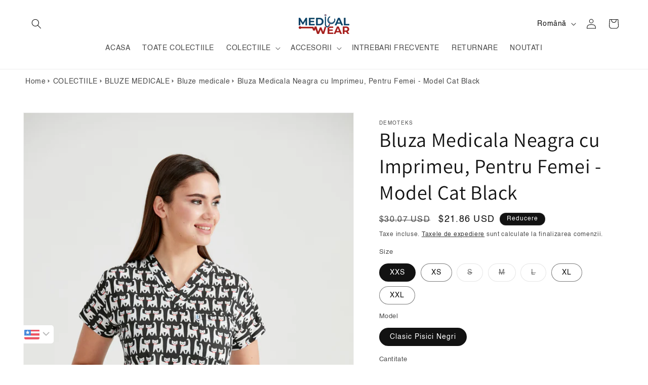

--- FILE ---
content_type: text/html; charset=utf-8
request_url: https://www.medicalwear.ro/ro-en/products/bluza-medicala-neagra-cu-imprimeu-femei-model-cat-black
body_size: 58691
content:
<!doctype html>
<html class="js" lang="ro">
  <head>
<!-- Google Tag Manager -->
<script>(function(w,d,s,l,i){w[l]=w[l]||[];w[l].push({'gtm.start':
new Date().getTime(),event:'gtm.js'});var f=d.getElementsByTagName(s)[0],
j=d.createElement(s),dl=l!='dataLayer'?'&l='+l:'';j.async=true;j.src=
'https://www.googletagmanager.com/gtm.js?id='+i+dl;f.parentNode.insertBefore(j,f);
})(window,document,'script','dataLayer','GTM-KWTM69PX');</script>
<!-- End Google Tag Manager -->
    
    <meta charset="utf-8">
    <meta http-equiv="X-UA-Compatible" content="IE=edge">
    <meta name="viewport" content="width=device-width,initial-scale=1">
    <meta name="theme-color" content="">
    <link rel="canonical" href="https://www.medicalwear.ro/ro-en/products/bluza-medicala-neagra-cu-imprimeu-femei-model-cat-black">
    <meta name="robots" content="index, follow" /><link rel="preconnect" href="https://fonts.shopifycdn.com" crossorigin><title>
      Bluza medicala dama neagra cu imprimeu, Cat Black - Bluza medicala femei, cu trei buzunare - DEMOTEKS MEDICALWEAR
 &ndash; MedicalWear</title>

    
      <meta name="description" content="Cumpara acum o bluza medicala de dama, neagra, cu imprimeu. ✅ Bluza medicala din materiale textile de calitate, model Cat Black, uz sanitar. ✅ Livrare rapida.">
    

    

<meta property="og:site_name" content="MedicalWear">
<meta property="og:url" content="https://www.medicalwear.ro/ro-en/products/bluza-medicala-neagra-cu-imprimeu-femei-model-cat-black">
<meta property="og:title" content="Bluza medicala dama neagra cu imprimeu, Cat Black - Bluza medicala femei, cu trei buzunare - DEMOTEKS MEDICALWEAR">
<meta property="og:type" content="product">
<meta property="og:description" content="Cumpara acum o bluza medicala de dama, neagra, cu imprimeu. ✅ Bluza medicala din materiale textile de calitate, model Cat Black, uz sanitar. ✅ Livrare rapida."><meta property="og:image" content="http://www.medicalwear.ro/cdn/shop/products/bluza-medicala-halat-medical-uniforma-asistenta-femei-cat-black-1.jpg?v=1755158580">
  <meta property="og:image:secure_url" content="https://www.medicalwear.ro/cdn/shop/products/bluza-medicala-halat-medical-uniforma-asistenta-femei-cat-black-1.jpg?v=1755158580">
  <meta property="og:image:width" content="1280">
  <meta property="og:image:height" content="1920"><meta property="og:price:amount" content="95,88">
  <meta property="og:price:currency" content="RON"><meta name="twitter:card" content="summary_large_image">
<meta name="twitter:title" content="Bluza medicala dama neagra cu imprimeu, Cat Black - Bluza medicala femei, cu trei buzunare - DEMOTEKS MEDICALWEAR">
<meta name="twitter:description" content="Cumpara acum o bluza medicala de dama, neagra, cu imprimeu. ✅ Bluza medicala din materiale textile de calitate, model Cat Black, uz sanitar. ✅ Livrare rapida.">


    <script src="//www.medicalwear.ro/cdn/shop/t/59/assets/constants.js?v=132983761750457495441727847435" defer="defer"></script>
    <script src="//www.medicalwear.ro/cdn/shop/t/59/assets/pubsub.js?v=158357773527763999511727847435" defer="defer"></script>
    <script src="//www.medicalwear.ro/cdn/shop/t/59/assets/global.js?v=88558128918567037191727847435" defer="defer"></script>
    <script src="//www.medicalwear.ro/cdn/shop/t/59/assets/details-disclosure.js?v=13653116266235556501727847435" defer="defer"></script>
    <script src="//www.medicalwear.ro/cdn/shop/t/59/assets/details-modal.js?v=25581673532751508451727847435" defer="defer"></script>
    <script src="//www.medicalwear.ro/cdn/shop/t/59/assets/search-form.js?v=133129549252120666541727847435" defer="defer"></script><script src="//www.medicalwear.ro/cdn/shop/t/59/assets/animations.js?v=88693664871331136111727847435" defer="defer"></script><script>window.performance && window.performance.mark && window.performance.mark('shopify.content_for_header.start');</script><meta name="facebook-domain-verification" content="bn6ts0u2n6l70h1oabt5s613yewpnt">
<meta name="google-site-verification" content="8LuuDxu5Iy_Uwguiei0dA_zJL68j23kDxxQFTfkw-rI">
<meta id="shopify-digital-wallet" name="shopify-digital-wallet" content="/51173949636/digital_wallets/dialog">
<link rel="alternate" hreflang="x-default" href="https://www.medicalwear.ro/products/bluza-medicala-neagra-cu-imprimeu-femei-model-cat-black">
<link rel="alternate" hreflang="ro" href="https://www.medicalwear.ro/products/bluza-medicala-neagra-cu-imprimeu-femei-model-cat-black">
<link rel="alternate" hreflang="en" href="https://www.medicalwear.ro/en/products/blouse-with-print-women-model-cat-black">
<link rel="alternate" hreflang="hu" href="https://www.medicalwear.ro/hu/products/bluza-medicala-neagra-cu-imprimeu-femei-model-cat-black">
<link rel="alternate" hreflang="ro-BE" href="https://www.medicalwear.ro/ro-en/products/bluza-medicala-neagra-cu-imprimeu-femei-model-cat-black">
<link rel="alternate" hreflang="en-BE" href="https://www.medicalwear.ro/en-en/products/blouse-with-print-women-model-cat-black">
<link rel="alternate" hreflang="hu-BE" href="https://www.medicalwear.ro/hu-en/products/bluza-medicala-neagra-cu-imprimeu-femei-model-cat-black">
<link rel="alternate" hreflang="ro-AT" href="https://www.medicalwear.ro/ro-en/products/bluza-medicala-neagra-cu-imprimeu-femei-model-cat-black">
<link rel="alternate" hreflang="en-AT" href="https://www.medicalwear.ro/en-en/products/blouse-with-print-women-model-cat-black">
<link rel="alternate" hreflang="hu-AT" href="https://www.medicalwear.ro/hu-en/products/bluza-medicala-neagra-cu-imprimeu-femei-model-cat-black">
<link rel="alternate" hreflang="ro-HR" href="https://www.medicalwear.ro/ro-en/products/bluza-medicala-neagra-cu-imprimeu-femei-model-cat-black">
<link rel="alternate" hreflang="en-HR" href="https://www.medicalwear.ro/en-en/products/blouse-with-print-women-model-cat-black">
<link rel="alternate" hreflang="hu-HR" href="https://www.medicalwear.ro/hu-en/products/bluza-medicala-neagra-cu-imprimeu-femei-model-cat-black">
<link rel="alternate" hreflang="ro-DK" href="https://www.medicalwear.ro/ro-en/products/bluza-medicala-neagra-cu-imprimeu-femei-model-cat-black">
<link rel="alternate" hreflang="en-DK" href="https://www.medicalwear.ro/en-en/products/blouse-with-print-women-model-cat-black">
<link rel="alternate" hreflang="hu-DK" href="https://www.medicalwear.ro/hu-en/products/bluza-medicala-neagra-cu-imprimeu-femei-model-cat-black">
<link rel="alternate" hreflang="ro-EE" href="https://www.medicalwear.ro/ro-en/products/bluza-medicala-neagra-cu-imprimeu-femei-model-cat-black">
<link rel="alternate" hreflang="en-EE" href="https://www.medicalwear.ro/en-en/products/blouse-with-print-women-model-cat-black">
<link rel="alternate" hreflang="hu-EE" href="https://www.medicalwear.ro/hu-en/products/bluza-medicala-neagra-cu-imprimeu-femei-model-cat-black">
<link rel="alternate" hreflang="ro-FI" href="https://www.medicalwear.ro/ro-en/products/bluza-medicala-neagra-cu-imprimeu-femei-model-cat-black">
<link rel="alternate" hreflang="en-FI" href="https://www.medicalwear.ro/en-en/products/blouse-with-print-women-model-cat-black">
<link rel="alternate" hreflang="hu-FI" href="https://www.medicalwear.ro/hu-en/products/bluza-medicala-neagra-cu-imprimeu-femei-model-cat-black">
<link rel="alternate" hreflang="ro-FR" href="https://www.medicalwear.ro/ro-en/products/bluza-medicala-neagra-cu-imprimeu-femei-model-cat-black">
<link rel="alternate" hreflang="en-FR" href="https://www.medicalwear.ro/en-en/products/blouse-with-print-women-model-cat-black">
<link rel="alternate" hreflang="hu-FR" href="https://www.medicalwear.ro/hu-en/products/bluza-medicala-neagra-cu-imprimeu-femei-model-cat-black">
<link rel="alternate" hreflang="ro-CY" href="https://www.medicalwear.ro/ro-en/products/bluza-medicala-neagra-cu-imprimeu-femei-model-cat-black">
<link rel="alternate" hreflang="en-CY" href="https://www.medicalwear.ro/en-en/products/blouse-with-print-women-model-cat-black">
<link rel="alternate" hreflang="hu-CY" href="https://www.medicalwear.ro/hu-en/products/bluza-medicala-neagra-cu-imprimeu-femei-model-cat-black">
<link rel="alternate" hreflang="ro-IE" href="https://www.medicalwear.ro/ro-en/products/bluza-medicala-neagra-cu-imprimeu-femei-model-cat-black">
<link rel="alternate" hreflang="en-IE" href="https://www.medicalwear.ro/en-en/products/blouse-with-print-women-model-cat-black">
<link rel="alternate" hreflang="hu-IE" href="https://www.medicalwear.ro/hu-en/products/bluza-medicala-neagra-cu-imprimeu-femei-model-cat-black">
<link rel="alternate" hreflang="ro-LU" href="https://www.medicalwear.ro/ro-en/products/bluza-medicala-neagra-cu-imprimeu-femei-model-cat-black">
<link rel="alternate" hreflang="en-LU" href="https://www.medicalwear.ro/en-en/products/blouse-with-print-women-model-cat-black">
<link rel="alternate" hreflang="hu-LU" href="https://www.medicalwear.ro/hu-en/products/bluza-medicala-neagra-cu-imprimeu-femei-model-cat-black">
<link rel="alternate" hreflang="ro-LT" href="https://www.medicalwear.ro/ro-en/products/bluza-medicala-neagra-cu-imprimeu-femei-model-cat-black">
<link rel="alternate" hreflang="en-LT" href="https://www.medicalwear.ro/en-en/products/blouse-with-print-women-model-cat-black">
<link rel="alternate" hreflang="hu-LT" href="https://www.medicalwear.ro/hu-en/products/bluza-medicala-neagra-cu-imprimeu-femei-model-cat-black">
<link rel="alternate" hreflang="ro-NL" href="https://www.medicalwear.ro/ro-en/products/bluza-medicala-neagra-cu-imprimeu-femei-model-cat-black">
<link rel="alternate" hreflang="en-NL" href="https://www.medicalwear.ro/en-en/products/blouse-with-print-women-model-cat-black">
<link rel="alternate" hreflang="hu-NL" href="https://www.medicalwear.ro/hu-en/products/bluza-medicala-neagra-cu-imprimeu-femei-model-cat-black">
<link rel="alternate" hreflang="ro-NO" href="https://www.medicalwear.ro/ro-en/products/bluza-medicala-neagra-cu-imprimeu-femei-model-cat-black">
<link rel="alternate" hreflang="en-NO" href="https://www.medicalwear.ro/en-en/products/blouse-with-print-women-model-cat-black">
<link rel="alternate" hreflang="hu-NO" href="https://www.medicalwear.ro/hu-en/products/bluza-medicala-neagra-cu-imprimeu-femei-model-cat-black">
<link rel="alternate" hreflang="ro-PT" href="https://www.medicalwear.ro/ro-en/products/bluza-medicala-neagra-cu-imprimeu-femei-model-cat-black">
<link rel="alternate" hreflang="en-PT" href="https://www.medicalwear.ro/en-en/products/blouse-with-print-women-model-cat-black">
<link rel="alternate" hreflang="hu-PT" href="https://www.medicalwear.ro/hu-en/products/bluza-medicala-neagra-cu-imprimeu-femei-model-cat-black">
<link rel="alternate" hreflang="ro-SI" href="https://www.medicalwear.ro/ro-en/products/bluza-medicala-neagra-cu-imprimeu-femei-model-cat-black">
<link rel="alternate" hreflang="en-SI" href="https://www.medicalwear.ro/en-en/products/blouse-with-print-women-model-cat-black">
<link rel="alternate" hreflang="hu-SI" href="https://www.medicalwear.ro/hu-en/products/bluza-medicala-neagra-cu-imprimeu-femei-model-cat-black">
<link rel="alternate" hreflang="ro-ES" href="https://www.medicalwear.ro/ro-en/products/bluza-medicala-neagra-cu-imprimeu-femei-model-cat-black">
<link rel="alternate" hreflang="en-ES" href="https://www.medicalwear.ro/en-en/products/blouse-with-print-women-model-cat-black">
<link rel="alternate" hreflang="hu-ES" href="https://www.medicalwear.ro/hu-en/products/bluza-medicala-neagra-cu-imprimeu-femei-model-cat-black">
<link rel="alternate" type="application/json+oembed" href="https://www.medicalwear.ro/ro-en/products/bluza-medicala-neagra-cu-imprimeu-femei-model-cat-black.oembed">
<script async="async" src="/checkouts/internal/preloads.js?locale=ro-BE"></script>
<script id="shopify-features" type="application/json">{"accessToken":"26901b271e0c2af8aabb5818a6f8c747","betas":["rich-media-storefront-analytics"],"domain":"www.medicalwear.ro","predictiveSearch":true,"shopId":51173949636,"locale":"ro"}</script>
<script>var Shopify = Shopify || {};
Shopify.shop = "medicaltextile.myshopify.com";
Shopify.locale = "ro";
Shopify.currency = {"active":"RON","rate":"1.0"};
Shopify.country = "BE";
Shopify.theme = {"name":"MW","id":168842035534,"schema_name":"Dawn","schema_version":"15.1.0","theme_store_id":887,"role":"main"};
Shopify.theme.handle = "null";
Shopify.theme.style = {"id":null,"handle":null};
Shopify.cdnHost = "www.medicalwear.ro/cdn";
Shopify.routes = Shopify.routes || {};
Shopify.routes.root = "/ro-en/";</script>
<script type="module">!function(o){(o.Shopify=o.Shopify||{}).modules=!0}(window);</script>
<script>!function(o){function n(){var o=[];function n(){o.push(Array.prototype.slice.apply(arguments))}return n.q=o,n}var t=o.Shopify=o.Shopify||{};t.loadFeatures=n(),t.autoloadFeatures=n()}(window);</script>
<script id="shop-js-analytics" type="application/json">{"pageType":"product"}</script>
<script defer="defer" async type="module" src="//www.medicalwear.ro/cdn/shopifycloud/shop-js/modules/v2/client.init-shop-cart-sync_C5BV16lS.en.esm.js"></script>
<script defer="defer" async type="module" src="//www.medicalwear.ro/cdn/shopifycloud/shop-js/modules/v2/chunk.common_CygWptCX.esm.js"></script>
<script type="module">
  await import("//www.medicalwear.ro/cdn/shopifycloud/shop-js/modules/v2/client.init-shop-cart-sync_C5BV16lS.en.esm.js");
await import("//www.medicalwear.ro/cdn/shopifycloud/shop-js/modules/v2/chunk.common_CygWptCX.esm.js");

  window.Shopify.SignInWithShop?.initShopCartSync?.({"fedCMEnabled":true,"windoidEnabled":true});

</script>
<script>(function() {
  var isLoaded = false;
  function asyncLoad() {
    if (isLoaded) return;
    isLoaded = true;
    var urls = ["https:\/\/d18eg7dreypte5.cloudfront.net\/browse-abandonment\/smsbump_timer.js?shop=medicaltextile.myshopify.com","https:\/\/cdn.adtrace.ai\/tiktok-track.js?shop=medicaltextile.myshopify.com","https:\/\/cdn.adtrace.ai\/facebook-track.js?shop=medicaltextile.myshopify.com","https:\/\/loox.io\/widget\/0utSI0glhy\/loox.1711020326546.js?shop=medicaltextile.myshopify.com","\/\/cdn.shopify.com\/proxy\/7709b9ee43235a10d727b6072653c96154abbe5e268600279ce0b4f5d9042e58\/forms-akamai.smsbump.com\/666004\/form_287183.js?ver=1731417349\u0026shop=medicaltextile.myshopify.com\u0026sp-cache-control=cHVibGljLCBtYXgtYWdlPTkwMA","https:\/\/omnisnippet1.com\/platforms\/shopify.js?source=scriptTag\u0026v=2025-09-08T06\u0026shop=medicaltextile.myshopify.com"];
    for (var i = 0; i < urls.length; i++) {
      var s = document.createElement('script');
      s.type = 'text/javascript';
      s.async = true;
      s.src = urls[i];
      var x = document.getElementsByTagName('script')[0];
      x.parentNode.insertBefore(s, x);
    }
  };
  if(window.attachEvent) {
    window.attachEvent('onload', asyncLoad);
  } else {
    window.addEventListener('load', asyncLoad, false);
  }
})();</script>
<script id="__st">var __st={"a":51173949636,"offset":7200,"reqid":"0133893f-4d6d-4a31-a435-ea230965cdfd-1768828258","pageurl":"www.medicalwear.ro\/ro-en\/products\/bluza-medicala-neagra-cu-imprimeu-femei-model-cat-black","u":"808b5b706a67","p":"product","rtyp":"product","rid":6579098222788};</script>
<script>window.ShopifyPaypalV4VisibilityTracking = true;</script>
<script id="captcha-bootstrap">!function(){'use strict';const t='contact',e='account',n='new_comment',o=[[t,t],['blogs',n],['comments',n],[t,'customer']],c=[[e,'customer_login'],[e,'guest_login'],[e,'recover_customer_password'],[e,'create_customer']],r=t=>t.map((([t,e])=>`form[action*='/${t}']:not([data-nocaptcha='true']) input[name='form_type'][value='${e}']`)).join(','),a=t=>()=>t?[...document.querySelectorAll(t)].map((t=>t.form)):[];function s(){const t=[...o],e=r(t);return a(e)}const i='password',u='form_key',d=['recaptcha-v3-token','g-recaptcha-response','h-captcha-response',i],f=()=>{try{return window.sessionStorage}catch{return}},m='__shopify_v',_=t=>t.elements[u];function p(t,e,n=!1){try{const o=window.sessionStorage,c=JSON.parse(o.getItem(e)),{data:r}=function(t){const{data:e,action:n}=t;return t[m]||n?{data:e,action:n}:{data:t,action:n}}(c);for(const[e,n]of Object.entries(r))t.elements[e]&&(t.elements[e].value=n);n&&o.removeItem(e)}catch(o){console.error('form repopulation failed',{error:o})}}const l='form_type',E='cptcha';function T(t){t.dataset[E]=!0}const w=window,h=w.document,L='Shopify',v='ce_forms',y='captcha';let A=!1;((t,e)=>{const n=(g='f06e6c50-85a8-45c8-87d0-21a2b65856fe',I='https://cdn.shopify.com/shopifycloud/storefront-forms-hcaptcha/ce_storefront_forms_captcha_hcaptcha.v1.5.2.iife.js',D={infoText:'Protejat prin hCaptcha',privacyText:'Confidențialitate',termsText:'Condiții'},(t,e,n)=>{const o=w[L][v],c=o.bindForm;if(c)return c(t,g,e,D).then(n);var r;o.q.push([[t,g,e,D],n]),r=I,A||(h.body.append(Object.assign(h.createElement('script'),{id:'captcha-provider',async:!0,src:r})),A=!0)});var g,I,D;w[L]=w[L]||{},w[L][v]=w[L][v]||{},w[L][v].q=[],w[L][y]=w[L][y]||{},w[L][y].protect=function(t,e){n(t,void 0,e),T(t)},Object.freeze(w[L][y]),function(t,e,n,w,h,L){const[v,y,A,g]=function(t,e,n){const i=e?o:[],u=t?c:[],d=[...i,...u],f=r(d),m=r(i),_=r(d.filter((([t,e])=>n.includes(e))));return[a(f),a(m),a(_),s()]}(w,h,L),I=t=>{const e=t.target;return e instanceof HTMLFormElement?e:e&&e.form},D=t=>v().includes(t);t.addEventListener('submit',(t=>{const e=I(t);if(!e)return;const n=D(e)&&!e.dataset.hcaptchaBound&&!e.dataset.recaptchaBound,o=_(e),c=g().includes(e)&&(!o||!o.value);(n||c)&&t.preventDefault(),c&&!n&&(function(t){try{if(!f())return;!function(t){const e=f();if(!e)return;const n=_(t);if(!n)return;const o=n.value;o&&e.removeItem(o)}(t);const e=Array.from(Array(32),(()=>Math.random().toString(36)[2])).join('');!function(t,e){_(t)||t.append(Object.assign(document.createElement('input'),{type:'hidden',name:u})),t.elements[u].value=e}(t,e),function(t,e){const n=f();if(!n)return;const o=[...t.querySelectorAll(`input[type='${i}']`)].map((({name:t})=>t)),c=[...d,...o],r={};for(const[a,s]of new FormData(t).entries())c.includes(a)||(r[a]=s);n.setItem(e,JSON.stringify({[m]:1,action:t.action,data:r}))}(t,e)}catch(e){console.error('failed to persist form',e)}}(e),e.submit())}));const S=(t,e)=>{t&&!t.dataset[E]&&(n(t,e.some((e=>e===t))),T(t))};for(const o of['focusin','change'])t.addEventListener(o,(t=>{const e=I(t);D(e)&&S(e,y())}));const B=e.get('form_key'),M=e.get(l),P=B&&M;t.addEventListener('DOMContentLoaded',(()=>{const t=y();if(P)for(const e of t)e.elements[l].value===M&&p(e,B);[...new Set([...A(),...v().filter((t=>'true'===t.dataset.shopifyCaptcha))])].forEach((e=>S(e,t)))}))}(h,new URLSearchParams(w.location.search),n,t,e,['guest_login'])})(!0,!0)}();</script>
<script integrity="sha256-4kQ18oKyAcykRKYeNunJcIwy7WH5gtpwJnB7kiuLZ1E=" data-source-attribution="shopify.loadfeatures" defer="defer" src="//www.medicalwear.ro/cdn/shopifycloud/storefront/assets/storefront/load_feature-a0a9edcb.js" crossorigin="anonymous"></script>
<script data-source-attribution="shopify.dynamic_checkout.dynamic.init">var Shopify=Shopify||{};Shopify.PaymentButton=Shopify.PaymentButton||{isStorefrontPortableWallets:!0,init:function(){window.Shopify.PaymentButton.init=function(){};var t=document.createElement("script");t.src="https://www.medicalwear.ro/cdn/shopifycloud/portable-wallets/latest/portable-wallets.ro.js",t.type="module",document.head.appendChild(t)}};
</script>
<script data-source-attribution="shopify.dynamic_checkout.buyer_consent">
  function portableWalletsHideBuyerConsent(e){var t=document.getElementById("shopify-buyer-consent"),n=document.getElementById("shopify-subscription-policy-button");t&&n&&(t.classList.add("hidden"),t.setAttribute("aria-hidden","true"),n.removeEventListener("click",e))}function portableWalletsShowBuyerConsent(e){var t=document.getElementById("shopify-buyer-consent"),n=document.getElementById("shopify-subscription-policy-button");t&&n&&(t.classList.remove("hidden"),t.removeAttribute("aria-hidden"),n.addEventListener("click",e))}window.Shopify?.PaymentButton&&(window.Shopify.PaymentButton.hideBuyerConsent=portableWalletsHideBuyerConsent,window.Shopify.PaymentButton.showBuyerConsent=portableWalletsShowBuyerConsent);
</script>
<script data-source-attribution="shopify.dynamic_checkout.cart.bootstrap">document.addEventListener("DOMContentLoaded",(function(){function t(){return document.querySelector("shopify-accelerated-checkout-cart, shopify-accelerated-checkout")}if(t())Shopify.PaymentButton.init();else{new MutationObserver((function(e,n){t()&&(Shopify.PaymentButton.init(),n.disconnect())})).observe(document.body,{childList:!0,subtree:!0})}}));
</script>
<script id='scb4127' type='text/javascript' async='' src='https://www.medicalwear.ro/cdn/shopifycloud/privacy-banner/storefront-banner.js'></script><link id="shopify-accelerated-checkout-styles" rel="stylesheet" media="screen" href="https://www.medicalwear.ro/cdn/shopifycloud/portable-wallets/latest/accelerated-checkout-backwards-compat.css" crossorigin="anonymous">
<style id="shopify-accelerated-checkout-cart">
        #shopify-buyer-consent {
  margin-top: 1em;
  display: inline-block;
  width: 100%;
}

#shopify-buyer-consent.hidden {
  display: none;
}

#shopify-subscription-policy-button {
  background: none;
  border: none;
  padding: 0;
  text-decoration: underline;
  font-size: inherit;
  cursor: pointer;
}

#shopify-subscription-policy-button::before {
  box-shadow: none;
}

      </style>
<script id="sections-script" data-sections="header" defer="defer" src="//www.medicalwear.ro/cdn/shop/t/59/compiled_assets/scripts.js?v=3719"></script>
<script>window.performance && window.performance.mark && window.performance.mark('shopify.content_for_header.end');</script>

    <style data-shopify>
      
      
      
      
      @font-face {
  font-family: Assistant;
  font-weight: 400;
  font-style: normal;
  font-display: swap;
  src: url("//www.medicalwear.ro/cdn/fonts/assistant/assistant_n4.9120912a469cad1cc292572851508ca49d12e768.woff2") format("woff2"),
       url("//www.medicalwear.ro/cdn/fonts/assistant/assistant_n4.6e9875ce64e0fefcd3f4446b7ec9036b3ddd2985.woff") format("woff");
}


      
        :root,
        .color-scheme-1 {
          --color-background: 255,255,255;
        
          --gradient-background: #ffffff;
        

        

        --color-foreground: 18,18,18;
        --color-background-contrast: 191,191,191;
        --color-shadow: 18,18,18;
        --color-button: 18,18,18;
        --color-button-text: 255,255,255;
        --color-secondary-button: 255,255,255;
        --color-secondary-button-text: 18,18,18;
        --color-link: 18,18,18;
        --color-badge-foreground: 18,18,18;
        --color-badge-background: 255,255,255;
        --color-badge-border: 18,18,18;
        --payment-terms-background-color: rgb(255 255 255);
      }
      
        
        .color-scheme-2 {
          --color-background: 243,243,243;
        
          --gradient-background: #f3f3f3;
        

        

        --color-foreground: 18,18,18;
        --color-background-contrast: 179,179,179;
        --color-shadow: 18,18,18;
        --color-button: 18,18,18;
        --color-button-text: 243,243,243;
        --color-secondary-button: 243,243,243;
        --color-secondary-button-text: 18,18,18;
        --color-link: 18,18,18;
        --color-badge-foreground: 18,18,18;
        --color-badge-background: 243,243,243;
        --color-badge-border: 18,18,18;
        --payment-terms-background-color: rgb(243 243 243);
      }
      
        
        .color-scheme-3 {
          --color-background: 36,40,51;
        
          --gradient-background: #242833;
        

        

        --color-foreground: 255,255,255;
        --color-background-contrast: 47,52,66;
        --color-shadow: 18,18,18;
        --color-button: 255,255,255;
        --color-button-text: 0,0,0;
        --color-secondary-button: 36,40,51;
        --color-secondary-button-text: 255,255,255;
        --color-link: 255,255,255;
        --color-badge-foreground: 255,255,255;
        --color-badge-background: 36,40,51;
        --color-badge-border: 255,255,255;
        --payment-terms-background-color: rgb(36 40 51);
      }
      
        
        .color-scheme-4 {
          --color-background: 18,18,18;
        
          --gradient-background: #121212;
        

        

        --color-foreground: 255,255,255;
        --color-background-contrast: 146,146,146;
        --color-shadow: 18,18,18;
        --color-button: 255,255,255;
        --color-button-text: 18,18,18;
        --color-secondary-button: 18,18,18;
        --color-secondary-button-text: 255,255,255;
        --color-link: 255,255,255;
        --color-badge-foreground: 255,255,255;
        --color-badge-background: 18,18,18;
        --color-badge-border: 255,255,255;
        --payment-terms-background-color: rgb(18 18 18);
      }
      
        
        .color-scheme-5 {
          --color-background: 51,79,180;
        
          --gradient-background: #334fb4;
        

        

        --color-foreground: 255,255,255;
        --color-background-contrast: 23,35,81;
        --color-shadow: 18,18,18;
        --color-button: 255,255,255;
        --color-button-text: 51,79,180;
        --color-secondary-button: 51,79,180;
        --color-secondary-button-text: 255,255,255;
        --color-link: 255,255,255;
        --color-badge-foreground: 255,255,255;
        --color-badge-background: 51,79,180;
        --color-badge-border: 255,255,255;
        --payment-terms-background-color: rgb(51 79 180);
      }
      
        
        .color-scheme-62626f5e-07f4-4fa4-bf3a-dc88104ff89c {
          --color-background: 0,0,0;
        
          --gradient-background: rgba(0,0,0,0);
        

        

        --color-foreground: 18,18,18;
        --color-background-contrast: 128,128,128;
        --color-shadow: 18,18,18;
        --color-button: 243,243,243;
        --color-button-text: 18,18,18;
        --color-secondary-button: 0,0,0;
        --color-secondary-button-text: 18,18,18;
        --color-link: 18,18,18;
        --color-badge-foreground: 18,18,18;
        --color-badge-background: 0,0,0;
        --color-badge-border: 18,18,18;
        --payment-terms-background-color: rgb(0 0 0);
      }
      

      body, .color-scheme-1, .color-scheme-2, .color-scheme-3, .color-scheme-4, .color-scheme-5, .color-scheme-62626f5e-07f4-4fa4-bf3a-dc88104ff89c {
        color: rgba(var(--color-foreground), 0.75);
        background-color: rgb(var(--color-background));
      }

      :root {
        --font-body-family: Helvetica, Arial, sans-serif;
        --font-body-style: normal;
        --font-body-weight: 400;
        --font-body-weight-bold: 700;

        --font-heading-family: Assistant, sans-serif;
        --font-heading-style: normal;
        --font-heading-weight: 400;

        --font-body-scale: 1.0;
        --font-heading-scale: 1.0;

        --media-padding: px;
        --media-border-opacity: 0.05;
        --media-border-width: 1px;
        --media-radius: 0px;
        --media-shadow-opacity: 0.0;
        --media-shadow-horizontal-offset: 0px;
        --media-shadow-vertical-offset: 4px;
        --media-shadow-blur-radius: 5px;
        --media-shadow-visible: 0;

        --page-width: 160rem;
        --page-width-margin: 0rem;

        --product-card-image-padding: 0.0rem;
        --product-card-corner-radius: 0.0rem;
        --product-card-text-alignment: left;
        --product-card-border-width: 0.0rem;
        --product-card-border-opacity: 0.1;
        --product-card-shadow-opacity: 0.0;
        --product-card-shadow-visible: 0;
        --product-card-shadow-horizontal-offset: 0.0rem;
        --product-card-shadow-vertical-offset: 0.4rem;
        --product-card-shadow-blur-radius: 0.5rem;

        --collection-card-image-padding: 0.0rem;
        --collection-card-corner-radius: 0.0rem;
        --collection-card-text-alignment: left;
        --collection-card-border-width: 0.0rem;
        --collection-card-border-opacity: 0.1;
        --collection-card-shadow-opacity: 0.0;
        --collection-card-shadow-visible: 0;
        --collection-card-shadow-horizontal-offset: 0.0rem;
        --collection-card-shadow-vertical-offset: 0.4rem;
        --collection-card-shadow-blur-radius: 0.5rem;

        --blog-card-image-padding: 0.0rem;
        --blog-card-corner-radius: 0.0rem;
        --blog-card-text-alignment: left;
        --blog-card-border-width: 0.0rem;
        --blog-card-border-opacity: 0.1;
        --blog-card-shadow-opacity: 0.0;
        --blog-card-shadow-visible: 0;
        --blog-card-shadow-horizontal-offset: 0.0rem;
        --blog-card-shadow-vertical-offset: 0.4rem;
        --blog-card-shadow-blur-radius: 0.5rem;

        --badge-corner-radius: 4.0rem;

        --popup-border-width: 1px;
        --popup-border-opacity: 0.1;
        --popup-corner-radius: 0px;
        --popup-shadow-opacity: 0.05;
        --popup-shadow-horizontal-offset: 0px;
        --popup-shadow-vertical-offset: 4px;
        --popup-shadow-blur-radius: 5px;

        --drawer-border-width: 1px;
        --drawer-border-opacity: 0.1;
        --drawer-shadow-opacity: 0.0;
        --drawer-shadow-horizontal-offset: 0px;
        --drawer-shadow-vertical-offset: 4px;
        --drawer-shadow-blur-radius: 5px;

        --spacing-sections-desktop: 0px;
        --spacing-sections-mobile: 0px;

        --grid-desktop-vertical-spacing: 8px;
        --grid-desktop-horizontal-spacing: 8px;
        --grid-mobile-vertical-spacing: 4px;
        --grid-mobile-horizontal-spacing: 4px;

        --text-boxes-border-opacity: 0.1;
        --text-boxes-border-width: 0px;
        --text-boxes-radius: 0px;
        --text-boxes-shadow-opacity: 0.0;
        --text-boxes-shadow-visible: 0;
        --text-boxes-shadow-horizontal-offset: 0px;
        --text-boxes-shadow-vertical-offset: 4px;
        --text-boxes-shadow-blur-radius: 5px;

        --buttons-radius: 0px;
        --buttons-radius-outset: 0px;
        --buttons-border-width: 1px;
        --buttons-border-opacity: 1.0;
        --buttons-shadow-opacity: 0.0;
        --buttons-shadow-visible: 0;
        --buttons-shadow-horizontal-offset: 0px;
        --buttons-shadow-vertical-offset: 4px;
        --buttons-shadow-blur-radius: 5px;
        --buttons-border-offset: 0px;

        --inputs-radius: 0px;
        --inputs-border-width: 1px;
        --inputs-border-opacity: 0.55;
        --inputs-shadow-opacity: 0.0;
        --inputs-shadow-horizontal-offset: 0px;
        --inputs-margin-offset: 0px;
        --inputs-shadow-vertical-offset: 4px;
        --inputs-shadow-blur-radius: 5px;
        --inputs-radius-outset: 0px;

        --variant-pills-radius: 40px;
        --variant-pills-border-width: 1px;
        --variant-pills-border-opacity: 0.55;
        --variant-pills-shadow-opacity: 0.0;
        --variant-pills-shadow-horizontal-offset: 0px;
        --variant-pills-shadow-vertical-offset: 4px;
        --variant-pills-shadow-blur-radius: 5px;
      }

      *,
      *::before,
      *::after {
        box-sizing: inherit;
      }

      html {
        box-sizing: border-box;
        font-size: calc(var(--font-body-scale) * 62.5%);
        height: 100%;
      }

      body {
        display: grid;
        grid-template-rows: auto auto 1fr auto;
        grid-template-columns: 100%;
        min-height: 100%;
        margin: 0;
        font-size: 1.5rem;
        letter-spacing: 0.06rem;
        line-height: calc(1 + 0.8 / var(--font-body-scale));
        font-family: var(--font-body-family);
        font-style: var(--font-body-style);
        font-weight: var(--font-body-weight);
      }

      @media screen and (min-width: 750px) {
        body {
          font-size: 1.6rem;
        }
      }
    </style>

    <link href="//www.medicalwear.ro/cdn/shop/t/59/assets/base.css?v=94266557971103095941727873252" rel="stylesheet" type="text/css" media="all" />
    <link rel="stylesheet" href="//www.medicalwear.ro/cdn/shop/t/59/assets/component-cart-items.css?v=123238115697927560811727847435" media="print" onload="this.media='all'">
      <link rel="preload" as="font" href="//www.medicalwear.ro/cdn/fonts/assistant/assistant_n4.9120912a469cad1cc292572851508ca49d12e768.woff2" type="font/woff2" crossorigin>
      
<link href="//www.medicalwear.ro/cdn/shop/t/59/assets/component-localization-form.css?v=86199867289619414191727847435" rel="stylesheet" type="text/css" media="all" />
      <script src="//www.medicalwear.ro/cdn/shop/t/59/assets/localization-form.js?v=144176611646395275351727847435" defer="defer"></script><link
        rel="stylesheet"
        href="//www.medicalwear.ro/cdn/shop/t/59/assets/component-predictive-search.css?v=118923337488134913561727847435"
        media="print"
        onload="this.media='all'"
      ><script>
      if (Shopify.designMode) {
        document.documentElement.classList.add('shopify-design-mode');
      }
    </script>

<!-- BEGIN app block: shopify://apps/ta-labels-badges/blocks/bss-pl-config-data/91bfe765-b604-49a1-805e-3599fa600b24 --><script
    id='bss-pl-config-data'
>
	let TAE_StoreId = "52059";
	if (typeof BSS_PL == 'undefined' || TAE_StoreId !== "") {
  		var BSS_PL = {};
		BSS_PL.storeId = 52059;
		BSS_PL.currentPlan = "free";
		BSS_PL.apiServerProduction = "https://product-labels.tech-arms.io";
		BSS_PL.publicAccessToken = "f3a97f282a0dd10b108a23de5817a928";
		BSS_PL.customerTags = "null";
		BSS_PL.customerId = "null";
		BSS_PL.storeIdCustomOld = 10678;
		BSS_PL.storeIdOldWIthPriority = 12200;
		BSS_PL.storeIdOptimizeAppendLabel = 59637
		BSS_PL.optimizeCodeIds = null; 
		BSS_PL.extendedFeatureIds = null;
		BSS_PL.integration = {"laiReview":{"status":0,"config":[]}};
		BSS_PL.settingsData  = {};
		BSS_PL.configProductMetafields = [];
		BSS_PL.configVariantMetafields = [];
		
		BSS_PL.configData = [].concat({"id":195943,"name":"Untitled label","priority":0,"enable_priority":0,"enable":1,"pages":"1,2,3,4,7","related_product_tag":null,"first_image_tags":null,"img_url":"label_shopify_2-33.png","public_img_url":"https://cdn.shopify.com/s/files/1/0511/7394/9636/files/label_shopify_2-33.png?v=1765566356","position":0,"apply":null,"product_type":0,"exclude_products":6,"collection_image_type":0,"product":"6934958768324,6934973907140,9752849482062,6934960144580,6934971515076","variant":"","collection":"","exclude_product_ids":"","collection_image":"","inventory":0,"tags":"","excludeTags":"","vendors":"","from_price":null,"to_price":null,"domain_id":52059,"locations":"","enable_allowed_countries":false,"locales":"","enable_allowed_locales":false,"enable_visibility_date":false,"from_date":null,"to_date":null,"enable_discount_range":false,"discount_type":1,"discount_from":null,"discount_to":null,"label_text":"New%20arrival","label_text_color":"#ffffff","label_text_background_color":{"type":"hex","value":"#4482B4ff"},"label_text_font_size":12,"label_text_no_image":1,"label_text_in_stock":"In Stock","label_text_out_stock":"Sold out","label_shadow":{"blur":0,"h_offset":0,"v_offset":0},"label_opacity":100,"topBottom_padding":4,"border_radius":"0px 0px 0px 0px","border_style":"none","border_size":"0","border_color":"#000000","label_shadow_color":"#808080","label_text_style":0,"label_text_font_family":null,"label_text_font_url":null,"customer_label_preview_image":null,"label_preview_image":null,"label_text_enable":0,"customer_tags":"","exclude_customer_tags":"","customer_type":"allcustomers","exclude_customers":"all_customer_tags","label_on_image":"2","label_type":1,"badge_type":0,"custom_selector":null,"margin":{"type":"px","value":{"top":0,"left":0,"right":0,"bottom":0}},"mobile_margin":{"type":"px","value":{"top":0,"left":0,"right":0,"bottom":0}},"margin_top":0,"margin_bottom":0,"mobile_height_label":null,"mobile_width_label":30,"mobile_font_size_label":12,"emoji":null,"emoji_position":null,"transparent_background":null,"custom_page":null,"check_custom_page":false,"include_custom_page":null,"check_include_custom_page":false,"margin_left":0,"instock":null,"price_range_from":null,"price_range_to":null,"enable_price_range":0,"enable_product_publish":0,"customer_selected_product":null,"selected_product":null,"product_publish_from":null,"product_publish_to":null,"enable_countdown_timer":0,"option_format_countdown":0,"countdown_time":null,"option_end_countdown":null,"start_day_countdown":null,"countdown_type":1,"countdown_daily_from_time":null,"countdown_daily_to_time":null,"countdown_interval_start_time":null,"countdown_interval_length":null,"countdown_interval_break_length":null,"public_url_s3":"https://production-labels-bucket.s3.us-east-2.amazonaws.com/public/static/adminhtml/libs/13/label_shopify_2-33.png","enable_visibility_period":0,"visibility_period":1,"createdAt":"2025-12-12T19:05:59.000Z","customer_ids":"","exclude_customer_ids":"","angle":0,"toolTipText":"","label_shape":"3","label_shape_type":2,"mobile_fixed_percent_label":"percentage","desktop_width_label":30,"desktop_height_label":null,"desktop_fixed_percent_label":"percentage","mobile_position":0,"desktop_label_unlimited_top":0,"desktop_label_unlimited_left":0,"mobile_label_unlimited_top":0,"mobile_label_unlimited_left":0,"mobile_margin_top":0,"mobile_margin_left":0,"mobile_config_label_enable":0,"mobile_default_config":1,"mobile_margin_bottom":0,"enable_fixed_time":0,"fixed_time":null,"statusLabelHoverText":0,"labelHoverTextLink":{"url":"","is_open_in_newtab":true},"labelAltText":"","statusLabelAltText":0,"enable_badge_stock":0,"badge_stock_style":1,"badge_stock_config":null,"enable_multi_badge":0,"animation_type":5,"animation_duration":2,"animation_repeat_option":0,"animation_repeat":0,"desktop_show_badges":1,"mobile_show_badges":1,"desktop_show_labels":1,"mobile_show_labels":1,"label_text_unlimited_stock":"Unlimited Stock","img_plan_id":13,"label_badge_type":"image","deletedAt":null,"desktop_lock_aspect_ratio":true,"mobile_lock_aspect_ratio":true,"img_aspect_ratio":1,"preview_board_width":538,"preview_board_height":538,"set_size_on_mobile":true,"set_position_on_mobile":true,"set_margin_on_mobile":true,"from_stock":null,"to_stock":null,"condition_product_title":"{\"enable\":false,\"type\":1,\"content\":\"\"}","conditions_apply_type":"{\"discount\":1,\"price\":1,\"inventory\":1}","public_font_url":null,"font_size_ratio":0.5,"group_ids":"[]","metafields":"{\"valueProductMetafield\":[],\"valueVariantMetafield\":[],\"matching_type\":1,\"metafield_type\":1}","no_ratio_height":true,"updatedAt":"2025-12-12T19:05:59.000Z","multipleBadge":null,"translations":[],"label_id":195943,"label_text_id":195943,"bg_style":"solid"},{"id":142790,"name":"Economisesti {sale_amount} lei","priority":0,"enable_priority":0,"enable":1,"pages":"1,2,3,4,7","related_product_tag":null,"first_image_tags":null,"img_url":"","public_img_url":"","position":1,"apply":null,"product_type":3,"exclude_products":6,"collection_image_type":0,"product":"","variant":"","collection":"","exclude_product_ids":"","collection_image":"","inventory":0,"tags":"","excludeTags":"","vendors":"","from_price":null,"to_price":null,"domain_id":52059,"locations":"","enable_allowed_countries":false,"locales":"","enable_allowed_locales":false,"enable_visibility_date":false,"from_date":null,"to_date":null,"enable_discount_range":false,"discount_type":1,"discount_from":null,"discount_to":null,"label_text":"Economisesti%20%20%7Bsale_amount%7D%20RON","label_text_color":"#000000","label_text_background_color":{"type":"hex","value":"#ffe200ff"},"label_text_font_size":16,"label_text_no_image":1,"label_text_in_stock":"In Stock","label_text_out_stock":"Sold out","label_shadow":{"blur":"0","h_offset":0,"v_offset":0},"label_opacity":100,"topBottom_padding":4,"border_radius":"0px 0px 0px 0px","border_style":null,"border_size":null,"border_color":null,"label_shadow_color":"#808080","label_text_style":2,"label_text_font_family":"Helvetica","label_text_font_url":"","customer_label_preview_image":"/static/adminhtml/images/sample.webp","label_preview_image":"/static/adminhtml/images/sample.webp","label_text_enable":1,"customer_tags":"","exclude_customer_tags":"","customer_type":"allcustomers","exclude_customers":"all_customer_tags","label_on_image":"2","label_type":2,"badge_type":5,"custom_selector":"{\"collectionPageSelector\":\"\",\"homePageSelector\":\"\",\"productPageSelector\":\"\",\"searchPageSelector\":\"\",\"otherPageSelector\":\"\"}","margin":{"type":"px","value":{"top":0,"left":0,"right":0,"bottom":0}},"mobile_margin":{"type":"px","value":{"top":0,"left":0,"right":0,"bottom":0}},"margin_top":12,"margin_bottom":0,"mobile_height_label":30,"mobile_width_label":100,"mobile_font_size_label":16,"emoji":null,"emoji_position":null,"transparent_background":"0","custom_page":null,"check_custom_page":false,"include_custom_page":null,"check_include_custom_page":false,"margin_left":0,"instock":null,"price_range_from":null,"price_range_to":null,"enable_price_range":0,"enable_product_publish":0,"customer_selected_product":null,"selected_product":null,"product_publish_from":null,"product_publish_to":null,"enable_countdown_timer":0,"option_format_countdown":0,"countdown_time":null,"option_end_countdown":null,"start_day_countdown":null,"countdown_type":1,"countdown_daily_from_time":null,"countdown_daily_to_time":null,"countdown_interval_start_time":null,"countdown_interval_length":null,"countdown_interval_break_length":null,"public_url_s3":"","enable_visibility_period":0,"visibility_period":1,"createdAt":"2024-11-15T08:10:54.000Z","customer_ids":"","exclude_customer_ids":"","angle":0,"toolTipText":"","label_shape":"rectangle","label_shape_type":1,"mobile_fixed_percent_label":"percentage","desktop_width_label":100,"desktop_height_label":30,"desktop_fixed_percent_label":"percentage","mobile_position":1,"desktop_label_unlimited_top":0,"desktop_label_unlimited_left":0,"mobile_label_unlimited_top":0,"mobile_label_unlimited_left":0,"mobile_margin_top":12,"mobile_margin_left":0,"mobile_config_label_enable":0,"mobile_default_config":1,"mobile_margin_bottom":0,"enable_fixed_time":0,"fixed_time":null,"statusLabelHoverText":0,"labelHoverTextLink":{"url":"","is_open_in_newtab":true},"labelAltText":"","statusLabelAltText":0,"enable_badge_stock":0,"badge_stock_style":1,"badge_stock_config":null,"enable_multi_badge":0,"animation_type":0,"animation_duration":2,"animation_repeat_option":0,"animation_repeat":0,"desktop_show_badges":1,"mobile_show_badges":1,"desktop_show_labels":1,"mobile_show_labels":1,"label_text_unlimited_stock":"Unlimited Stock","img_plan_id":0,"label_badge_type":"text","deletedAt":null,"desktop_lock_aspect_ratio":true,"mobile_lock_aspect_ratio":true,"img_aspect_ratio":1,"preview_board_width":500,"preview_board_height":500,"set_size_on_mobile":false,"set_position_on_mobile":false,"set_margin_on_mobile":false,"from_stock":0,"to_stock":0,"condition_product_title":"{\"enabled\":false,\"type\":1,\"content\":\"\"}","conditions_apply_type":"{}","public_font_url":"https://cdn.shopify.com/s/files/1/0511/7394/9636/files/Helvetica-Bold.ttf?v=1731658252","font_size_ratio":null,"group_ids":null,"metafields":null,"no_ratio_height":false,"updatedAt":"2024-12-23T20:19:02.000Z","multipleBadge":null,"translations":[],"label_id":142790,"label_text_id":142790,"bg_style":"solid"},);

		
		BSS_PL.configDataBanner = [].concat();

		
		BSS_PL.configDataPopup = [].concat();

		
		BSS_PL.configDataLabelGroup = [].concat();
		
		
		BSS_PL.collectionID = ``;
		BSS_PL.collectionHandle = ``;
		BSS_PL.collectionTitle = ``;

		
		BSS_PL.conditionConfigData = [].concat();
	}
</script>




<style>
    
    
@font-face {
    			font-family: "Helvetica";
    			src: local("Helvetica"), url("https://cdn.shopify.com/s/files/1/0511/7394/9636/files/Helvetica.ttf?v=1731658400")
    		}
</style>

<script>
    function bssLoadScripts(src, callback, isDefer = false) {
        const scriptTag = document.createElement('script');
        document.head.appendChild(scriptTag);
        scriptTag.src = src;
        if (isDefer) {
            scriptTag.defer = true;
        } else {
            scriptTag.async = true;
        }
        if (callback) {
            scriptTag.addEventListener('load', function () {
                callback();
            });
        }
    }
    const scriptUrls = [
        "https://cdn.shopify.com/extensions/019bd440-4ad9-768f-8cbd-b429a1f08a03/product-label-558/assets/bss-pl-init-helper.js",
        "https://cdn.shopify.com/extensions/019bd440-4ad9-768f-8cbd-b429a1f08a03/product-label-558/assets/bss-pl-init-config-run-scripts.js",
    ];
    Promise.all(scriptUrls.map((script) => new Promise((resolve) => bssLoadScripts(script, resolve)))).then((res) => {
        console.log('BSS scripts loaded');
        window.bssScriptsLoaded = true;
    });

	function bssInitScripts() {
		if (BSS_PL.configData.length) {
			const enabledFeature = [
				{ type: 1, script: "https://cdn.shopify.com/extensions/019bd440-4ad9-768f-8cbd-b429a1f08a03/product-label-558/assets/bss-pl-init-for-label.js" },
				{ type: 2, badge: [0, 7, 8], script: "https://cdn.shopify.com/extensions/019bd440-4ad9-768f-8cbd-b429a1f08a03/product-label-558/assets/bss-pl-init-for-badge-product-name.js" },
				{ type: 2, badge: [1, 11], script: "https://cdn.shopify.com/extensions/019bd440-4ad9-768f-8cbd-b429a1f08a03/product-label-558/assets/bss-pl-init-for-badge-product-image.js" },
				{ type: 2, badge: 2, script: "https://cdn.shopify.com/extensions/019bd440-4ad9-768f-8cbd-b429a1f08a03/product-label-558/assets/bss-pl-init-for-badge-custom-selector.js" },
				{ type: 2, badge: [3, 9, 10], script: "https://cdn.shopify.com/extensions/019bd440-4ad9-768f-8cbd-b429a1f08a03/product-label-558/assets/bss-pl-init-for-badge-price.js" },
				{ type: 2, badge: 4, script: "https://cdn.shopify.com/extensions/019bd440-4ad9-768f-8cbd-b429a1f08a03/product-label-558/assets/bss-pl-init-for-badge-add-to-cart-btn.js" },
				{ type: 2, badge: 5, script: "https://cdn.shopify.com/extensions/019bd440-4ad9-768f-8cbd-b429a1f08a03/product-label-558/assets/bss-pl-init-for-badge-quantity-box.js" },
				{ type: 2, badge: 6, script: "https://cdn.shopify.com/extensions/019bd440-4ad9-768f-8cbd-b429a1f08a03/product-label-558/assets/bss-pl-init-for-badge-buy-it-now-btn.js" }
			]
				.filter(({ type, badge }) => BSS_PL.configData.some(item => item.label_type === type && (badge === undefined || (Array.isArray(badge) ? badge.includes(item.badge_type) : item.badge_type === badge))) || (type === 1 && BSS_PL.configDataLabelGroup && BSS_PL.configDataLabelGroup.length))
				.map(({ script }) => script);
				
            enabledFeature.forEach((src) => bssLoadScripts(src));

            if (enabledFeature.length) {
                const src = "https://cdn.shopify.com/extensions/019bd440-4ad9-768f-8cbd-b429a1f08a03/product-label-558/assets/bss-product-label-js.js";
                bssLoadScripts(src);
            }
        }

        if (BSS_PL.configDataBanner && BSS_PL.configDataBanner.length) {
            const src = "https://cdn.shopify.com/extensions/019bd440-4ad9-768f-8cbd-b429a1f08a03/product-label-558/assets/bss-product-label-banner.js";
            bssLoadScripts(src);
        }

        if (BSS_PL.configDataPopup && BSS_PL.configDataPopup.length) {
            const src = "https://cdn.shopify.com/extensions/019bd440-4ad9-768f-8cbd-b429a1f08a03/product-label-558/assets/bss-product-label-popup.js";
            bssLoadScripts(src);
        }

        if (window.location.search.includes('bss-pl-custom-selector')) {
            const src = "https://cdn.shopify.com/extensions/019bd440-4ad9-768f-8cbd-b429a1f08a03/product-label-558/assets/bss-product-label-custom-position.js";
            bssLoadScripts(src, null, true);
        }
    }
    bssInitScripts();
</script>


<!-- END app block --><!-- BEGIN app block: shopify://apps/vitals/blocks/app-embed/aeb48102-2a5a-4f39-bdbd-d8d49f4e20b8 --><link rel="preconnect" href="https://appsolve.io/" /><link rel="preconnect" href="https://cdn-sf.vitals.app/" /><script data-ver="58" id="vtlsAebData" class="notranslate">window.vtlsLiquidData = window.vtlsLiquidData || {};window.vtlsLiquidData.buildId = 56298;

window.vtlsLiquidData.apiHosts = {
	...window.vtlsLiquidData.apiHosts,
	"1": "https://appsolve.io"
};
	window.vtlsLiquidData.moduleSettings = {"4":{"487":"11","488":"000000","673":false,"975":false,"976":true,"980":"{}"},"7":[],"16":{"232":true,"245":"top","246":"bottom","247":"Add to Cart","411":true,"417":true,"418":true,"477":"automatic","478":"000000","479":"ffffff","489":true,"843":"ffffff","844":"2e2e2e","921":true,"922":true,"923":true,"924":"1","925":"1","952":"{}","1021":true,"1110":false,"1154":0,"1155":true,"1156":true,"1157":false,"1158":0,"1159":false,"1160":false,"1161":false,"1162":false,"1163":false,"1182":false,"1183":true,"1184":"","1185":false},"46":{"368":"Mai sunt doar {{ stock }} produse in stoc !","369":2,"370":false,"371":"Grabește-te! Mai sunt puține produse în stoc.","372":"333333","373":"e1e1e1","374":"ff3d12","375":"edd728","909":"{}","1087":0},"48":{"469":true,"491":true,"588":true,"595":false,"603":"","605":"","606":"","781":true,"783":1,"876":0,"1076":true,"1105":0,"1198":false},"53":{"636":"4b8e15","637":"ffffff","638":0,"639":5,"640":"Economisești:","642":"Stoc epuizat","643":"Acest produs:","644":"Preț Total:","645":true,"646":"Adaugă în coș","647":"pentru","648":"cu","649":"Reducere","650":"fiecare","651":"Cumpără","652":"Subtotal","653":"Reducere","654":"Preț vechi","655":16,"656":8,"657":16,"658":8,"659":"ffffff","660":14,"661":"center","671":"000000","702":"Cantitate","731":"și","733":0,"734":"362e94","735":"8e86ed","736":true,"737":true,"738":true,"739":"right","740":60,"741":"Gratuit","742":"Gratis","743":"Revendicați cadoul","744":"1,2,4,5","750":"Cadou","762":"Reducere","763":false,"773":"Produsul a fost adăugat cu succes în coșul de cumpărături.","786":"scutește","848":"ffffff","849":"f6f6f6","850":"4f4f4f","851":"Per articol:","895":"eceeef","1007":"Schimbă produsul","1010":"{\"addToOrderButton\":{\"traits\":{\"style\":{\"default\":\"fill\"}}},\"offerBadge\":{\"traits\":{\"backgroundColor\":{\"default\":\"#ffc000\"}}}}","1012":false,"1028":"Alți clienți au apreciat oferta","1029":"Adăuga la comandă","1030":"Adăugat la comandă","1031":"Finalizează comanda","1032":1,"1033":"{}","1035":"Vezi mai mult","1036":"Vezi mai puțin","1037":"{\"productCard\":{\"traits\":{\"boxShadow\":{\"default\":\"2px 2px 10px rgba(0,0,0,.1)\"}}}}","1077":"%","1083":"Finalizează comanda","1085":100,"1086":"cd1900","1091":10,"1092":1,"1093":"{}","1164":"Livrare gratis","1188":"light","1190":"center","1191":"light","1192":"square"}};

window.vtlsLiquidData.shopThemeName = "Dawn";window.vtlsLiquidData.settingTranslation = {"46":{"368":{"en":"Hurry! Only {{ stock }} units left in stock!","ro":"Mai sunt doar {{ stock }} produse in stoc !","hu":"Siet! Már csak {{ stock }} darab van raktáron!"},"371":{"en":"Hurry! Inventory is running low.","ro":"Grabește-te! Mai sunt puține produse în stoc.","hu":"Siet! A készlet fogy."}},"53":{"640":{"en":"You save:","ro":"Economisești:","hu":"Megmented:"},"642":{"en":"Out of stock","ro":"Stoc epuizat","hu":"Elfogyott"},"643":{"en":"This item:","ro":"Acest produs:","hu":"Ez az elem:"},"644":{"en":"Total Price:","ro":"Preț Total:","hu":"Teljes ár:"},"646":{"en":"Add to cart","ro":"Adaugă în coș","hu":"Kosárba"},"647":{"en":"for","ro":"pentru"},"648":{"en":"with","ro":"cu","hu":"-vel"},"649":{"en":"off","ro":"Reducere","hu":"le"},"650":{"en":"each","ro":"fiecare","hu":"minden"},"651":{"en":"Buy","ro":"Cumpără","hu":"Vétel"},"652":{"en":"Subtotal","ro":"Subtotal","hu":"Részösszeg"},"653":{"en":"Discount","ro":"Reducere","hu":"Kedvezmény"},"654":{"en":"Old price","ro":"Preț vechi","hu":"Régi ár"},"702":{"en":"Quantity","ro":"Cantitate","hu":"Mennyiség"},"731":{"en":"and","ro":"și","hu":"és"},"741":{"en":"Free of charge","ro":"Gratuit","hu":"Díjmentesen"},"742":{"en":"Free","ro":"Gratis","hu":"Ingyenes"},"743":{"en":"Claim gift","ro":"Revendicați cadoul","hu":"Igényeljen ajándékot"},"750":{"en":"Gift","ro":"Cadou","hu":"Ajándék"},"762":{"en":"Discount","ro":"Reducere","hu":"Kedvezmény"},"773":{"en":"Your product has been added to the cart.","ro":"Produsul a fost adăugat cu succes în coșul de cumpărături.","hu":"A termék bekerült a kosárba."},"786":{"en":"save","ro":"scutește","hu":"tartalék"},"851":{"en":"Per item:","ro":"Per articol:","hu":"Tételenként:"},"1007":{"en":"Pick another","ro":"Schimbă produsul","hu":"Cserélje ki az elemet"},"1028":{"en":"Other customers loved this offer","ro":"Alți clienți au apreciat oferta","hu":"Más ügyfeleknek tetszett ez az ajánlat"},"1029":{"en":"Add to order\t","ro":"Adăuga la comandă","hu":"Hozzáadás a rendeléshez\t"},"1030":{"en":"Added to order","ro":"Adăugat la comandă","hu":"Hozzáadva a rendeléshez"},"1031":{"en":"Check out","ro":"Finalizează comanda","hu":"Nézze meg"},"1035":{"en":"See more","ro":"Vezi mai mult","hu":"Lásd még"},"1036":{"en":"See less","ro":"Vezi mai puțin","hu":"Lásd kevesebbet"},"1083":{"en":"Check out","ro":"Finalizează comanda"},"1164":{"en":"Free shipping","ro":"Livrare gratis"},"1167":{"en":"Unavailable","ro":"Indisponibil"}},"16":{"1184":{"en":"","ro":""}}};window.vtlsLiquidData.ubOfferTypes={"1":[1,2,6,9],"2":[1,2,6,9],"3":[1,2,6],"6":true};window.vtlsLiquidData.usesFunctions=true;window.vtlsLiquidData.shopSettings={};window.vtlsLiquidData.shopSettings.cartType="notification";window.vtlsLiquidData.spat="071ad9ef0731ad29198073dad68a4936";window.vtlsLiquidData.shopInfo={id:51173949636,domain:"www.medicalwear.ro",shopifyDomain:"medicaltextile.myshopify.com",primaryLocaleIsoCode: "ro",defaultCurrency:"RON",enabledCurrencies:["RON"],moneyFormat:"\u003cspan class=money\u003e{{amount_with_comma_separator}} RON\u003c\/span\u003e",moneyWithCurrencyFormat:"\u003cspan class=money\u003e{{amount_with_comma_separator}} RON\u003c\/span\u003e",appId:"1",appName:"Vitals",};window.vtlsLiquidData.acceptedScopes = {"1":[26,25,27,28,29,30,31,32,33,34,35,36,37,38,22,2,8,14,20,24,16,18,10,13,21,4,11,1,7,3,19,23,15,17,9,12,49,51,46,47,50,52,48,53]};window.vtlsLiquidData.product = {"id": 6579098222788,"available": true,"title": "Bluza Medicala Neagra cu Imprimeu, Pentru Femei - Model Cat Black","handle": "bluza-medicala-neagra-cu-imprimeu-femei-model-cat-black","vendor": "Demoteks","type": "BLUZA","tags": ["bluza medicala","bluza medicala dama","bluza medicala femei","bluza medicala imprimeu","bluza medicala maneca scurta","bluza medicala neagra","femei"],"description": "1","featured_image":{"src": "//www.medicalwear.ro/cdn/shop/products/bluza-medicala-halat-medical-uniforma-asistenta-femei-cat-black-1.jpg?v=1755158580","aspect_ratio": "0.6666666666666666"},"collectionIds": [628655882574,262913622212,628402127182,412452520161,414618976481,414619074785],"variants": [{"id": 39565129547972,"title": "XXS \/ Clasic Pisici Negri","option1": "XXS","option2": "Clasic Pisici Negri","option3": null,"price": 9588,"compare_at_price": 13188,"available": true,"image":null,"featured_media_id":null,"is_preorderable":0},{"id": 39565129580740,"title": "XS \/ Clasic Pisici Negri","option1": "XS","option2": "Clasic Pisici Negri","option3": null,"price": 9588,"compare_at_price": 13188,"available": true,"image":null,"featured_media_id":null,"is_preorderable":0,"inventory_quantity": 2},{"id": 39565129613508,"title": "S \/ Clasic Pisici Negri","option1": "S","option2": "Clasic Pisici Negri","option3": null,"price": 9588,"compare_at_price": 13188,"available": false,"image":null,"featured_media_id":null,"is_preorderable":0,"inventory_quantity": 0},{"id": 39565129646276,"title": "M \/ Clasic Pisici Negri","option1": "M","option2": "Clasic Pisici Negri","option3": null,"price": 9588,"compare_at_price": 13188,"available": false,"image":null,"featured_media_id":null,"is_preorderable":0,"inventory_quantity": 0},{"id": 39565129679044,"title": "L \/ Clasic Pisici Negri","option1": "L","option2": "Clasic Pisici Negri","option3": null,"price": 9588,"compare_at_price": 13188,"available": false,"image":null,"featured_media_id":null,"is_preorderable":0,"inventory_quantity": 0},{"id": 39565129711812,"title": "XL \/ Clasic Pisici Negri","option1": "XL","option2": "Clasic Pisici Negri","option3": null,"price": 9588,"compare_at_price": 13188,"available": true,"image":null,"featured_media_id":null,"is_preorderable":0},{"id": 39565129744580,"title": "XXL \/ Clasic Pisici Negri","option1": "XXL","option2": "Clasic Pisici Negri","option3": null,"price": 9588,"compare_at_price": 13188,"available": true,"image":null,"featured_media_id":null,"is_preorderable":0}],"options": [{"name": "Size"},{"name": "Model"}],"metafields": {"reviews": {}}};window.vtlsLiquidData.cacheKeys = [1726186208,1732701577,0,1768807203,1726186208,0,0,1726186208 ];</script><script id="vtlsAebDynamicFunctions" class="notranslate">window.vtlsLiquidData = window.vtlsLiquidData || {};window.vtlsLiquidData.dynamicFunctions = ({$,vitalsGet,vitalsSet,VITALS_GET_$_DESCRIPTION,VITALS_GET_$_END_SECTION,VITALS_GET_$_ATC_FORM,VITALS_GET_$_ATC_BUTTON,submit_button,form_add_to_cart,cartItemVariantId,VITALS_EVENT_CART_UPDATED,VITALS_EVENT_DISCOUNTS_LOADED,VITALS_EVENT_RENDER_CAROUSEL_STARS,VITALS_EVENT_RENDER_COLLECTION_STARS,VITALS_EVENT_SMART_BAR_RENDERED,VITALS_EVENT_SMART_BAR_CLOSED,VITALS_EVENT_TABS_RENDERED,VITALS_EVENT_VARIANT_CHANGED,VITALS_EVENT_ATC_BUTTON_FOUND,VITALS_IS_MOBILE,VITALS_PAGE_TYPE,VITALS_APPEND_CSS,VITALS_HOOK__CAN_EXECUTE_CHECKOUT,VITALS_HOOK__GET_CUSTOM_CHECKOUT_URL_PARAMETERS,VITALS_HOOK__GET_CUSTOM_VARIANT_SELECTOR,VITALS_HOOK__GET_IMAGES_DEFAULT_SIZE,VITALS_HOOK__ON_CLICK_CHECKOUT_BUTTON,VITALS_HOOK__DONT_ACCELERATE_CHECKOUT,VITALS_HOOK__ON_ATC_STAY_ON_THE_SAME_PAGE,VITALS_HOOK__CAN_EXECUTE_ATC,VITALS_FLAG__IGNORE_VARIANT_ID_FROM_URL,VITALS_FLAG__UPDATE_ATC_BUTTON_REFERENCE,VITALS_FLAG__UPDATE_CART_ON_CHECKOUT,VITALS_FLAG__USE_CAPTURE_FOR_ATC_BUTTON,VITALS_FLAG__USE_FIRST_ATC_SPAN_FOR_PRE_ORDER,VITALS_FLAG__USE_HTML_FOR_STICKY_ATC_BUTTON,VITALS_FLAG__STOP_EXECUTION,VITALS_FLAG__USE_CUSTOM_COLLECTION_FILTER_DROPDOWN,VITALS_FLAG__PRE_ORDER_START_WITH_OBSERVER,VITALS_FLAG__PRE_ORDER_OBSERVER_DELAY,VITALS_FLAG__ON_CHECKOUT_CLICK_USE_CAPTURE_EVENT,handle,}) => {return {"147": {"location":"form","locator":"after"},"687": {"location":"atc_button","locator":"after"},};};</script><script id="vtlsAebDocumentInjectors" class="notranslate">window.vtlsLiquidData = window.vtlsLiquidData || {};window.vtlsLiquidData.documentInjectors = ({$,vitalsGet,vitalsSet,VITALS_IS_MOBILE,VITALS_APPEND_CSS}) => {const documentInjectors = {};documentInjectors["1"]={};documentInjectors["1"]["d"]=[];documentInjectors["1"]["d"]["0"]={};documentInjectors["1"]["d"]["0"]["a"]=null;documentInjectors["1"]["d"]["0"]["s"]=".product-description";documentInjectors["1"]["d"]["1"]={};documentInjectors["1"]["d"]["1"]["a"]=null;documentInjectors["1"]["d"]["1"]["s"]=".product__description.rte";documentInjectors["2"]={};documentInjectors["2"]["d"]=[];documentInjectors["2"]["d"]["0"]={};documentInjectors["2"]["d"]["0"]["a"]={"l":"after"};documentInjectors["2"]["d"]["0"]["s"]="div.product-description";documentInjectors["2"]["d"]["1"]={};documentInjectors["2"]["d"]["1"]["a"]={"l":"append"};documentInjectors["2"]["d"]["1"]["s"]="body.template-product \u003e #MainContent";documentInjectors["2"]["d"]["2"]={};documentInjectors["2"]["d"]["2"]["a"]={"l":"before"};documentInjectors["2"]["d"]["2"]["s"]="footer.footer";documentInjectors["2"]["d"]["3"]={};documentInjectors["2"]["d"]["3"]["a"]={"l":"after"};documentInjectors["2"]["d"]["3"]["s"]="div.product";documentInjectors["10"]={};documentInjectors["10"]["d"]=[];documentInjectors["10"]["d"]["0"]={};documentInjectors["10"]["d"]["0"]["a"]=[];documentInjectors["10"]["d"]["0"]["s"]="div.product-form__input.product-form__quantity";documentInjectors["9"]={};documentInjectors["9"]["d"]=[];documentInjectors["9"]["d"]["0"]={};documentInjectors["9"]["d"]["0"]["a"]=[];documentInjectors["9"]["d"]["0"]["s"]="variant-radios";documentInjectors["3"]={};documentInjectors["3"]["d"]=[];documentInjectors["3"]["d"]["0"]={};documentInjectors["3"]["d"]["0"]["a"]=null;documentInjectors["3"]["d"]["0"]["s"]="#main-cart-footer .cart__footer \u003e .cart__blocks .totals";documentInjectors["3"]["d"]["0"]["js"]=function(left_subtotal, right_subtotal, cart_html) { var vitalsDiscountsDiv = ".vitals-discounts";
if ($(vitalsDiscountsDiv).length === 0) {
$('#main-cart-footer .cart__footer > .cart__blocks .totals').html(cart_html);
}

};documentInjectors["12"]={};documentInjectors["12"]["d"]=[];documentInjectors["12"]["d"]["0"]={};documentInjectors["12"]["d"]["0"]["a"]=[];documentInjectors["12"]["d"]["0"]["s"]="form[action*=\"\/cart\/add\"]:visible:not([id*=\"product-form-installment\"]):not([id*=\"product-installment-form\"]):not(.vtls-exclude-atc-injector *)";documentInjectors["11"]={};documentInjectors["11"]["d"]=[];documentInjectors["11"]["d"]["0"]={};documentInjectors["11"]["d"]["0"]["a"]={"ctx":"inside","last":false};documentInjectors["11"]["d"]["0"]["s"]="[type=\"submit\"]:not(.swym-button)";documentInjectors["11"]["d"]["1"]={};documentInjectors["11"]["d"]["1"]["a"]={"ctx":"inside","last":false};documentInjectors["11"]["d"]["1"]["s"]="[name=\"add\"]:not(.swym-button)";documentInjectors["11"]["d"]["2"]={};documentInjectors["11"]["d"]["2"]["a"]={"ctx":"outside"};documentInjectors["11"]["d"]["2"]["s"]=".product-form__submit";documentInjectors["15"]={};documentInjectors["15"]["d"]=[];documentInjectors["15"]["d"]["0"]={};documentInjectors["15"]["d"]["0"]["a"]=[];documentInjectors["15"]["d"]["0"]["s"]="form[action*=\"\/cart\"] .cart-items .cart-item__details a[href*=\"\/products\"][href*=\"?variant={{variant_id}}\"]:not([href*=\"cart-suggestions=false\"])";documentInjectors["15"]["d"]["1"]={};documentInjectors["15"]["d"]["1"]["a"]=[];documentInjectors["15"]["d"]["1"]["s"]="form[action*=\"\/cart\"] a[href*=\"\/products\/{{product_handle}}\"]";documentInjectors["7"]={};documentInjectors["7"]["d"]=[];documentInjectors["7"]["d"]["0"]={};documentInjectors["7"]["d"]["0"]["a"]=null;documentInjectors["7"]["d"]["0"]["s"]=".footer";documentInjectors["5"]={};documentInjectors["5"]["d"]=[];documentInjectors["5"]["d"]["0"]={};documentInjectors["5"]["d"]["0"]["a"]={"l":"prepend"};documentInjectors["5"]["d"]["0"]["s"]=".header__icons";documentInjectors["4"]={};documentInjectors["4"]["d"]=[];documentInjectors["4"]["d"]["0"]={};documentInjectors["4"]["d"]["0"]["a"]=null;documentInjectors["4"]["d"]["0"]["s"]=".product__title \u003e h1:visible";return documentInjectors;};</script><script id="vtlsAebBundle" src="https://cdn-sf.vitals.app/assets/js/bundle-b90fb6d49c964687bd6d4c55d28971cf.js" async></script>

<!-- END app block --><!-- BEGIN app block: shopify://apps/bucks/blocks/app-embed/4f0a9b06-9da4-4a49-b378-2de9d23a3af3 -->
<script>
  window.bucksCC = window.bucksCC || {};
  window.bucksCC.metaConfig = {};
  window.bucksCC.reConvert = function() {};
  "function" != typeof Object.assign && (Object.assign = function(n) {
    if (null == n) 
      throw new TypeError("Cannot convert undefined or null to object");
    



    for (var r = Object(n), t = 1; t < arguments.length; t++) {
      var e = arguments[t];
      if (null != e) 
        for (var o in e) 
          e.hasOwnProperty(o) && (r[o] = e[o])
    }
    return r
  });

const bucks_validateJson = json => {
    let checkedJson;
    try {
        checkedJson = JSON.parse(json);
    } catch (error) { }
    return checkedJson;
};

  const bucks_encodedData = "[base64]";

  const bucks_myshopifyDomain = "www.medicalwear.ro";

  const decodedURI = atob(bucks_encodedData);
  const bucks_decodedString = decodeURIComponent(decodedURI);


  const bucks_parsedData = bucks_validateJson(bucks_decodedString) || {};
  Object.assign(window.bucksCC.metaConfig, {

    ... bucks_parsedData,
    money_format: "\u003cspan class=money\u003e{{amount_with_comma_separator}} RON\u003c\/span\u003e",
    money_with_currency_format: "\u003cspan class=money\u003e{{amount_with_comma_separator}} RON\u003c\/span\u003e",
    userCurrency: "RON"

  });
  window.bucksCC.reConvert = function() {};
  window.bucksCC.themeAppExtension = true;
  window.bucksCC.metaConfig.multiCurrencies = [];
  window.bucksCC.localization = {};
  
  

  window.bucksCC.localization.availableCountries = ["AT","BE","BG","CZ","CY","HR","DK","EE","FI","FR","DE","GR","IE","IT","LT","LU","NO","PL","PT","RO","SK","SI","ES","NL","HU"];
  window.bucksCC.localization.availableLanguages = ["ro","en","hu"];

  
  window.bucksCC.metaConfig.multiCurrencies = "RON".split(',') || '';
  window.bucksCC.metaConfig.cartCurrency = "RON" || '';

  if ((((window || {}).bucksCC || {}).metaConfig || {}).instantLoader) {
    self.fetch || (self.fetch = function(e, n) {
      return n = n || {},
      new Promise(function(t, s) {
        var r = new XMLHttpRequest,
          o = [],
          u = [],
          i = {},
          a = function() {
            return {
              ok: 2 == (r.status / 100 | 0),
              statusText: r.statusText,
              status: r.status,
              url: r.responseURL,
              text: function() {
                return Promise.resolve(r.responseText)
              },
              json: function() {
                return Promise.resolve(JSON.parse(r.responseText))
              },
              blob: function() {
                return Promise.resolve(new Blob([r.response]))
              },
              clone: a,
              headers: {
                keys: function() {
                  return o
                },
                entries: function() {
                  return u
                },
                get: function(e) {
                  return i[e.toLowerCase()]
                },
                has: function(e) {
                  return e.toLowerCase() in i
                }
              }
            }
          };
        for (var c in r.open(n.method || "get", e, !0), r.onload = function() {
          r.getAllResponseHeaders().replace(/^(.*?):[^S\n]*([sS]*?)$/gm, function(e, n, t) {
            o.push(n = n.toLowerCase()),
            u.push([n, t]),
            i[n] = i[n]
              ? i[n] + "," + t
              : t
          }),
          t(a())
        },
        r.onerror = s,
        r.withCredentials = "include" == n.credentials,
        n.headers) 
          r.setRequestHeader(c, n.headers[c]);
        r.send(n.body || null)
      })
    });
    !function() {
      function t(t) {
        const e = document.createElement("style");
        e.innerText = t,
        document.head.appendChild(e)
      }
      function e(t) {
        const e = document.createElement("script");
        e.type = "text/javascript",
        e.text = t,
        document.head.appendChild(e),
        console.log("%cBUCKSCC: Instant Loader Activated ⚡️", "background: #1c64f6; color: #fff; font-size: 12px; font-weight:bold; padding: 5px 10px; border-radius: 3px")
      }
      let n = sessionStorage.getItem("bucksccHash");
      (
        n = n
          ? JSON.parse(n)
          : null
      )
        ? e(n)
        : fetch(`https://${bucks_myshopifyDomain}/apps/buckscc/sdk.min.js`, {mode: "no-cors"}).then(function(t) {
          return t.text()
        }).then(function(t) {
          if ((t || "").length > 100) {
            const o = JSON.stringify(t);
            sessionStorage.setItem("bucksccHash", o),
            n = t,
            e(t)
          }
        })
    }();
  }

  const themeAppExLoadEvent = new Event("BUCKSCC_THEME-APP-EXTENSION_LOADED", { bubbles: true, cancelable: false });

  // Dispatch the custom event on the window
  window.dispatchEvent(themeAppExLoadEvent);

</script><!-- END app block --><!-- BEGIN app block: shopify://apps/pixelpro-easy-pixel-install/blocks/turbo-tiktok/0f61e244-e2c9-43da-9523-9762c9f7e6bf -->






    <meta data-adttp="CHF04IBC77U0P3K0FU60"></meta>




<script>
    window.__adTraceTikTokPaused = ``;
    window.__adTraceTikTokServerSideApiEnabled = `true`;
    window.__adTraceShopifyDomain = `https://www.medicalwear.ro`;
    window.__adTraceIsProductPage = `product`.includes("product");
    window.__adTraceShopCurrency = `RON`;
    window.__adTraceProductInfo = {
        "id": "6579098222788",
        "name": `Bluza Medicala Neagra cu Imprimeu, Pentru Femei - Model Cat Black`,
        "price": "95,88",
        "url": "/ro-en/products/bluza-medicala-neagra-cu-imprimeu-femei-model-cat-black",
        "description": "\u003ch2\u003e\u003cb\u003eBluza medicala neagra, pentru femei, cu imprimeu, Cat Black \u003c\/b\u003e\u003c\/h2\u003e\n\u003cp\u003e\u003cspan style=\"font-weight: 400;\"\u003eAlege aceasta bluza eleganta, stilata, cu un desen jucaus format din pisicute, pentru a personaliza tinuta ta medicala! Bluza Cat Black are maneca scurta de tip manseta, guler cu anchior (in V) si o lungime pana la nivelul soldurilor. Este regular fit, lejera, usor cambrata si iti imbraca frumos silueta! \u003c\/span\u003e\u003c\/p\u003e\n\u003cp\u003e\u003cspan style=\"font-weight: 400;\"\u003eAceasta bluza medicala dispune de trei buzunare generoase, in care iti poti tine telefonul si ustensilele de care ai nevoie in cabinet. Doua buzunare sunt dispuse pe laterale, in partea inferioara, iar unul se gaseste pe piept, in partea stanga. Croiala feminina da un aer elegant costumului tau medical si te scoate din tipare! Iti garantam ca vei avea cea mai stilata uniforma, dar si cea mai comoda. Bluza medicala cu imprimeu Cat Black va adauga un strop de bucurie rutinei tale zilnice, la birou si in cabinetul medical.\u003c\/span\u003e\u003c\/p\u003e\n\u003cp\u003e\u003cspan style=\"font-weight: 400;\"\u003eBluza Cat Black poate fi purtata de medicii veterinari, de doctorii si asistentele care lucreaza cu copii si nu numai! Daca esti o iubitoare de pisici, aceasta bluza este perfecta pentru tine! Este practica, eleganta si cu siguranta va fi admirata de colegii si pacientii tai! \u003c\/span\u003e\u003c\/p\u003e\n\u003cp\u003e\u003cspan style=\"font-weight: 400;\"\u003eBluza medicala de dama Cat Black este confectionata dintr-un material calitativ, subtire, foarte placut la atingere si usor de purtat. Tesatura subtire lasa pielea sa respire si este recomandata mai ales pentru unitatile sanitare inchise sau pentru lunile calduroase de primavara si vara. Croiala este adaptata activității medicale de zi cu zi. \u003c\/span\u003e\u003cspan style=\"font-weight: 400;\"\u003eFantele laterale iti permit sa te misti in voie. Acest model nu are cordon.\u003c\/span\u003e\u003c\/p\u003e\n\u003cp\u003e\u003cspan style=\"font-weight: 400;\"\u003eAvand culori neutre, alb si negru, bluza poate fi asortata cu orice. Poti completa tinuta ta medicala cu o pereche de pantaloni de orice culoare din colectia noastra, dar si cu un halat. \u003c\/span\u003e\u003c\/p\u003e\n\u003cp\u003e\u003cspan style=\"font-weight: 400;\"\u003eBluza medicala Cat Black se regaseste in colectia noastra in 8 marimi, de la XXS la XXXL. \u003c\/span\u003e\u003cb\u003e\u003c\/b\u003e\u003c\/p\u003e",
        "image": "//www.medicalwear.ro/cdn/shop/products/bluza-medicala-halat-medical-uniforma-asistenta-femei-cat-black-1.jpg?v=1755158580"
    };
    
</script>
<!-- END app block --><!-- BEGIN app block: shopify://apps/capi-facebook-pixel-meta-api/blocks/facebook-ads-pixels/4ad3004f-fa0b-4587-a4f1-4d8ce89e9fbb -->






    <meta data-adtfp="1389101717912060"></meta>




<script>
    window.__adTraceFacebookPaused = ``;
    window.__adTraceFacebookServerSideApiEnabled = `true`;
    window.__adTraceShopifyDomain = `https://www.medicalwear.ro`;
    window.__adTraceIsProductPage = `product`.includes("product");
    window.__adTraceShopCurrency = `RON`;
    window.__adTraceProductInfo = {
        "id": "6579098222788",
        "name": `Bluza Medicala Neagra cu Imprimeu, Pentru Femei - Model Cat Black`,
        "price": "95,88",
        "url": "/ro-en/products/bluza-medicala-neagra-cu-imprimeu-femei-model-cat-black",
        "description": "\u003ch2\u003e\u003cb\u003eBluza medicala neagra, pentru femei, cu imprimeu, Cat Black \u003c\/b\u003e\u003c\/h2\u003e\n\u003cp\u003e\u003cspan style=\"font-weight: 400;\"\u003eAlege aceasta bluza eleganta, stilata, cu un desen jucaus format din pisicute, pentru a personaliza tinuta ta medicala! Bluza Cat Black are maneca scurta de tip manseta, guler cu anchior (in V) si o lungime pana la nivelul soldurilor. Este regular fit, lejera, usor cambrata si iti imbraca frumos silueta! \u003c\/span\u003e\u003c\/p\u003e\n\u003cp\u003e\u003cspan style=\"font-weight: 400;\"\u003eAceasta bluza medicala dispune de trei buzunare generoase, in care iti poti tine telefonul si ustensilele de care ai nevoie in cabinet. Doua buzunare sunt dispuse pe laterale, in partea inferioara, iar unul se gaseste pe piept, in partea stanga. Croiala feminina da un aer elegant costumului tau medical si te scoate din tipare! Iti garantam ca vei avea cea mai stilata uniforma, dar si cea mai comoda. Bluza medicala cu imprimeu Cat Black va adauga un strop de bucurie rutinei tale zilnice, la birou si in cabinetul medical.\u003c\/span\u003e\u003c\/p\u003e\n\u003cp\u003e\u003cspan style=\"font-weight: 400;\"\u003eBluza Cat Black poate fi purtata de medicii veterinari, de doctorii si asistentele care lucreaza cu copii si nu numai! Daca esti o iubitoare de pisici, aceasta bluza este perfecta pentru tine! Este practica, eleganta si cu siguranta va fi admirata de colegii si pacientii tai! \u003c\/span\u003e\u003c\/p\u003e\n\u003cp\u003e\u003cspan style=\"font-weight: 400;\"\u003eBluza medicala de dama Cat Black este confectionata dintr-un material calitativ, subtire, foarte placut la atingere si usor de purtat. Tesatura subtire lasa pielea sa respire si este recomandata mai ales pentru unitatile sanitare inchise sau pentru lunile calduroase de primavara si vara. Croiala este adaptata activității medicale de zi cu zi. \u003c\/span\u003e\u003cspan style=\"font-weight: 400;\"\u003eFantele laterale iti permit sa te misti in voie. Acest model nu are cordon.\u003c\/span\u003e\u003c\/p\u003e\n\u003cp\u003e\u003cspan style=\"font-weight: 400;\"\u003eAvand culori neutre, alb si negru, bluza poate fi asortata cu orice. Poti completa tinuta ta medicala cu o pereche de pantaloni de orice culoare din colectia noastra, dar si cu un halat. \u003c\/span\u003e\u003c\/p\u003e\n\u003cp\u003e\u003cspan style=\"font-weight: 400;\"\u003eBluza medicala Cat Black se regaseste in colectia noastra in 8 marimi, de la XXS la XXXL. \u003c\/span\u003e\u003cb\u003e\u003c\/b\u003e\u003c\/p\u003e",
        "image": "//www.medicalwear.ro/cdn/shop/products/bluza-medicala-halat-medical-uniforma-asistenta-femei-cat-black-1.jpg?v=1755158580"
    };
    
</script>
<!-- END app block --><!-- BEGIN app block: shopify://apps/nabu-redirect-manager/blocks/script-block/1ec76215-4f32-4e94-950a-ce6073ea1b48 -->

<script>
    (function() {
        const storageKeyMap = {
            redirectChain: 'ADNABU_REDIRECT_CHAIN',
            redirectLog: 'ADNABU_REDIRECT_LOG',
            debugMode: 'ADNABU_REDIRECT_DEBUG_MODE',
            sessionId: 'ADNABU_REDIRECT_MANAGER_SESSION_ID',
        }

        const redirectConfig = {
            mappings: [],
            apiEndpoint: "https://nabu-seo.adnabu.com/flux",
            shopId: "medicaltextile.myshopify.com",
            debugMode: localStorage.getItem(storageKeyMap.debugMode) || false,
        };

        // Utility functions
        function log(message, data = null) {
            if (redirectConfig.debugMode) {
                console.log('[Nabu Redirect Manager]', message, data);
            }
        }
        
        function generateUUID() {
            return 'xxxxxxxx-xxxx-4xxx-yxxx-xxxxxxxxxxxx'.replace(/[xy]/g, function(c) {
                var r = Math.random() * 16 | 0, v = c == 'x' ? r : (r & 0x3 | 0x8);
                return v.toString(16);
            });
        }

        // Session ID management functions
        function getSessionId() {
            let sessionId = sessionStorage.getItem(storageKeyMap.sessionId);
            if (!sessionId) {
                sessionId = generateUUID();
                sessionStorage.setItem(storageKeyMap.sessionId, sessionId);
                log('New session ID generated', sessionId);
            }
            return sessionId;
        }
    
        function clearSessionId() {
            sessionStorage.removeItem(storageKeyMap.sessionId);
            log('Session ID cleared');
        }

        function sendLogs(endpoint, logData) {
            if (!endpoint || !logData) return;

            // Use sendBeacon for better reliability, especially during page unload/redirect
            if (navigator.sendBeacon) {
                const blob = new Blob([JSON.stringify(logData)], { type: 'application/json' });
                const success = navigator.sendBeacon(endpoint, blob);
                if (success) {
                    log('Log sent successfully via sendBeacon');
                    localStorage.removeItem(storageKeyMap.redirectLog);
                } else {
                    log('Failed to send log via sendBeacon');
                }
            } else {
                // Fallback to XMLHttpRequest for older browsers
                var xhr = new XMLHttpRequest();
                xhr.open("POST", endpoint, true);
                xhr.setRequestHeader("Content-Type", "application/json");
                xhr.onreadystatechange = function() {
                    if (xhr.readyState === 4) {
                        if (xhr.status === 200) {
                            log('Log sent successfully via XHR fallback');
                            localStorage.removeItem(storageKeyMap.redirectLog);
                        } else {
                            log('Failed to send log via XHR fallback', xhr.status);
                        }
                    }
                };
                xhr.send(JSON.stringify(logData));
            }
        }
    
        function containsValidDomain(url) {
            const regex = /^(https?:\/\/)?(www\.)?([a-zA-Z0-9-]+\.)+[a-zA-Z]{2,}/;
            return regex.test(url);
        }
    
        function patternMatchesPath(pattern, path, caseInsensitive) {
            // Used when there is no query in the pattern 
            let regex;
            const isRegexPattern = pattern.startsWith('^');
    
            if (isRegexPattern) {
                regex = new RegExp(pattern, caseInsensitive ? 'i' : '');
            } else {
                // Convert wildcard pattern to regex - make wildcards capturing groups
                const regexPattern = '^' + pattern.replace(/\$([0-9]+)/g, '([^/]+)').replace(/\*/g, '(.*)') + '/?$';
                regex = new RegExp(regexPattern, caseInsensitive ? 'i' : '');
            }
            return path.match(regex);
        }
    
        function patternMatchesPathWithQuery(pattern, path, caseInsensitive) {
            const isRegexPattern = pattern.startsWith('^');
    
            if (isRegexPattern) {
                const regex = new RegExp(pattern, caseInsensitive ? 'i' : '');
                return path.match(regex);
            }
    
            // Split pattern and path into base path and query parts
            const [patternBase, patternQuery] = pattern.split('?');
            const [pathBase, pathQuery] = path.split('?');
    
            // Check base path match first
            const baseRegex = '^' + patternBase
                .replace(/[.+^{}()|[\]\\]/g, '\\$&')  // Escape special regex chars
                .replace(/\$([0-9]+)/g, '([^/]+)')   // Handle $1, $2, etc. placeholders
                .replace(/\*/g, '(.*)') + '/?$';  // Handle wildcards as capturing groups
            
            const baseMatch = pathBase.match(new RegExp(baseRegex, caseInsensitive ? 'i' : ''));
            if (!baseMatch) {
                return null;
            }
    
            // If no query in pattern, but query in path, still match base path
            if (!patternQuery) {
                return baseMatch;
            }
    
            // If pattern has query but path doesn't, no match
            if (!pathQuery) {
                return null;
            }
    
            // Parse query parameters from both pattern and path
            function parseQueryParams(queryString) {
                const params = {};
                if (!queryString) return params;
                
                queryString.split('&').forEach(param => {
                    const [key, value] = param.split('=');
                    if (key) {
                        params[decodeURIComponent(key)] = value ? decodeURIComponent(value) : '';
                    }
                });
                return params;
            }
    
            const patternParams = parseQueryParams(patternQuery);
            const pathParams = parseQueryParams(pathQuery);
    
            // Check if all pattern query parameters match
            for (const [key, patternValue] of Object.entries(patternParams)) {
                const pathValue = pathParams[key];
                
                // If key doesn't exist in path, no match
                if (pathValue === undefined) {
                    return null;
                }
    
                // Create regex for the parameter value (handle wildcards and placeholders)
                let valueRegex = '^' + patternValue
                    .replace(/[.+^{}()|[\]\\]/g, '\\$&')  // Escape special regex chars
                    .replace(/\$([0-9]+)/g, '(.+)')     // Handle $1, $2, etc. placeholders
                    .replace(/\*/g, '(.*)') + '$';      // Handle wildcards as capturing groups
    
                const valueMatch = pathValue.match(new RegExp(valueRegex, caseInsensitive ? 'i' : ''));
                if (!valueMatch) {
                    return null;
                }
    
                // Merge any captured groups from query parameter matches
                if (valueMatch.length > 1) {
                    baseMatch.push(...valueMatch.slice(1));
                }
            }
    
            return baseMatch;
        }
    
        function smartPatternMatch(pattern, path, caseInsensitive) {
            // Check if either pattern or path contains query parameters
            const patternHasQuery = pattern.includes('?');
            const pathHasQuery = path.includes('?');
            
            // If either has query parameters, use the query-aware function
            if (patternHasQuery || pathHasQuery) {
                return patternMatchesPathWithQuery(pattern, path, caseInsensitive);
            }
            
            // Otherwise, use the simpler function
            return patternMatchesPath(pattern, path, caseInsensitive);
        }

        function getEventType(pattern) {
            // Determine event type based on whether pattern starts with ^
            return pattern.startsWith('^') ? 'REGEX_REDIRECT' : 'WILDCARD_REDIRECT';
        }
    
        function parseQueryParams(queryString) {
            const params = {};
            if (!queryString) return params;
            
            queryString.split('&').forEach(param => {
                const [key, value] = param.split('=');
                if (key) {
                    params[decodeURIComponent(key)] = value ? decodeURIComponent(value) : '';
                }
            });
            return params;
        }
    
        function buildQueryString(params) {
            const queryParts = [];
            for (const [key, value] of Object.entries(params)) {
                if (value === '') {
                    queryParts.push(encodeURIComponent(key));
                } else {
                    queryParts.push(encodeURIComponent(key) + '=' + encodeURIComponent(value));
                }
            }
            return queryParts.join('&');
        }
    
        function handleRedirect(path, target, match) {
            // First, handle $n pattern replacements
            const usedGroups = new Set();
            target = target.replace(/\$(\d+)/g, function(_, groupIndex) {
                const index = parseInt(groupIndex);
                usedGroups.add(index);
                return match[index] || '';
            });
            
            // Then handle wildcard (*) replacements with remaining capture groups
            let wildcardGroupIndex = 1;
            target = target.replace(/\*/g, function() {
                // Find next unused capture group
                while (usedGroups.has(wildcardGroupIndex) && wildcardGroupIndex < match.length) {
                    wildcardGroupIndex++;
                }
                const replacement = match[wildcardGroupIndex] || '';
                wildcardGroupIndex++;
                return replacement;
            });
            
            // Now handle query parameter merging
            const [currentPathBase, currentQuery] = path.split('?');
            const [targetBase, targetQuery] = target.split('?');
            
            // If no query parameters in current path, return target as is
            if (!currentQuery) {
                return target;
            }
            
            const currentParams = parseQueryParams(currentQuery);
            const targetParams = parseQueryParams(targetQuery);
            
            // Merge parameters with target taking precedence (target overrides current)
            const mergedParams = { ...currentParams, ...targetParams };
            
            // Build final target with merged query parameters
            const mergedQuery = buildQueryString(mergedParams);
            return targetBase + (mergedQuery ? '?' + mergedQuery : '');
        }
    
        function isPageNotFound() {
            // Multiple ways to detect 404 pages
            return document.title.toLowerCase().includes('404') || 
                    document.title.toLowerCase().includes('not found') ||
                    window.location.pathname.includes('404') ||
                    document.body.classList.contains('template-404') ||
                    document.querySelector('.template-404') !== null;
        }
    
        function getRedirectChain() {
            const chainData = sessionStorage.getItem(storageKeyMap.redirectChain);
            if (!chainData) {
                return { urls: [], count: 0, sessionId: getSessionId() };
            }
            try {
                const chain = JSON.parse(chainData);
                // Ensure we use the persistent session ID
                chain.sessionId = getSessionId();
                return chain;
            } catch (e) {
                log('Error parsing redirect chain, resetting', e);
                return { urls: [], count: 0, sessionId: getSessionId() };
            }
        }
    
        function updateRedirectChain(url) {
            const chain = getRedirectChain();
            chain.urls.push(url);
            chain.count++;
            sessionStorage.setItem(storageKeyMap.redirectChain, JSON.stringify(chain));
            return chain;
        }
    
        function clearRedirectChain() {
            sessionStorage.removeItem(storageKeyMap.redirectChain);
        }
    
        function isCircularRedirect(targetUrl, chain) {
            // Check if we've already visited this URL in the current chain
            return chain.urls.includes(targetUrl);
        }
    
        function hasExceededRedirectLimit(chain) {
            const MAX_REDIRECTS = 5;
            return chain.count >= MAX_REDIRECTS;
        }
    
        function getSanitizedCurrentPath() {
            let currentPath = window.location.pathname;
            
            // Remove trailing slash from currentPath (except for root path)
            if (currentPath.length > 1 && currentPath.endsWith('/')) {
                currentPath = currentPath.slice(0, -1);
            }
            
            return currentPath;
        }
    
        function handle404Redirects() {
            const currentPath = getSanitizedCurrentPath();
            const queryParams = window.location.search;
            const fullPath = currentPath + queryParams;
            const currentUrl = window.location.origin + fullPath;
            const locationHref = window.location.href;
    
            // Get current redirect chain
            const redirectChain = getRedirectChain();
    
            // Create log entry
            let redirectLog = {
                'from_url': fullPath,
                'from_path': currentPath,
                'full_path': locationHref,
                'session_id': redirectChain.sessionId,
                'referrer': document.referrer,
                'timestamp': Date.now() / 1000,
                'shop_id': redirectConfig.shopId,
                'user_agent': navigator.userAgent,
                'market_country_code': Shopify.country,
                'market_locale': Shopify.locale,
            };
    
            log('Checking for redirects', {
                path: fullPath, 
                is404: isPageNotFound(), 
                redirectChain: redirectChain
            });
    
            // Only process redirects if this is a 404 page
            if (isPageNotFound() && redirectConfig.mappings && Array.isArray(redirectConfig.mappings)) {
                log('Processing 404 redirects');
    
                // Check if we've exceeded the redirect limit
                if (hasExceededRedirectLimit(redirectChain)) {
                    log('Redirect limit exceeded, breaking chain', redirectChain);
                    redirectLog['event_type'] = "CIRCULAR_REDIRECT_DETECTED";
                    redirectLog['redirect_id'] = null;
                    redirectLog['matched_regex'] = null;
                    redirectLog['to_url'] = null;
                    redirectLog['error'] = 'redirect_limit_exceeded';
                    redirectLog['success'] = false;
                    sendLogs(redirectConfig.apiEndpoint, redirectLog);
                    clearRedirectChain();
                    return;
                }
    
                // Iterate through redirect mappings
                for (const mapping of redirectConfig.mappings) {
                    const pattern = mapping.pattern;
                    if (!pattern) continue;
                    const redirectId = mapping.redirect_id;
                    const caseInsensitive = mapping.case_insensitive || false;
                    const match = smartPatternMatch(pattern, fullPath, caseInsensitive);

                    if (match) {
                        log('Pattern matched', {pattern, match});
                        let target = mapping.target;
                        target = handleRedirect(fullPath, target, match);

                        // Handle external vs internal redirects
                        let targetUrl = target;
                        if (containsValidDomain(target)) {
                            if (!/^https?:\/\//i.test(target)) {
                                targetUrl = 'https://' + target;
                            }
                        } else {
                            // Internal redirect - construct full URL
                            targetUrl = window.location.origin + (target.startsWith('/') ? target : '/' + target);
                        }

                        // Check for circular redirect
                        if (isCircularRedirect(targetUrl, redirectChain)) {
                            log('Circular redirect detected', {
                                current: currentUrl,
                                target: targetUrl,
                                chain: redirectChain.urls
                            });
                            redirectLog['event_type'] = getEventType(pattern);
                            redirectLog['error'] = 'circular_redirect_detected';
                            redirectLog['to_url'] = targetUrl;
                            redirectLog['redirect_id'] = redirectId;
                            redirectLog['matched_regex'] = pattern;
                            redirectLog['success'] = false;
                            sendLogs(redirectConfig.apiEndpoint, redirectLog);
                            clearRedirectChain();
                            return;
                        }
    
                        // Update redirect chain before redirecting
                        updateRedirectChain(currentUrl);
    
                        // Add target to log
                        redirectLog['event_type'] = getEventType(pattern);
                        redirectLog['redirect_id'] = redirectId;
                        redirectLog['to_url'] = targetUrl;
                        redirectLog['matched_regex'] = pattern;
                        redirectLog['success'] = true;
    
                        
                        localStorage.setItem(storageKeyMap.redirectLog, JSON.stringify(redirectLog));
                        sendLogs(redirectConfig.apiEndpoint, redirectLog);
    
                        log('Redirecting to', targetUrl);
    
                        // Perform redirect
                        window.location.replace(targetUrl);
                        return;
                    }
                }
            }
    
            // No redirect found - log the 404
            if (isPageNotFound()) {
                redirectLog['event_type'] = "404_NO_REDIRECT";
                redirectLog['to_url'] = null;
                redirectLog['redirect_id'] = null;
                redirectLog['matched_regex'] = null;
                redirectLog['success'] = false;
                sendLogs(redirectConfig.apiEndpoint, redirectLog);
                clearRedirectChain();
                log('No redirect found, logging 404');
            }
        }
    
        function checkForSuccessfulRedirect() {
            // Check if there's a redirect log in localStorage (indicates successful redirect)
            const redirectLog = localStorage.getItem(storageKeyMap.redirectLog);
            if (redirectLog && !isPageNotFound()) {
                log('Successful redirect detected, sending completion log');
                sendLogs(redirectConfig.apiEndpoint, JSON.parse(redirectLog));
                
                // Clear redirect chain on successful landing
                clearRedirectChain();
                log('Redirect chain cleared after successful landing');
            }
        }
    
        // Initialize based on page type
        function init() {
            log('Redirect Manager initialized', redirectConfig);
            
            // Run redirect logic immediately
            if (isPageNotFound()) {
                // Handle 404 redirects
                handle404Redirects();
            } else {
                // Check for successful redirects
                checkForSuccessfulRedirect();
                
                // If we're on a valid page and there's no redirect log, 
                // clear any stale redirect chains (manual navigation)
                const redirectLog = localStorage.getItem(storageKeyMap.redirectLog);
                if (!redirectLog) {
                    const chain = getRedirectChain();
                    if (chain.count > 0) {
                        log('Clearing stale redirect chain due to manual navigation');
                        clearRedirectChain();
                    }
                }
            }
        }
    
        // Run when DOM is ready
        if (document.readyState === 'loading') {
            document.addEventListener('DOMContentLoaded', init);
        } else {
            init();
        }
    
        // Expose configuration update function for dynamic updates
        window.updateRedirectConfig = function(newConfig) {
            Object.assign(redirectConfig, newConfig);
            log('Configuration updated', redirectConfig);
        };
    
        // Expose redirect chain debugging functions
        window.getRedirectChainInfo = function() {
            return getRedirectChain();
        };
    
        window.clearRedirectChainDebug = function() {
            clearRedirectChain();
            log('Redirect chain cleared manually');
        };
    
        window.enableRedirectDebugMode = function() {
            localStorage.setItem(storageKeyMap.debugMode, 'true');
            redirectConfig.debugMode = true;
            log('Debug mode enabled');
        };
    
        window.disableRedirectDebugMode = function() {
            localStorage.removeItem(storageKeyMap.debugMode);
            redirectConfig.debugMode = false;
            log('Debug mode disabled');
        };

        window.getAdNabuRedirectManagerSessionId = function() {
            return getSessionId();
        };
    
        window.clearAdNabuRedirectManagerSessionId = function() {
            clearSessionId();
            log('Session ID cleared manually');
        };
})();
</script>


<!-- END app block --><!-- BEGIN app block: shopify://apps/pagefly-page-builder/blocks/app-embed/83e179f7-59a0-4589-8c66-c0dddf959200 -->

<!-- BEGIN app snippet: pagefly-cro-ab-testing-main -->







<script>
  ;(function () {
    const url = new URL(window.location)
    const viewParam = url.searchParams.get('view')
    if (viewParam && viewParam.includes('variant-pf-')) {
      url.searchParams.set('pf_v', viewParam)
      url.searchParams.delete('view')
      window.history.replaceState({}, '', url)
    }
  })()
</script>



<script type='module'>
  
  window.PAGEFLY_CRO = window.PAGEFLY_CRO || {}

  window.PAGEFLY_CRO['data_debug'] = {
    original_template_suffix: "all_products",
    allow_ab_test: false,
    ab_test_start_time: 0,
    ab_test_end_time: 0,
    today_date_time: 1768828258000,
  }
  window.PAGEFLY_CRO['GA4'] = { enabled: false}
</script>

<!-- END app snippet -->








  <script src='https://cdn.shopify.com/extensions/019bb4f9-aed6-78a3-be91-e9d44663e6bf/pagefly-page-builder-215/assets/pagefly-helper.js' defer='defer'></script>

  <script src='https://cdn.shopify.com/extensions/019bb4f9-aed6-78a3-be91-e9d44663e6bf/pagefly-page-builder-215/assets/pagefly-general-helper.js' defer='defer'></script>

  <script src='https://cdn.shopify.com/extensions/019bb4f9-aed6-78a3-be91-e9d44663e6bf/pagefly-page-builder-215/assets/pagefly-snap-slider.js' defer='defer'></script>

  <script src='https://cdn.shopify.com/extensions/019bb4f9-aed6-78a3-be91-e9d44663e6bf/pagefly-page-builder-215/assets/pagefly-slideshow-v3.js' defer='defer'></script>

  <script src='https://cdn.shopify.com/extensions/019bb4f9-aed6-78a3-be91-e9d44663e6bf/pagefly-page-builder-215/assets/pagefly-slideshow-v4.js' defer='defer'></script>

  <script src='https://cdn.shopify.com/extensions/019bb4f9-aed6-78a3-be91-e9d44663e6bf/pagefly-page-builder-215/assets/pagefly-glider.js' defer='defer'></script>

  <script src='https://cdn.shopify.com/extensions/019bb4f9-aed6-78a3-be91-e9d44663e6bf/pagefly-page-builder-215/assets/pagefly-slideshow-v1-v2.js' defer='defer'></script>

  <script src='https://cdn.shopify.com/extensions/019bb4f9-aed6-78a3-be91-e9d44663e6bf/pagefly-page-builder-215/assets/pagefly-product-media.js' defer='defer'></script>

  <script src='https://cdn.shopify.com/extensions/019bb4f9-aed6-78a3-be91-e9d44663e6bf/pagefly-page-builder-215/assets/pagefly-product.js' defer='defer'></script>


<script id='pagefly-helper-data' type='application/json'>
  {
    "page_optimization": {
      "assets_prefetching": false
    },
    "elements_asset_mapper": {
      "Accordion": "https://cdn.shopify.com/extensions/019bb4f9-aed6-78a3-be91-e9d44663e6bf/pagefly-page-builder-215/assets/pagefly-accordion.js",
      "Accordion3": "https://cdn.shopify.com/extensions/019bb4f9-aed6-78a3-be91-e9d44663e6bf/pagefly-page-builder-215/assets/pagefly-accordion3.js",
      "CountDown": "https://cdn.shopify.com/extensions/019bb4f9-aed6-78a3-be91-e9d44663e6bf/pagefly-page-builder-215/assets/pagefly-countdown.js",
      "GMap1": "https://cdn.shopify.com/extensions/019bb4f9-aed6-78a3-be91-e9d44663e6bf/pagefly-page-builder-215/assets/pagefly-gmap.js",
      "GMap2": "https://cdn.shopify.com/extensions/019bb4f9-aed6-78a3-be91-e9d44663e6bf/pagefly-page-builder-215/assets/pagefly-gmap.js",
      "GMapBasicV2": "https://cdn.shopify.com/extensions/019bb4f9-aed6-78a3-be91-e9d44663e6bf/pagefly-page-builder-215/assets/pagefly-gmap.js",
      "GMapAdvancedV2": "https://cdn.shopify.com/extensions/019bb4f9-aed6-78a3-be91-e9d44663e6bf/pagefly-page-builder-215/assets/pagefly-gmap.js",
      "HTML.Video": "https://cdn.shopify.com/extensions/019bb4f9-aed6-78a3-be91-e9d44663e6bf/pagefly-page-builder-215/assets/pagefly-htmlvideo.js",
      "HTML.Video2": "https://cdn.shopify.com/extensions/019bb4f9-aed6-78a3-be91-e9d44663e6bf/pagefly-page-builder-215/assets/pagefly-htmlvideo2.js",
      "HTML.Video3": "https://cdn.shopify.com/extensions/019bb4f9-aed6-78a3-be91-e9d44663e6bf/pagefly-page-builder-215/assets/pagefly-htmlvideo2.js",
      "BackgroundVideo": "https://cdn.shopify.com/extensions/019bb4f9-aed6-78a3-be91-e9d44663e6bf/pagefly-page-builder-215/assets/pagefly-htmlvideo2.js",
      "Instagram": "https://cdn.shopify.com/extensions/019bb4f9-aed6-78a3-be91-e9d44663e6bf/pagefly-page-builder-215/assets/pagefly-instagram.js",
      "Instagram2": "https://cdn.shopify.com/extensions/019bb4f9-aed6-78a3-be91-e9d44663e6bf/pagefly-page-builder-215/assets/pagefly-instagram.js",
      "Insta3": "https://cdn.shopify.com/extensions/019bb4f9-aed6-78a3-be91-e9d44663e6bf/pagefly-page-builder-215/assets/pagefly-instagram3.js",
      "Tabs": "https://cdn.shopify.com/extensions/019bb4f9-aed6-78a3-be91-e9d44663e6bf/pagefly-page-builder-215/assets/pagefly-tab.js",
      "Tabs3": "https://cdn.shopify.com/extensions/019bb4f9-aed6-78a3-be91-e9d44663e6bf/pagefly-page-builder-215/assets/pagefly-tab3.js",
      "ProductBox": "https://cdn.shopify.com/extensions/019bb4f9-aed6-78a3-be91-e9d44663e6bf/pagefly-page-builder-215/assets/pagefly-cart.js",
      "FBPageBox2": "https://cdn.shopify.com/extensions/019bb4f9-aed6-78a3-be91-e9d44663e6bf/pagefly-page-builder-215/assets/pagefly-facebook.js",
      "FBLikeButton2": "https://cdn.shopify.com/extensions/019bb4f9-aed6-78a3-be91-e9d44663e6bf/pagefly-page-builder-215/assets/pagefly-facebook.js",
      "TwitterFeed2": "https://cdn.shopify.com/extensions/019bb4f9-aed6-78a3-be91-e9d44663e6bf/pagefly-page-builder-215/assets/pagefly-twitter.js",
      "Paragraph4": "https://cdn.shopify.com/extensions/019bb4f9-aed6-78a3-be91-e9d44663e6bf/pagefly-page-builder-215/assets/pagefly-paragraph4.js",

      "AliReviews": "https://cdn.shopify.com/extensions/019bb4f9-aed6-78a3-be91-e9d44663e6bf/pagefly-page-builder-215/assets/pagefly-3rd-elements.js",
      "BackInStock": "https://cdn.shopify.com/extensions/019bb4f9-aed6-78a3-be91-e9d44663e6bf/pagefly-page-builder-215/assets/pagefly-3rd-elements.js",
      "GloboBackInStock": "https://cdn.shopify.com/extensions/019bb4f9-aed6-78a3-be91-e9d44663e6bf/pagefly-page-builder-215/assets/pagefly-3rd-elements.js",
      "GrowaveWishlist": "https://cdn.shopify.com/extensions/019bb4f9-aed6-78a3-be91-e9d44663e6bf/pagefly-page-builder-215/assets/pagefly-3rd-elements.js",
      "InfiniteOptionsShopPad": "https://cdn.shopify.com/extensions/019bb4f9-aed6-78a3-be91-e9d44663e6bf/pagefly-page-builder-215/assets/pagefly-3rd-elements.js",
      "InkybayProductPersonalizer": "https://cdn.shopify.com/extensions/019bb4f9-aed6-78a3-be91-e9d44663e6bf/pagefly-page-builder-215/assets/pagefly-3rd-elements.js",
      "LimeSpot": "https://cdn.shopify.com/extensions/019bb4f9-aed6-78a3-be91-e9d44663e6bf/pagefly-page-builder-215/assets/pagefly-3rd-elements.js",
      "Loox": "https://cdn.shopify.com/extensions/019bb4f9-aed6-78a3-be91-e9d44663e6bf/pagefly-page-builder-215/assets/pagefly-3rd-elements.js",
      "Opinew": "https://cdn.shopify.com/extensions/019bb4f9-aed6-78a3-be91-e9d44663e6bf/pagefly-page-builder-215/assets/pagefly-3rd-elements.js",
      "Powr": "https://cdn.shopify.com/extensions/019bb4f9-aed6-78a3-be91-e9d44663e6bf/pagefly-page-builder-215/assets/pagefly-3rd-elements.js",
      "ProductReviews": "https://cdn.shopify.com/extensions/019bb4f9-aed6-78a3-be91-e9d44663e6bf/pagefly-page-builder-215/assets/pagefly-3rd-elements.js",
      "PushOwl": "https://cdn.shopify.com/extensions/019bb4f9-aed6-78a3-be91-e9d44663e6bf/pagefly-page-builder-215/assets/pagefly-3rd-elements.js",
      "ReCharge": "https://cdn.shopify.com/extensions/019bb4f9-aed6-78a3-be91-e9d44663e6bf/pagefly-page-builder-215/assets/pagefly-3rd-elements.js",
      "Rivyo": "https://cdn.shopify.com/extensions/019bb4f9-aed6-78a3-be91-e9d44663e6bf/pagefly-page-builder-215/assets/pagefly-3rd-elements.js",
      "TrackingMore": "https://cdn.shopify.com/extensions/019bb4f9-aed6-78a3-be91-e9d44663e6bf/pagefly-page-builder-215/assets/pagefly-3rd-elements.js",
      "Vitals": "https://cdn.shopify.com/extensions/019bb4f9-aed6-78a3-be91-e9d44663e6bf/pagefly-page-builder-215/assets/pagefly-3rd-elements.js",
      "Wiser": "https://cdn.shopify.com/extensions/019bb4f9-aed6-78a3-be91-e9d44663e6bf/pagefly-page-builder-215/assets/pagefly-3rd-elements.js"
    },
    "custom_elements_mapper": {
      "pf-click-action-element": "https://cdn.shopify.com/extensions/019bb4f9-aed6-78a3-be91-e9d44663e6bf/pagefly-page-builder-215/assets/pagefly-click-action-element.js",
      "pf-dialog-element": "https://cdn.shopify.com/extensions/019bb4f9-aed6-78a3-be91-e9d44663e6bf/pagefly-page-builder-215/assets/pagefly-dialog-element.js"
    }
  }
</script>


<!-- END app block --><link href="https://cdn.shopify.com/extensions/019bd440-4ad9-768f-8cbd-b429a1f08a03/product-label-558/assets/bss-pl-style.min.css" rel="stylesheet" type="text/css" media="all">
<script src="https://cdn.shopify.com/extensions/019ba2d3-5579-7382-9582-e9b49f858129/bucks-23/assets/widgetLoader.js" type="text/javascript" defer="defer"></script>
<script src="https://cdn.shopify.com/extensions/05506e16-894f-4f03-a8b8-e0c1b0d28c3d/tiktok-pixel-for-adtrace-160/assets/tiktok-pixel.js" type="text/javascript" defer="defer"></script>
<script src="https://cdn.shopify.com/extensions/15956640-5fbd-4282-a77e-c39c9c2d6136/facebook-instagram-pixels-at-90/assets/facebook-pixel.js" type="text/javascript" defer="defer"></script>
<link href="https://monorail-edge.shopifysvc.com" rel="dns-prefetch">
<script>(function(){if ("sendBeacon" in navigator && "performance" in window) {try {var session_token_from_headers = performance.getEntriesByType('navigation')[0].serverTiming.find(x => x.name == '_s').description;} catch {var session_token_from_headers = undefined;}var session_cookie_matches = document.cookie.match(/_shopify_s=([^;]*)/);var session_token_from_cookie = session_cookie_matches && session_cookie_matches.length === 2 ? session_cookie_matches[1] : "";var session_token = session_token_from_headers || session_token_from_cookie || "";function handle_abandonment_event(e) {var entries = performance.getEntries().filter(function(entry) {return /monorail-edge.shopifysvc.com/.test(entry.name);});if (!window.abandonment_tracked && entries.length === 0) {window.abandonment_tracked = true;var currentMs = Date.now();var navigation_start = performance.timing.navigationStart;var payload = {shop_id: 51173949636,url: window.location.href,navigation_start,duration: currentMs - navigation_start,session_token,page_type: "product"};window.navigator.sendBeacon("https://monorail-edge.shopifysvc.com/v1/produce", JSON.stringify({schema_id: "online_store_buyer_site_abandonment/1.1",payload: payload,metadata: {event_created_at_ms: currentMs,event_sent_at_ms: currentMs}}));}}window.addEventListener('pagehide', handle_abandonment_event);}}());</script>
<script id="web-pixels-manager-setup">(function e(e,d,r,n,o){if(void 0===o&&(o={}),!Boolean(null===(a=null===(i=window.Shopify)||void 0===i?void 0:i.analytics)||void 0===a?void 0:a.replayQueue)){var i,a;window.Shopify=window.Shopify||{};var t=window.Shopify;t.analytics=t.analytics||{};var s=t.analytics;s.replayQueue=[],s.publish=function(e,d,r){return s.replayQueue.push([e,d,r]),!0};try{self.performance.mark("wpm:start")}catch(e){}var l=function(){var e={modern:/Edge?\/(1{2}[4-9]|1[2-9]\d|[2-9]\d{2}|\d{4,})\.\d+(\.\d+|)|Firefox\/(1{2}[4-9]|1[2-9]\d|[2-9]\d{2}|\d{4,})\.\d+(\.\d+|)|Chrom(ium|e)\/(9{2}|\d{3,})\.\d+(\.\d+|)|(Maci|X1{2}).+ Version\/(15\.\d+|(1[6-9]|[2-9]\d|\d{3,})\.\d+)([,.]\d+|)( \(\w+\)|)( Mobile\/\w+|) Safari\/|Chrome.+OPR\/(9{2}|\d{3,})\.\d+\.\d+|(CPU[ +]OS|iPhone[ +]OS|CPU[ +]iPhone|CPU IPhone OS|CPU iPad OS)[ +]+(15[._]\d+|(1[6-9]|[2-9]\d|\d{3,})[._]\d+)([._]\d+|)|Android:?[ /-](13[3-9]|1[4-9]\d|[2-9]\d{2}|\d{4,})(\.\d+|)(\.\d+|)|Android.+Firefox\/(13[5-9]|1[4-9]\d|[2-9]\d{2}|\d{4,})\.\d+(\.\d+|)|Android.+Chrom(ium|e)\/(13[3-9]|1[4-9]\d|[2-9]\d{2}|\d{4,})\.\d+(\.\d+|)|SamsungBrowser\/([2-9]\d|\d{3,})\.\d+/,legacy:/Edge?\/(1[6-9]|[2-9]\d|\d{3,})\.\d+(\.\d+|)|Firefox\/(5[4-9]|[6-9]\d|\d{3,})\.\d+(\.\d+|)|Chrom(ium|e)\/(5[1-9]|[6-9]\d|\d{3,})\.\d+(\.\d+|)([\d.]+$|.*Safari\/(?![\d.]+ Edge\/[\d.]+$))|(Maci|X1{2}).+ Version\/(10\.\d+|(1[1-9]|[2-9]\d|\d{3,})\.\d+)([,.]\d+|)( \(\w+\)|)( Mobile\/\w+|) Safari\/|Chrome.+OPR\/(3[89]|[4-9]\d|\d{3,})\.\d+\.\d+|(CPU[ +]OS|iPhone[ +]OS|CPU[ +]iPhone|CPU IPhone OS|CPU iPad OS)[ +]+(10[._]\d+|(1[1-9]|[2-9]\d|\d{3,})[._]\d+)([._]\d+|)|Android:?[ /-](13[3-9]|1[4-9]\d|[2-9]\d{2}|\d{4,})(\.\d+|)(\.\d+|)|Mobile Safari.+OPR\/([89]\d|\d{3,})\.\d+\.\d+|Android.+Firefox\/(13[5-9]|1[4-9]\d|[2-9]\d{2}|\d{4,})\.\d+(\.\d+|)|Android.+Chrom(ium|e)\/(13[3-9]|1[4-9]\d|[2-9]\d{2}|\d{4,})\.\d+(\.\d+|)|Android.+(UC? ?Browser|UCWEB|U3)[ /]?(15\.([5-9]|\d{2,})|(1[6-9]|[2-9]\d|\d{3,})\.\d+)\.\d+|SamsungBrowser\/(5\.\d+|([6-9]|\d{2,})\.\d+)|Android.+MQ{2}Browser\/(14(\.(9|\d{2,})|)|(1[5-9]|[2-9]\d|\d{3,})(\.\d+|))(\.\d+|)|K[Aa][Ii]OS\/(3\.\d+|([4-9]|\d{2,})\.\d+)(\.\d+|)/},d=e.modern,r=e.legacy,n=navigator.userAgent;return n.match(d)?"modern":n.match(r)?"legacy":"unknown"}(),u="modern"===l?"modern":"legacy",c=(null!=n?n:{modern:"",legacy:""})[u],f=function(e){return[e.baseUrl,"/wpm","/b",e.hashVersion,"modern"===e.buildTarget?"m":"l",".js"].join("")}({baseUrl:d,hashVersion:r,buildTarget:u}),m=function(e){var d=e.version,r=e.bundleTarget,n=e.surface,o=e.pageUrl,i=e.monorailEndpoint;return{emit:function(e){var a=e.status,t=e.errorMsg,s=(new Date).getTime(),l=JSON.stringify({metadata:{event_sent_at_ms:s},events:[{schema_id:"web_pixels_manager_load/3.1",payload:{version:d,bundle_target:r,page_url:o,status:a,surface:n,error_msg:t},metadata:{event_created_at_ms:s}}]});if(!i)return console&&console.warn&&console.warn("[Web Pixels Manager] No Monorail endpoint provided, skipping logging."),!1;try{return self.navigator.sendBeacon.bind(self.navigator)(i,l)}catch(e){}var u=new XMLHttpRequest;try{return u.open("POST",i,!0),u.setRequestHeader("Content-Type","text/plain"),u.send(l),!0}catch(e){return console&&console.warn&&console.warn("[Web Pixels Manager] Got an unhandled error while logging to Monorail."),!1}}}}({version:r,bundleTarget:l,surface:e.surface,pageUrl:self.location.href,monorailEndpoint:e.monorailEndpoint});try{o.browserTarget=l,function(e){var d=e.src,r=e.async,n=void 0===r||r,o=e.onload,i=e.onerror,a=e.sri,t=e.scriptDataAttributes,s=void 0===t?{}:t,l=document.createElement("script"),u=document.querySelector("head"),c=document.querySelector("body");if(l.async=n,l.src=d,a&&(l.integrity=a,l.crossOrigin="anonymous"),s)for(var f in s)if(Object.prototype.hasOwnProperty.call(s,f))try{l.dataset[f]=s[f]}catch(e){}if(o&&l.addEventListener("load",o),i&&l.addEventListener("error",i),u)u.appendChild(l);else{if(!c)throw new Error("Did not find a head or body element to append the script");c.appendChild(l)}}({src:f,async:!0,onload:function(){if(!function(){var e,d;return Boolean(null===(d=null===(e=window.Shopify)||void 0===e?void 0:e.analytics)||void 0===d?void 0:d.initialized)}()){var d=window.webPixelsManager.init(e)||void 0;if(d){var r=window.Shopify.analytics;r.replayQueue.forEach((function(e){var r=e[0],n=e[1],o=e[2];d.publishCustomEvent(r,n,o)})),r.replayQueue=[],r.publish=d.publishCustomEvent,r.visitor=d.visitor,r.initialized=!0}}},onerror:function(){return m.emit({status:"failed",errorMsg:"".concat(f," has failed to load")})},sri:function(e){var d=/^sha384-[A-Za-z0-9+/=]+$/;return"string"==typeof e&&d.test(e)}(c)?c:"",scriptDataAttributes:o}),m.emit({status:"loading"})}catch(e){m.emit({status:"failed",errorMsg:(null==e?void 0:e.message)||"Unknown error"})}}})({shopId: 51173949636,storefrontBaseUrl: "https://www.medicalwear.ro",extensionsBaseUrl: "https://extensions.shopifycdn.com/cdn/shopifycloud/web-pixels-manager",monorailEndpoint: "https://monorail-edge.shopifysvc.com/unstable/produce_batch",surface: "storefront-renderer",enabledBetaFlags: ["2dca8a86"],webPixelsConfigList: [{"id":"2626978126","configuration":"{\"pixel_store\":\"medicaltextile.myshopify.com\"}","eventPayloadVersion":"v1","runtimeContext":"STRICT","scriptVersion":"6954055d9004c61e20798e1109e476f1","type":"APP","apiClientId":5690175,"privacyPurposes":["ANALYTICS","MARKETING","SALE_OF_DATA"],"dataSharingAdjustments":{"protectedCustomerApprovalScopes":["read_customer_address","read_customer_email","read_customer_name","read_customer_personal_data","read_customer_phone"]}},{"id":"2517631310","configuration":"{\"apiURL\":\"https:\/\/api.omnisend.com\",\"appURL\":\"https:\/\/app.omnisend.com\",\"brandID\":\"68be7aa2ab4f8ff06d6311eb\",\"trackingURL\":\"https:\/\/wt.omnisendlink.com\"}","eventPayloadVersion":"v1","runtimeContext":"STRICT","scriptVersion":"aa9feb15e63a302383aa48b053211bbb","type":"APP","apiClientId":186001,"privacyPurposes":["ANALYTICS","MARKETING","SALE_OF_DATA"],"dataSharingAdjustments":{"protectedCustomerApprovalScopes":["read_customer_address","read_customer_email","read_customer_name","read_customer_personal_data","read_customer_phone"]}},{"id":"947290446","configuration":"{\"config\":\"{\\\"pixel_id\\\":\\\"G-0K5S87WTE6\\\",\\\"target_country\\\":\\\"RO\\\",\\\"gtag_events\\\":[{\\\"type\\\":\\\"begin_checkout\\\",\\\"action_label\\\":\\\"G-0K5S87WTE6\\\"},{\\\"type\\\":\\\"search\\\",\\\"action_label\\\":\\\"G-0K5S87WTE6\\\"},{\\\"type\\\":\\\"view_item\\\",\\\"action_label\\\":[\\\"G-0K5S87WTE6\\\",\\\"MC-4X5GQF0T8E\\\"]},{\\\"type\\\":\\\"purchase\\\",\\\"action_label\\\":[\\\"G-0K5S87WTE6\\\",\\\"MC-4X5GQF0T8E\\\"]},{\\\"type\\\":\\\"page_view\\\",\\\"action_label\\\":[\\\"G-0K5S87WTE6\\\",\\\"MC-4X5GQF0T8E\\\"]},{\\\"type\\\":\\\"add_payment_info\\\",\\\"action_label\\\":\\\"G-0K5S87WTE6\\\"},{\\\"type\\\":\\\"add_to_cart\\\",\\\"action_label\\\":\\\"G-0K5S87WTE6\\\"}],\\\"enable_monitoring_mode\\\":false}\"}","eventPayloadVersion":"v1","runtimeContext":"OPEN","scriptVersion":"b2a88bafab3e21179ed38636efcd8a93","type":"APP","apiClientId":1780363,"privacyPurposes":[],"dataSharingAdjustments":{"protectedCustomerApprovalScopes":["read_customer_address","read_customer_email","read_customer_name","read_customer_personal_data","read_customer_phone"]}},{"id":"389120334","configuration":"{\"pixel_id\":\"1389101717912060\",\"pixel_type\":\"facebook_pixel\",\"metaapp_system_user_token\":\"-\"}","eventPayloadVersion":"v1","runtimeContext":"OPEN","scriptVersion":"ca16bc87fe92b6042fbaa3acc2fbdaa6","type":"APP","apiClientId":2329312,"privacyPurposes":["ANALYTICS","MARKETING","SALE_OF_DATA"],"dataSharingAdjustments":{"protectedCustomerApprovalScopes":["read_customer_address","read_customer_email","read_customer_name","read_customer_personal_data","read_customer_phone"]}},{"id":"159940942","configuration":"{\"tagID\":\"2612902000049\"}","eventPayloadVersion":"v1","runtimeContext":"STRICT","scriptVersion":"18031546ee651571ed29edbe71a3550b","type":"APP","apiClientId":3009811,"privacyPurposes":["ANALYTICS","MARKETING","SALE_OF_DATA"],"dataSharingAdjustments":{"protectedCustomerApprovalScopes":["read_customer_address","read_customer_email","read_customer_name","read_customer_personal_data","read_customer_phone"]}},{"id":"128024910","configuration":"{\"myshopifyDomain\":\"medicaltextile.myshopify.com\",\"fallbackTrackingEnabled\":\"0\",\"storeUsesCashOnDelivery\":\"false\"}","eventPayloadVersion":"v1","runtimeContext":"STRICT","scriptVersion":"5c0f1926339ad61df65a4737e07d8842","type":"APP","apiClientId":1326022657,"privacyPurposes":["ANALYTICS","MARKETING","SALE_OF_DATA"],"dataSharingAdjustments":{"protectedCustomerApprovalScopes":["read_customer_personal_data"]}},{"id":"127992142","configuration":"{\"myshopifyDomain\":\"medicaltextile.myshopify.com\",\"fallbackTrackingEnabled\":\"0\",\"storeUsesCashOnDelivery\":\"false\"}","eventPayloadVersion":"v1","runtimeContext":"STRICT","scriptVersion":"14f12110be0eba0c1b16c0a6776a09e7","type":"APP","apiClientId":4503629,"privacyPurposes":["ANALYTICS","MARKETING","SALE_OF_DATA"],"dataSharingAdjustments":{"protectedCustomerApprovalScopes":["read_customer_personal_data"]}},{"id":"61342030","configuration":"{\"store\":\"medicaltextile.myshopify.com\"}","eventPayloadVersion":"v1","runtimeContext":"STRICT","scriptVersion":"8450b52b59e80bfb2255f1e069ee1acd","type":"APP","apiClientId":740217,"privacyPurposes":["ANALYTICS","MARKETING","SALE_OF_DATA"],"dataSharingAdjustments":{"protectedCustomerApprovalScopes":["read_customer_address","read_customer_email","read_customer_name","read_customer_personal_data","read_customer_phone"]}},{"id":"112558414","eventPayloadVersion":"1","runtimeContext":"LAX","scriptVersion":"1","type":"CUSTOM","privacyPurposes":[],"name":"AdTrace Pixel"},{"id":"shopify-app-pixel","configuration":"{}","eventPayloadVersion":"v1","runtimeContext":"STRICT","scriptVersion":"0450","apiClientId":"shopify-pixel","type":"APP","privacyPurposes":["ANALYTICS","MARKETING"]},{"id":"shopify-custom-pixel","eventPayloadVersion":"v1","runtimeContext":"LAX","scriptVersion":"0450","apiClientId":"shopify-pixel","type":"CUSTOM","privacyPurposes":["ANALYTICS","MARKETING"]}],isMerchantRequest: false,initData: {"shop":{"name":"MedicalWear","paymentSettings":{"currencyCode":"RON"},"myshopifyDomain":"medicaltextile.myshopify.com","countryCode":"RO","storefrontUrl":"https:\/\/www.medicalwear.ro\/ro-en"},"customer":null,"cart":null,"checkout":null,"productVariants":[{"price":{"amount":95.88,"currencyCode":"RON"},"product":{"title":"Bluza Medicala Neagra cu Imprimeu, Pentru Femei - Model Cat Black","vendor":"Demoteks","id":"6579098222788","untranslatedTitle":"Bluza Medicala Neagra cu Imprimeu, Pentru Femei - Model Cat Black","url":"\/ro-en\/products\/bluza-medicala-neagra-cu-imprimeu-femei-model-cat-black","type":"BLUZA"},"id":"39565129547972","image":{"src":"\/\/www.medicalwear.ro\/cdn\/shop\/products\/bluza-medicala-halat-medical-uniforma-asistenta-femei-cat-black-1.jpg?v=1755158580"},"sku":"B-PISICI-NEGRI-XXS","title":"XXS \/ Clasic Pisici Negri","untranslatedTitle":"XXS \/ Clasic Pisici Negri"},{"price":{"amount":95.88,"currencyCode":"RON"},"product":{"title":"Bluza Medicala Neagra cu Imprimeu, Pentru Femei - Model Cat Black","vendor":"Demoteks","id":"6579098222788","untranslatedTitle":"Bluza Medicala Neagra cu Imprimeu, Pentru Femei - Model Cat Black","url":"\/ro-en\/products\/bluza-medicala-neagra-cu-imprimeu-femei-model-cat-black","type":"BLUZA"},"id":"39565129580740","image":{"src":"\/\/www.medicalwear.ro\/cdn\/shop\/products\/bluza-medicala-halat-medical-uniforma-asistenta-femei-cat-black-1.jpg?v=1755158580"},"sku":"B-PISICI-NEGRI-XS","title":"XS \/ Clasic Pisici Negri","untranslatedTitle":"XS \/ Clasic Pisici Negri"},{"price":{"amount":95.88,"currencyCode":"RON"},"product":{"title":"Bluza Medicala Neagra cu Imprimeu, Pentru Femei - Model Cat Black","vendor":"Demoteks","id":"6579098222788","untranslatedTitle":"Bluza Medicala Neagra cu Imprimeu, Pentru Femei - Model Cat Black","url":"\/ro-en\/products\/bluza-medicala-neagra-cu-imprimeu-femei-model-cat-black","type":"BLUZA"},"id":"39565129613508","image":{"src":"\/\/www.medicalwear.ro\/cdn\/shop\/products\/bluza-medicala-halat-medical-uniforma-asistenta-femei-cat-black-1.jpg?v=1755158580"},"sku":"B-PISICI-NEGRI-S","title":"S \/ Clasic Pisici Negri","untranslatedTitle":"S \/ Clasic Pisici Negri"},{"price":{"amount":95.88,"currencyCode":"RON"},"product":{"title":"Bluza Medicala Neagra cu Imprimeu, Pentru Femei - Model Cat Black","vendor":"Demoteks","id":"6579098222788","untranslatedTitle":"Bluza Medicala Neagra cu Imprimeu, Pentru Femei - Model Cat Black","url":"\/ro-en\/products\/bluza-medicala-neagra-cu-imprimeu-femei-model-cat-black","type":"BLUZA"},"id":"39565129646276","image":{"src":"\/\/www.medicalwear.ro\/cdn\/shop\/products\/bluza-medicala-halat-medical-uniforma-asistenta-femei-cat-black-1.jpg?v=1755158580"},"sku":"B-PISICI-NEGRI-M","title":"M \/ Clasic Pisici Negri","untranslatedTitle":"M \/ Clasic Pisici Negri"},{"price":{"amount":95.88,"currencyCode":"RON"},"product":{"title":"Bluza Medicala Neagra cu Imprimeu, Pentru Femei - Model Cat Black","vendor":"Demoteks","id":"6579098222788","untranslatedTitle":"Bluza Medicala Neagra cu Imprimeu, Pentru Femei - Model Cat Black","url":"\/ro-en\/products\/bluza-medicala-neagra-cu-imprimeu-femei-model-cat-black","type":"BLUZA"},"id":"39565129679044","image":{"src":"\/\/www.medicalwear.ro\/cdn\/shop\/products\/bluza-medicala-halat-medical-uniforma-asistenta-femei-cat-black-1.jpg?v=1755158580"},"sku":"B-PISICI-NEGRI-L","title":"L \/ Clasic Pisici Negri","untranslatedTitle":"L \/ Clasic Pisici Negri"},{"price":{"amount":95.88,"currencyCode":"RON"},"product":{"title":"Bluza Medicala Neagra cu Imprimeu, Pentru Femei - Model Cat Black","vendor":"Demoteks","id":"6579098222788","untranslatedTitle":"Bluza Medicala Neagra cu Imprimeu, Pentru Femei - Model Cat Black","url":"\/ro-en\/products\/bluza-medicala-neagra-cu-imprimeu-femei-model-cat-black","type":"BLUZA"},"id":"39565129711812","image":{"src":"\/\/www.medicalwear.ro\/cdn\/shop\/products\/bluza-medicala-halat-medical-uniforma-asistenta-femei-cat-black-1.jpg?v=1755158580"},"sku":"B-PISICI-NEGRI-XL","title":"XL \/ Clasic Pisici Negri","untranslatedTitle":"XL \/ Clasic Pisici Negri"},{"price":{"amount":95.88,"currencyCode":"RON"},"product":{"title":"Bluza Medicala Neagra cu Imprimeu, Pentru Femei - Model Cat Black","vendor":"Demoteks","id":"6579098222788","untranslatedTitle":"Bluza Medicala Neagra cu Imprimeu, Pentru Femei - Model Cat Black","url":"\/ro-en\/products\/bluza-medicala-neagra-cu-imprimeu-femei-model-cat-black","type":"BLUZA"},"id":"39565129744580","image":{"src":"\/\/www.medicalwear.ro\/cdn\/shop\/products\/bluza-medicala-halat-medical-uniforma-asistenta-femei-cat-black-1.jpg?v=1755158580"},"sku":"B-PISICI-NEGRI-XXL","title":"XXL \/ Clasic Pisici Negri","untranslatedTitle":"XXL \/ Clasic Pisici Negri"}],"purchasingCompany":null},},"https://www.medicalwear.ro/cdn","fcfee988w5aeb613cpc8e4bc33m6693e112",{"modern":"","legacy":""},{"shopId":"51173949636","storefrontBaseUrl":"https:\/\/www.medicalwear.ro","extensionBaseUrl":"https:\/\/extensions.shopifycdn.com\/cdn\/shopifycloud\/web-pixels-manager","surface":"storefront-renderer","enabledBetaFlags":"[\"2dca8a86\"]","isMerchantRequest":"false","hashVersion":"fcfee988w5aeb613cpc8e4bc33m6693e112","publish":"custom","events":"[[\"page_viewed\",{}],[\"product_viewed\",{\"productVariant\":{\"price\":{\"amount\":95.88,\"currencyCode\":\"RON\"},\"product\":{\"title\":\"Bluza Medicala Neagra cu Imprimeu, Pentru Femei - Model Cat Black\",\"vendor\":\"Demoteks\",\"id\":\"6579098222788\",\"untranslatedTitle\":\"Bluza Medicala Neagra cu Imprimeu, Pentru Femei - Model Cat Black\",\"url\":\"\/ro-en\/products\/bluza-medicala-neagra-cu-imprimeu-femei-model-cat-black\",\"type\":\"BLUZA\"},\"id\":\"39565129547972\",\"image\":{\"src\":\"\/\/www.medicalwear.ro\/cdn\/shop\/products\/bluza-medicala-halat-medical-uniforma-asistenta-femei-cat-black-1.jpg?v=1755158580\"},\"sku\":\"B-PISICI-NEGRI-XXS\",\"title\":\"XXS \/ Clasic Pisici Negri\",\"untranslatedTitle\":\"XXS \/ Clasic Pisici Negri\"}}]]"});</script><script>
  window.ShopifyAnalytics = window.ShopifyAnalytics || {};
  window.ShopifyAnalytics.meta = window.ShopifyAnalytics.meta || {};
  window.ShopifyAnalytics.meta.currency = 'RON';
  var meta = {"product":{"id":6579098222788,"gid":"gid:\/\/shopify\/Product\/6579098222788","vendor":"Demoteks","type":"BLUZA","handle":"bluza-medicala-neagra-cu-imprimeu-femei-model-cat-black","variants":[{"id":39565129547972,"price":9588,"name":"Bluza Medicala Neagra cu Imprimeu, Pentru Femei - Model Cat Black - XXS \/ Clasic Pisici Negri","public_title":"XXS \/ Clasic Pisici Negri","sku":"B-PISICI-NEGRI-XXS"},{"id":39565129580740,"price":9588,"name":"Bluza Medicala Neagra cu Imprimeu, Pentru Femei - Model Cat Black - XS \/ Clasic Pisici Negri","public_title":"XS \/ Clasic Pisici Negri","sku":"B-PISICI-NEGRI-XS"},{"id":39565129613508,"price":9588,"name":"Bluza Medicala Neagra cu Imprimeu, Pentru Femei - Model Cat Black - S \/ Clasic Pisici Negri","public_title":"S \/ Clasic Pisici Negri","sku":"B-PISICI-NEGRI-S"},{"id":39565129646276,"price":9588,"name":"Bluza Medicala Neagra cu Imprimeu, Pentru Femei - Model Cat Black - M \/ Clasic Pisici Negri","public_title":"M \/ Clasic Pisici Negri","sku":"B-PISICI-NEGRI-M"},{"id":39565129679044,"price":9588,"name":"Bluza Medicala Neagra cu Imprimeu, Pentru Femei - Model Cat Black - L \/ Clasic Pisici Negri","public_title":"L \/ Clasic Pisici Negri","sku":"B-PISICI-NEGRI-L"},{"id":39565129711812,"price":9588,"name":"Bluza Medicala Neagra cu Imprimeu, Pentru Femei - Model Cat Black - XL \/ Clasic Pisici Negri","public_title":"XL \/ Clasic Pisici Negri","sku":"B-PISICI-NEGRI-XL"},{"id":39565129744580,"price":9588,"name":"Bluza Medicala Neagra cu Imprimeu, Pentru Femei - Model Cat Black - XXL \/ Clasic Pisici Negri","public_title":"XXL \/ Clasic Pisici Negri","sku":"B-PISICI-NEGRI-XXL"}],"remote":false},"page":{"pageType":"product","resourceType":"product","resourceId":6579098222788,"requestId":"0133893f-4d6d-4a31-a435-ea230965cdfd-1768828258"}};
  for (var attr in meta) {
    window.ShopifyAnalytics.meta[attr] = meta[attr];
  }
</script>
<script class="analytics">
  (function () {
    var customDocumentWrite = function(content) {
      var jquery = null;

      if (window.jQuery) {
        jquery = window.jQuery;
      } else if (window.Checkout && window.Checkout.$) {
        jquery = window.Checkout.$;
      }

      if (jquery) {
        jquery('body').append(content);
      }
    };

    var hasLoggedConversion = function(token) {
      if (token) {
        return document.cookie.indexOf('loggedConversion=' + token) !== -1;
      }
      return false;
    }

    var setCookieIfConversion = function(token) {
      if (token) {
        var twoMonthsFromNow = new Date(Date.now());
        twoMonthsFromNow.setMonth(twoMonthsFromNow.getMonth() + 2);

        document.cookie = 'loggedConversion=' + token + '; expires=' + twoMonthsFromNow;
      }
    }

    var trekkie = window.ShopifyAnalytics.lib = window.trekkie = window.trekkie || [];
    if (trekkie.integrations) {
      return;
    }
    trekkie.methods = [
      'identify',
      'page',
      'ready',
      'track',
      'trackForm',
      'trackLink'
    ];
    trekkie.factory = function(method) {
      return function() {
        var args = Array.prototype.slice.call(arguments);
        args.unshift(method);
        trekkie.push(args);
        return trekkie;
      };
    };
    for (var i = 0; i < trekkie.methods.length; i++) {
      var key = trekkie.methods[i];
      trekkie[key] = trekkie.factory(key);
    }
    trekkie.load = function(config) {
      trekkie.config = config || {};
      trekkie.config.initialDocumentCookie = document.cookie;
      var first = document.getElementsByTagName('script')[0];
      var script = document.createElement('script');
      script.type = 'text/javascript';
      script.onerror = function(e) {
        var scriptFallback = document.createElement('script');
        scriptFallback.type = 'text/javascript';
        scriptFallback.onerror = function(error) {
                var Monorail = {
      produce: function produce(monorailDomain, schemaId, payload) {
        var currentMs = new Date().getTime();
        var event = {
          schema_id: schemaId,
          payload: payload,
          metadata: {
            event_created_at_ms: currentMs,
            event_sent_at_ms: currentMs
          }
        };
        return Monorail.sendRequest("https://" + monorailDomain + "/v1/produce", JSON.stringify(event));
      },
      sendRequest: function sendRequest(endpointUrl, payload) {
        // Try the sendBeacon API
        if (window && window.navigator && typeof window.navigator.sendBeacon === 'function' && typeof window.Blob === 'function' && !Monorail.isIos12()) {
          var blobData = new window.Blob([payload], {
            type: 'text/plain'
          });

          if (window.navigator.sendBeacon(endpointUrl, blobData)) {
            return true;
          } // sendBeacon was not successful

        } // XHR beacon

        var xhr = new XMLHttpRequest();

        try {
          xhr.open('POST', endpointUrl);
          xhr.setRequestHeader('Content-Type', 'text/plain');
          xhr.send(payload);
        } catch (e) {
          console.log(e);
        }

        return false;
      },
      isIos12: function isIos12() {
        return window.navigator.userAgent.lastIndexOf('iPhone; CPU iPhone OS 12_') !== -1 || window.navigator.userAgent.lastIndexOf('iPad; CPU OS 12_') !== -1;
      }
    };
    Monorail.produce('monorail-edge.shopifysvc.com',
      'trekkie_storefront_load_errors/1.1',
      {shop_id: 51173949636,
      theme_id: 168842035534,
      app_name: "storefront",
      context_url: window.location.href,
      source_url: "//www.medicalwear.ro/cdn/s/trekkie.storefront.cd680fe47e6c39ca5d5df5f0a32d569bc48c0f27.min.js"});

        };
        scriptFallback.async = true;
        scriptFallback.src = '//www.medicalwear.ro/cdn/s/trekkie.storefront.cd680fe47e6c39ca5d5df5f0a32d569bc48c0f27.min.js';
        first.parentNode.insertBefore(scriptFallback, first);
      };
      script.async = true;
      script.src = '//www.medicalwear.ro/cdn/s/trekkie.storefront.cd680fe47e6c39ca5d5df5f0a32d569bc48c0f27.min.js';
      first.parentNode.insertBefore(script, first);
    };
    trekkie.load(
      {"Trekkie":{"appName":"storefront","development":false,"defaultAttributes":{"shopId":51173949636,"isMerchantRequest":null,"themeId":168842035534,"themeCityHash":"6691954488859961571","contentLanguage":"ro","currency":"RON","eventMetadataId":"2f5c26b1-a1c4-4c8f-bb47-11f69673208d"},"isServerSideCookieWritingEnabled":true,"monorailRegion":"shop_domain","enabledBetaFlags":["65f19447"]},"Session Attribution":{},"S2S":{"facebookCapiEnabled":true,"source":"trekkie-storefront-renderer","apiClientId":580111}}
    );

    var loaded = false;
    trekkie.ready(function() {
      if (loaded) return;
      loaded = true;

      window.ShopifyAnalytics.lib = window.trekkie;

      var originalDocumentWrite = document.write;
      document.write = customDocumentWrite;
      try { window.ShopifyAnalytics.merchantGoogleAnalytics.call(this); } catch(error) {};
      document.write = originalDocumentWrite;

      window.ShopifyAnalytics.lib.page(null,{"pageType":"product","resourceType":"product","resourceId":6579098222788,"requestId":"0133893f-4d6d-4a31-a435-ea230965cdfd-1768828258","shopifyEmitted":true});

      var match = window.location.pathname.match(/checkouts\/(.+)\/(thank_you|post_purchase)/)
      var token = match? match[1]: undefined;
      if (!hasLoggedConversion(token)) {
        setCookieIfConversion(token);
        window.ShopifyAnalytics.lib.track("Viewed Product",{"currency":"RON","variantId":39565129547972,"productId":6579098222788,"productGid":"gid:\/\/shopify\/Product\/6579098222788","name":"Bluza Medicala Neagra cu Imprimeu, Pentru Femei - Model Cat Black - XXS \/ Clasic Pisici Negri","price":"95.88","sku":"B-PISICI-NEGRI-XXS","brand":"Demoteks","variant":"XXS \/ Clasic Pisici Negri","category":"BLUZA","nonInteraction":true,"remote":false},undefined,undefined,{"shopifyEmitted":true});
      window.ShopifyAnalytics.lib.track("monorail:\/\/trekkie_storefront_viewed_product\/1.1",{"currency":"RON","variantId":39565129547972,"productId":6579098222788,"productGid":"gid:\/\/shopify\/Product\/6579098222788","name":"Bluza Medicala Neagra cu Imprimeu, Pentru Femei - Model Cat Black - XXS \/ Clasic Pisici Negri","price":"95.88","sku":"B-PISICI-NEGRI-XXS","brand":"Demoteks","variant":"XXS \/ Clasic Pisici Negri","category":"BLUZA","nonInteraction":true,"remote":false,"referer":"https:\/\/www.medicalwear.ro\/ro-en\/products\/bluza-medicala-neagra-cu-imprimeu-femei-model-cat-black"});
      }
    });


        var eventsListenerScript = document.createElement('script');
        eventsListenerScript.async = true;
        eventsListenerScript.src = "//www.medicalwear.ro/cdn/shopifycloud/storefront/assets/shop_events_listener-3da45d37.js";
        document.getElementsByTagName('head')[0].appendChild(eventsListenerScript);

})();</script>
<script
  defer
  src="https://www.medicalwear.ro/cdn/shopifycloud/perf-kit/shopify-perf-kit-3.0.4.min.js"
  data-application="storefront-renderer"
  data-shop-id="51173949636"
  data-render-region="gcp-us-east1"
  data-page-type="product"
  data-theme-instance-id="168842035534"
  data-theme-name="Dawn"
  data-theme-version="15.1.0"
  data-monorail-region="shop_domain"
  data-resource-timing-sampling-rate="10"
  data-shs="true"
  data-shs-beacon="true"
  data-shs-export-with-fetch="true"
  data-shs-logs-sample-rate="1"
  data-shs-beacon-endpoint="https://www.medicalwear.ro/api/collect"
></script>
</head>

  <body class="gradient">
    
    <a class="skip-to-content-link button visually-hidden" href="#MainContent">
      Salt la conținut
    </a><!-- BEGIN sections: header-group -->
<div id="shopify-section-sections--22766786707790__header" class="shopify-section shopify-section-group-header-group section-header"><link rel="stylesheet" href="//www.medicalwear.ro/cdn/shop/t/59/assets/component-list-menu.css?v=151968516119678728991727847435" media="print" onload="this.media='all'">
<link rel="stylesheet" href="//www.medicalwear.ro/cdn/shop/t/59/assets/component-search.css?v=165164710990765432851727847435" media="print" onload="this.media='all'">
<link rel="stylesheet" href="//www.medicalwear.ro/cdn/shop/t/59/assets/component-menu-drawer.css?v=147478906057189667651727847435" media="print" onload="this.media='all'">
<link rel="stylesheet" href="//www.medicalwear.ro/cdn/shop/t/59/assets/component-cart-notification.css?v=54116361853792938221727847435" media="print" onload="this.media='all'"><link rel="stylesheet" href="//www.medicalwear.ro/cdn/shop/t/59/assets/component-price.css?v=70172745017360139101727847435" media="print" onload="this.media='all'"><link rel="stylesheet" href="//www.medicalwear.ro/cdn/shop/t/59/assets/component-mega-menu.css?v=10110889665867715061727847435" media="print" onload="this.media='all'"><style>
  header-drawer {
    justify-self: start;
    margin-left: -1.2rem;
  }@media screen and (min-width: 990px) {
      header-drawer {
        display: none;
      }
    }.menu-drawer-container {
    display: flex;
  }

  .list-menu {
    list-style: none;
    padding: 0;
    margin: 0;
  }

  .list-menu--inline {
    display: inline-flex;
    flex-wrap: wrap;
  }

  summary.list-menu__item {
    padding-right: 2.7rem;
  }

  .list-menu__item {
    display: flex;
    align-items: center;
    line-height: calc(1 + 0.3 / var(--font-body-scale));
  }

  .list-menu__item--link {
    text-decoration: none;
    padding-bottom: 1rem;
    padding-top: 1rem;
    line-height: calc(1 + 0.8 / var(--font-body-scale));
  }

  @media screen and (min-width: 750px) {
    .list-menu__item--link {
      padding-bottom: 0.5rem;
      padding-top: 0.5rem;
    }
  }
</style><style data-shopify>.header {
    padding: 10px 3rem 10px 3rem;
  }

  .section-header {
    position: sticky; /* This is for fixing a Safari z-index issue. PR #2147 */
    margin-bottom: 0px;
  }

  @media screen and (min-width: 750px) {
    .section-header {
      margin-bottom: 0px;
    }
  }

  @media screen and (min-width: 990px) {
    .header {
      padding-top: 20px;
      padding-bottom: 20px;
    }
  }</style><script src="//www.medicalwear.ro/cdn/shop/t/59/assets/cart-notification.js?v=133508293167896966491727847435" defer="defer"></script><sticky-header data-sticky-type="on-scroll-up" class="header-wrapper color-scheme-1 gradient header-wrapper--border-bottom"><header class="header header--top-center header--mobile-center page-width header--has-menu header--has-account header--has-localizations">

<header-drawer data-breakpoint="tablet">
  <details id="Details-menu-drawer-container" class="menu-drawer-container">
    <summary
      class="header__icon header__icon--menu header__icon--summary link focus-inset"
      aria-label="Meniu"
    >
      <span><svg xmlns="http://www.w3.org/2000/svg" fill="none" class="icon icon-hamburger" viewBox="0 0 18 16"><path fill="currentColor" d="M1 .5a.5.5 0 1 0 0 1h15.71a.5.5 0 0 0 0-1zM.5 8a.5.5 0 0 1 .5-.5h15.71a.5.5 0 0 1 0 1H1A.5.5 0 0 1 .5 8m0 7a.5.5 0 0 1 .5-.5h15.71a.5.5 0 0 1 0 1H1a.5.5 0 0 1-.5-.5"/></svg>
<svg xmlns="http://www.w3.org/2000/svg" fill="none" class="icon icon-close" viewBox="0 0 18 17"><path fill="currentColor" d="M.865 15.978a.5.5 0 0 0 .707.707l7.433-7.431 7.579 7.282a.501.501 0 0 0 .846-.37.5.5 0 0 0-.153-.351L9.712 8.546l7.417-7.416a.5.5 0 1 0-.707-.708L8.991 7.853 1.413.573a.5.5 0 1 0-.693.72l7.563 7.268z"/></svg>
</span>
    </summary>
    <div id="menu-drawer" class="gradient menu-drawer motion-reduce color-scheme-1">
      <div class="menu-drawer__inner-container">
        <div class="menu-drawer__navigation-container">
          <nav class="menu-drawer__navigation">
            <ul class="menu-drawer__menu has-submenu list-menu" role="list"><li><a
                      id="HeaderDrawer-acasa"
                      href="/ro-en"
                      class="menu-drawer__menu-item list-menu__item link link--text focus-inset"
                      
                    >
                      ACASA
                    </a></li><li><a
                      id="HeaderDrawer-toate-colectiile"
                      href="/ro-en/collections"
                      class="menu-drawer__menu-item list-menu__item link link--text focus-inset"
                      
                    >
                      TOATE COLECTIILE
                    </a></li><li><details id="Details-menu-drawer-menu-item-3">
                      <summary
                        id="HeaderDrawer-colectiile"
                        class="menu-drawer__menu-item list-menu__item link link--text focus-inset"
                      >
                        COLECTIILE
                        <span class="svg-wrapper"><svg xmlns="http://www.w3.org/2000/svg" fill="none" class="icon icon-arrow" viewBox="0 0 14 10"><path fill="currentColor" fill-rule="evenodd" d="M8.537.808a.5.5 0 0 1 .817-.162l4 4a.5.5 0 0 1 0 .708l-4 4a.5.5 0 1 1-.708-.708L11.793 5.5H1a.5.5 0 0 1 0-1h10.793L8.646 1.354a.5.5 0 0 1-.109-.546" clip-rule="evenodd"/></svg>
</span>
                        <span class="svg-wrapper"><svg class="icon icon-caret" viewBox="0 0 10 6"><path fill="currentColor" fill-rule="evenodd" d="M9.354.646a.5.5 0 0 0-.708 0L5 4.293 1.354.646a.5.5 0 0 0-.708.708l4 4a.5.5 0 0 0 .708 0l4-4a.5.5 0 0 0 0-.708" clip-rule="evenodd"/></svg>
</span>
                      </summary>
                      <div
                        id="link-colectiile"
                        class="menu-drawer__submenu has-submenu gradient motion-reduce"
                        tabindex="-1"
                      >
                        <div class="menu-drawer__inner-submenu">
                          <button class="menu-drawer__close-button link link--text focus-inset" aria-expanded="true">
                            <span class="svg-wrapper"><svg xmlns="http://www.w3.org/2000/svg" fill="none" class="icon icon-arrow" viewBox="0 0 14 10"><path fill="currentColor" fill-rule="evenodd" d="M8.537.808a.5.5 0 0 1 .817-.162l4 4a.5.5 0 0 1 0 .708l-4 4a.5.5 0 1 1-.708-.708L11.793 5.5H1a.5.5 0 0 1 0-1h10.793L8.646 1.354a.5.5 0 0 1-.109-.546" clip-rule="evenodd"/></svg>
</span>
                            COLECTIILE
                          </button>
                          <ul class="menu-drawer__menu list-menu" role="list" tabindex="-1"><li><details id="Details-menu-drawer-colectiile-costume-medicale">
                                    <summary
                                      id="HeaderDrawer-colectiile-costume-medicale"
                                      class="menu-drawer__menu-item link link--text list-menu__item focus-inset"
                                    >
                                      COSTUME MEDICALE
                                      <span class="svg-wrapper"><svg xmlns="http://www.w3.org/2000/svg" fill="none" class="icon icon-arrow" viewBox="0 0 14 10"><path fill="currentColor" fill-rule="evenodd" d="M8.537.808a.5.5 0 0 1 .817-.162l4 4a.5.5 0 0 1 0 .708l-4 4a.5.5 0 1 1-.708-.708L11.793 5.5H1a.5.5 0 0 1 0-1h10.793L8.646 1.354a.5.5 0 0 1-.109-.546" clip-rule="evenodd"/></svg>
</span>
                                      <span class="svg-wrapper"><svg class="icon icon-caret" viewBox="0 0 10 6"><path fill="currentColor" fill-rule="evenodd" d="M9.354.646a.5.5 0 0 0-.708 0L5 4.293 1.354.646a.5.5 0 0 0-.708.708l4 4a.5.5 0 0 0 .708 0l4-4a.5.5 0 0 0 0-.708" clip-rule="evenodd"/></svg>
</span>
                                    </summary>
                                    <div
                                      id="childlink-costume-medicale"
                                      class="menu-drawer__submenu has-submenu gradient motion-reduce"
                                    >
                                      <button
                                        class="menu-drawer__close-button link link--text focus-inset"
                                        aria-expanded="true"
                                      >
                                        <span class="svg-wrapper"><svg xmlns="http://www.w3.org/2000/svg" fill="none" class="icon icon-arrow" viewBox="0 0 14 10"><path fill="currentColor" fill-rule="evenodd" d="M8.537.808a.5.5 0 0 1 .817-.162l4 4a.5.5 0 0 1 0 .708l-4 4a.5.5 0 1 1-.708-.708L11.793 5.5H1a.5.5 0 0 1 0-1h10.793L8.646 1.354a.5.5 0 0 1-.109-.546" clip-rule="evenodd"/></svg>
</span>
                                        COSTUME MEDICALE
                                      </button>
                                      <ul
                                        class="menu-drawer__menu list-menu"
                                        role="list"
                                        tabindex="-1"
                                      ><li>
                                            <a
                                              id="HeaderDrawer-colectiile-costume-medicale-costume-medicale"
                                              href="/ro-en/collections/uniforme-si-costume-medicale-antimicrobiene-uniforme-si-costume-chirurgicale"
                                              class="menu-drawer__menu-item link link--text list-menu__item focus-inset"
                                              
                                            >
                                              Costume medicale
                                            </a>
                                          </li><li>
                                            <a
                                              id="HeaderDrawer-colectiile-costume-medicale-costume-medicale-barbati"
                                              href="/ro-en/collections/costume-medicale-pentru-barbati"
                                              class="menu-drawer__menu-item link link--text list-menu__item focus-inset"
                                              
                                            >
                                              Costume medicale BARBATI
                                            </a>
                                          </li><li>
                                            <a
                                              id="HeaderDrawer-colectiile-costume-medicale-costume-medicale-femei"
                                              href="/ro-en/collections/costume-medicale-pentru-femei"
                                              class="menu-drawer__menu-item link link--text list-menu__item focus-inset"
                                              
                                            >
                                              Costume medicale FEMEI
                                            </a>
                                          </li><li>
                                            <a
                                              id="HeaderDrawer-colectiile-costume-medicale-costume-medicale-classic"
                                              href="/ro-en/collections/uniforme-classic-alegerea-practica-pentru-spitale-%C8%99i-clinici"
                                              class="menu-drawer__menu-item link link--text list-menu__item focus-inset"
                                              
                                            >
                                              Costume medicale Classic
                                            </a>
                                          </li><li>
                                            <a
                                              id="HeaderDrawer-colectiile-costume-medicale-costume-medicale-classic-flex"
                                              href="/ro-en/collections/costume-medicale-classic-flex"
                                              class="menu-drawer__menu-item link link--text list-menu__item focus-inset"
                                              
                                            >
                                              Costume medicale Classic Flex
                                            </a>
                                          </li><li>
                                            <a
                                              id="HeaderDrawer-colectiile-costume-medicale-costume-medicale-activity"
                                              href="/ro-en/collections/costume-medicale-activity"
                                              class="menu-drawer__menu-item link link--text list-menu__item focus-inset"
                                              
                                            >
                                              Costume medicale Activity
                                            </a>
                                          </li><li>
                                            <a
                                              id="HeaderDrawer-colectiile-costume-medicale-costume-medicale-infinity-nou"
                                              href="/ro-en/collections/costume-medicale-infinity-din-bumbac-si-elastan-pentru-femei"
                                              class="menu-drawer__menu-item link link--text list-menu__item focus-inset"
                                              
                                            >
                                              Costume medicale Infinity (Nou)
                                            </a>
                                          </li><li>
                                            <a
                                              id="HeaderDrawer-colectiile-costume-medicale-costume-medicale-kimono"
                                              href="/ro-en/collections/costum-medical-elastan-kimono"
                                              class="menu-drawer__menu-item link link--text list-menu__item focus-inset"
                                              
                                            >
                                              Costume medicale Kimono
                                            </a>
                                          </li><li>
                                            <a
                                              id="HeaderDrawer-colectiile-costume-medicale-costume-medicale-cu-desen"
                                              href="/ro-en/collections/costume-medicale-desene"
                                              class="menu-drawer__menu-item link link--text list-menu__item focus-inset"
                                              
                                            >
                                              Costume medicale cu Desen
                                            </a>
                                          </li></ul>
                                    </div>
                                  </details></li><li><details id="Details-menu-drawer-colectiile-halate-medicale">
                                    <summary
                                      id="HeaderDrawer-colectiile-halate-medicale"
                                      class="menu-drawer__menu-item link link--text list-menu__item focus-inset"
                                    >
                                      HALATE MEDICALE
                                      <span class="svg-wrapper"><svg xmlns="http://www.w3.org/2000/svg" fill="none" class="icon icon-arrow" viewBox="0 0 14 10"><path fill="currentColor" fill-rule="evenodd" d="M8.537.808a.5.5 0 0 1 .817-.162l4 4a.5.5 0 0 1 0 .708l-4 4a.5.5 0 1 1-.708-.708L11.793 5.5H1a.5.5 0 0 1 0-1h10.793L8.646 1.354a.5.5 0 0 1-.109-.546" clip-rule="evenodd"/></svg>
</span>
                                      <span class="svg-wrapper"><svg class="icon icon-caret" viewBox="0 0 10 6"><path fill="currentColor" fill-rule="evenodd" d="M9.354.646a.5.5 0 0 0-.708 0L5 4.293 1.354.646a.5.5 0 0 0-.708.708l4 4a.5.5 0 0 0 .708 0l4-4a.5.5 0 0 0 0-.708" clip-rule="evenodd"/></svg>
</span>
                                    </summary>
                                    <div
                                      id="childlink-halate-medicale"
                                      class="menu-drawer__submenu has-submenu gradient motion-reduce"
                                    >
                                      <button
                                        class="menu-drawer__close-button link link--text focus-inset"
                                        aria-expanded="true"
                                      >
                                        <span class="svg-wrapper"><svg xmlns="http://www.w3.org/2000/svg" fill="none" class="icon icon-arrow" viewBox="0 0 14 10"><path fill="currentColor" fill-rule="evenodd" d="M8.537.808a.5.5 0 0 1 .817-.162l4 4a.5.5 0 0 1 0 .708l-4 4a.5.5 0 1 1-.708-.708L11.793 5.5H1a.5.5 0 0 1 0-1h10.793L8.646 1.354a.5.5 0 0 1-.109-.546" clip-rule="evenodd"/></svg>
</span>
                                        HALATE MEDICALE
                                      </button>
                                      <ul
                                        class="menu-drawer__menu list-menu"
                                        role="list"
                                        tabindex="-1"
                                      ><li>
                                            <a
                                              id="HeaderDrawer-colectiile-halate-medicale-halate-medicale-femei-si-barbati"
                                              href="/ro-en/collections/halate-medicale"
                                              class="menu-drawer__menu-item link link--text list-menu__item focus-inset"
                                              
                                            >
                                              Halate medicale Femei si Barbati
                                            </a>
                                          </li><li>
                                            <a
                                              id="HeaderDrawer-colectiile-halate-medicale-halate-medicale-pentru-femei"
                                              href="/ro-en/collections/halate-medicale-pentru-femei"
                                              class="menu-drawer__menu-item link link--text list-menu__item focus-inset"
                                              
                                            >
                                              Halate medicale pentru FEMEI
                                            </a>
                                          </li><li>
                                            <a
                                              id="HeaderDrawer-colectiile-halate-medicale-halate-medicale-pentru-barbati"
                                              href="/ro-en/collections/halate-medicale-de-barbati"
                                              class="menu-drawer__menu-item link link--text list-menu__item focus-inset"
                                              
                                            >
                                              Halate medicale pentru BARBATI
                                            </a>
                                          </li><li>
                                            <a
                                              id="HeaderDrawer-colectiile-halate-medicale-halat-tip-bluza"
                                              href="/ro-en/collections/halate-medicale-tip-bluza-colectii-femei"
                                              class="menu-drawer__menu-item link link--text list-menu__item focus-inset"
                                              
                                            >
                                              Halat tip bluza
                                            </a>
                                          </li><li>
                                            <a
                                              id="HeaderDrawer-colectiile-halate-medicale-halate-polare"
                                              href="/ro-en/collections/halate-polare"
                                              class="menu-drawer__menu-item link link--text list-menu__item focus-inset"
                                              
                                            >
                                              Halate polare
                                            </a>
                                          </li></ul>
                                    </div>
                                  </details></li><li><details id="Details-menu-drawer-colectiile-bluze-medicale">
                                    <summary
                                      id="HeaderDrawer-colectiile-bluze-medicale"
                                      class="menu-drawer__menu-item link link--text list-menu__item focus-inset"
                                    >
                                      BLUZE MEDICALE
                                      <span class="svg-wrapper"><svg xmlns="http://www.w3.org/2000/svg" fill="none" class="icon icon-arrow" viewBox="0 0 14 10"><path fill="currentColor" fill-rule="evenodd" d="M8.537.808a.5.5 0 0 1 .817-.162l4 4a.5.5 0 0 1 0 .708l-4 4a.5.5 0 1 1-.708-.708L11.793 5.5H1a.5.5 0 0 1 0-1h10.793L8.646 1.354a.5.5 0 0 1-.109-.546" clip-rule="evenodd"/></svg>
</span>
                                      <span class="svg-wrapper"><svg class="icon icon-caret" viewBox="0 0 10 6"><path fill="currentColor" fill-rule="evenodd" d="M9.354.646a.5.5 0 0 0-.708 0L5 4.293 1.354.646a.5.5 0 0 0-.708.708l4 4a.5.5 0 0 0 .708 0l4-4a.5.5 0 0 0 0-.708" clip-rule="evenodd"/></svg>
</span>
                                    </summary>
                                    <div
                                      id="childlink-bluze-medicale"
                                      class="menu-drawer__submenu has-submenu gradient motion-reduce"
                                    >
                                      <button
                                        class="menu-drawer__close-button link link--text focus-inset"
                                        aria-expanded="true"
                                      >
                                        <span class="svg-wrapper"><svg xmlns="http://www.w3.org/2000/svg" fill="none" class="icon icon-arrow" viewBox="0 0 14 10"><path fill="currentColor" fill-rule="evenodd" d="M8.537.808a.5.5 0 0 1 .817-.162l4 4a.5.5 0 0 1 0 .708l-4 4a.5.5 0 1 1-.708-.708L11.793 5.5H1a.5.5 0 0 1 0-1h10.793L8.646 1.354a.5.5 0 0 1-.109-.546" clip-rule="evenodd"/></svg>
</span>
                                        BLUZE MEDICALE
                                      </button>
                                      <ul
                                        class="menu-drawer__menu list-menu"
                                        role="list"
                                        tabindex="-1"
                                      ><li>
                                            <a
                                              id="HeaderDrawer-colectiile-bluze-medicale-bluze-medicale"
                                              href="/ro-en/collections/bluze-medicale"
                                              class="menu-drawer__menu-item link link--text list-menu__item focus-inset"
                                              
                                            >
                                              Bluze medicale
                                            </a>
                                          </li><li>
                                            <a
                                              id="HeaderDrawer-colectiile-bluze-medicale-bluze-medicale-barbati"
                                              href="/ro-en/collections/bluze-medicale-pentru-barbati"
                                              class="menu-drawer__menu-item link link--text list-menu__item focus-inset"
                                              
                                            >
                                              Bluze medicale BARBATI
                                            </a>
                                          </li><li>
                                            <a
                                              id="HeaderDrawer-colectiile-bluze-medicale-bluze-medicale-dama"
                                              href="/ro-en/collections/bluze-medicale-dama"
                                              class="menu-drawer__menu-item link link--text list-menu__item focus-inset"
                                              
                                            >
                                              Bluze medicale DAMA
                                            </a>
                                          </li></ul>
                                    </div>
                                  </details></li><li><details id="Details-menu-drawer-colectiile-pantaloni-medicali">
                                    <summary
                                      id="HeaderDrawer-colectiile-pantaloni-medicali"
                                      class="menu-drawer__menu-item link link--text list-menu__item focus-inset"
                                    >
                                      PANTALONI MEDICALI
                                      <span class="svg-wrapper"><svg xmlns="http://www.w3.org/2000/svg" fill="none" class="icon icon-arrow" viewBox="0 0 14 10"><path fill="currentColor" fill-rule="evenodd" d="M8.537.808a.5.5 0 0 1 .817-.162l4 4a.5.5 0 0 1 0 .708l-4 4a.5.5 0 1 1-.708-.708L11.793 5.5H1a.5.5 0 0 1 0-1h10.793L8.646 1.354a.5.5 0 0 1-.109-.546" clip-rule="evenodd"/></svg>
</span>
                                      <span class="svg-wrapper"><svg class="icon icon-caret" viewBox="0 0 10 6"><path fill="currentColor" fill-rule="evenodd" d="M9.354.646a.5.5 0 0 0-.708 0L5 4.293 1.354.646a.5.5 0 0 0-.708.708l4 4a.5.5 0 0 0 .708 0l4-4a.5.5 0 0 0 0-.708" clip-rule="evenodd"/></svg>
</span>
                                    </summary>
                                    <div
                                      id="childlink-pantaloni-medicali"
                                      class="menu-drawer__submenu has-submenu gradient motion-reduce"
                                    >
                                      <button
                                        class="menu-drawer__close-button link link--text focus-inset"
                                        aria-expanded="true"
                                      >
                                        <span class="svg-wrapper"><svg xmlns="http://www.w3.org/2000/svg" fill="none" class="icon icon-arrow" viewBox="0 0 14 10"><path fill="currentColor" fill-rule="evenodd" d="M8.537.808a.5.5 0 0 1 .817-.162l4 4a.5.5 0 0 1 0 .708l-4 4a.5.5 0 1 1-.708-.708L11.793 5.5H1a.5.5 0 0 1 0-1h10.793L8.646 1.354a.5.5 0 0 1-.109-.546" clip-rule="evenodd"/></svg>
</span>
                                        PANTALONI MEDICALI
                                      </button>
                                      <ul
                                        class="menu-drawer__menu list-menu"
                                        role="list"
                                        tabindex="-1"
                                      ><li>
                                            <a
                                              id="HeaderDrawer-colectiile-pantaloni-medicali-pantaloni-medicali"
                                              href="/ro-en/collections/pantaloni-medicali"
                                              class="menu-drawer__menu-item link link--text list-menu__item focus-inset"
                                              
                                            >
                                              Pantaloni medicali
                                            </a>
                                          </li><li>
                                            <a
                                              id="HeaderDrawer-colectiile-pantaloni-medicali-pantaloni-medicali-barbati"
                                              href="/ro-en/collections/pantaloni-medicali-pentru-barbati"
                                              class="menu-drawer__menu-item link link--text list-menu__item focus-inset"
                                              
                                            >
                                              Pantaloni medicali BARBATI
                                            </a>
                                          </li><li>
                                            <a
                                              id="HeaderDrawer-colectiile-pantaloni-medicali-pantaloni-medicali-femei"
                                              href="/ro-en/collections/pantaloni-medicali-pentru-femei"
                                              class="menu-drawer__menu-item link link--text list-menu__item focus-inset"
                                              
                                            >
                                              Pantaloni medicali FEMEI
                                            </a>
                                          </li><li>
                                            <a
                                              id="HeaderDrawer-colectiile-pantaloni-medicali-pantaloni-classic-flex"
                                              href="/ro-en/collections/pantaloni-classic-flex"
                                              class="menu-drawer__menu-item link link--text list-menu__item focus-inset"
                                              
                                            >
                                              Pantaloni Classic Flex
                                            </a>
                                          </li><li>
                                            <a
                                              id="HeaderDrawer-colectiile-pantaloni-medicali-pantaloni-activity"
                                              href="/ro-en/collections/pantaloni-cu-elastic-glezna"
                                              class="menu-drawer__menu-item link link--text list-menu__item focus-inset"
                                              
                                            >
                                              Pantaloni Activity
                                            </a>
                                          </li></ul>
                                    </div>
                                  </details></li><li><details id="Details-menu-drawer-colectiile-incaltaminte-medicala">
                                    <summary
                                      id="HeaderDrawer-colectiile-incaltaminte-medicala"
                                      class="menu-drawer__menu-item link link--text list-menu__item focus-inset"
                                    >
                                      INCALTAMINTE MEDICALA
                                      <span class="svg-wrapper"><svg xmlns="http://www.w3.org/2000/svg" fill="none" class="icon icon-arrow" viewBox="0 0 14 10"><path fill="currentColor" fill-rule="evenodd" d="M8.537.808a.5.5 0 0 1 .817-.162l4 4a.5.5 0 0 1 0 .708l-4 4a.5.5 0 1 1-.708-.708L11.793 5.5H1a.5.5 0 0 1 0-1h10.793L8.646 1.354a.5.5 0 0 1-.109-.546" clip-rule="evenodd"/></svg>
</span>
                                      <span class="svg-wrapper"><svg class="icon icon-caret" viewBox="0 0 10 6"><path fill="currentColor" fill-rule="evenodd" d="M9.354.646a.5.5 0 0 0-.708 0L5 4.293 1.354.646a.5.5 0 0 0-.708.708l4 4a.5.5 0 0 0 .708 0l4-4a.5.5 0 0 0 0-.708" clip-rule="evenodd"/></svg>
</span>
                                    </summary>
                                    <div
                                      id="childlink-incaltaminte-medicala"
                                      class="menu-drawer__submenu has-submenu gradient motion-reduce"
                                    >
                                      <button
                                        class="menu-drawer__close-button link link--text focus-inset"
                                        aria-expanded="true"
                                      >
                                        <span class="svg-wrapper"><svg xmlns="http://www.w3.org/2000/svg" fill="none" class="icon icon-arrow" viewBox="0 0 14 10"><path fill="currentColor" fill-rule="evenodd" d="M8.537.808a.5.5 0 0 1 .817-.162l4 4a.5.5 0 0 1 0 .708l-4 4a.5.5 0 1 1-.708-.708L11.793 5.5H1a.5.5 0 0 1 0-1h10.793L8.646 1.354a.5.5 0 0 1-.109-.546" clip-rule="evenodd"/></svg>
</span>
                                        INCALTAMINTE MEDICALA
                                      </button>
                                      <ul
                                        class="menu-drawer__menu list-menu"
                                        role="list"
                                        tabindex="-1"
                                      ><li>
                                            <a
                                              id="HeaderDrawer-colectiile-incaltaminte-medicala-incaltaminte-medicala"
                                              href="/ro-en/collections/incaltaminte-medicala"
                                              class="menu-drawer__menu-item link link--text list-menu__item focus-inset"
                                              
                                            >
                                              Incaltaminte medicala
                                            </a>
                                          </li><li>
                                            <a
                                              id="HeaderDrawer-colectiile-incaltaminte-medicala-saboti-medicali-ortopedici"
                                              href="/ro-en/collections/incaltaminte-si-accesorii-saboti"
                                              class="menu-drawer__menu-item link link--text list-menu__item focus-inset"
                                              
                                            >
                                              Saboti medicali ortopedici
                                            </a>
                                          </li><li>
                                            <a
                                              id="HeaderDrawer-colectiile-incaltaminte-medicala-saboti-medicali-ortopedici-de-barbati"
                                              href="/ro-en/collections/saboti-medicali-de-barbati"
                                              class="menu-drawer__menu-item link link--text list-menu__item focus-inset"
                                              
                                            >
                                              Saboti medicali ortopedici de BARBATI
                                            </a>
                                          </li><li>
                                            <a
                                              id="HeaderDrawer-colectiile-incaltaminte-medicala-saboti-medicali-ortopedici-de-dama"
                                              href="/ro-en/collections/saboti-medicali-de-dama"
                                              class="menu-drawer__menu-item link link--text list-menu__item focus-inset"
                                              
                                            >
                                              Saboti medicali ortopedici de DAMA
                                            </a>
                                          </li><li>
                                            <a
                                              id="HeaderDrawer-colectiile-incaltaminte-medicala-sandale-ortopedice-cu-bareta"
                                              href="/ro-en/collections/sandale-ortopedice-cu-bareta"
                                              class="menu-drawer__menu-item link link--text list-menu__item focus-inset"
                                              
                                            >
                                              Sandale ortopedice cu bareta
                                            </a>
                                          </li><li>
                                            <a
                                              id="HeaderDrawer-colectiile-incaltaminte-medicala-saboti-medicali-tip-crocs"
                                              href="/ro-en/collections/saboti-medicali-tip-crocs"
                                              class="menu-drawer__menu-item link link--text list-menu__item focus-inset"
                                              
                                            >
                                              Saboti Medicali tip Crocs
                                            </a>
                                          </li></ul>
                                    </div>
                                  </details></li></ul>
                        </div>
                      </div>
                    </details></li><li><details id="Details-menu-drawer-menu-item-4">
                      <summary
                        id="HeaderDrawer-accesorii"
                        class="menu-drawer__menu-item list-menu__item link link--text focus-inset"
                      >
                        ACCESORII
                        <span class="svg-wrapper"><svg xmlns="http://www.w3.org/2000/svg" fill="none" class="icon icon-arrow" viewBox="0 0 14 10"><path fill="currentColor" fill-rule="evenodd" d="M8.537.808a.5.5 0 0 1 .817-.162l4 4a.5.5 0 0 1 0 .708l-4 4a.5.5 0 1 1-.708-.708L11.793 5.5H1a.5.5 0 0 1 0-1h10.793L8.646 1.354a.5.5 0 0 1-.109-.546" clip-rule="evenodd"/></svg>
</span>
                        <span class="svg-wrapper"><svg class="icon icon-caret" viewBox="0 0 10 6"><path fill="currentColor" fill-rule="evenodd" d="M9.354.646a.5.5 0 0 0-.708 0L5 4.293 1.354.646a.5.5 0 0 0-.708.708l4 4a.5.5 0 0 0 .708 0l4-4a.5.5 0 0 0 0-.708" clip-rule="evenodd"/></svg>
</span>
                      </summary>
                      <div
                        id="link-accesorii"
                        class="menu-drawer__submenu has-submenu gradient motion-reduce"
                        tabindex="-1"
                      >
                        <div class="menu-drawer__inner-submenu">
                          <button class="menu-drawer__close-button link link--text focus-inset" aria-expanded="true">
                            <span class="svg-wrapper"><svg xmlns="http://www.w3.org/2000/svg" fill="none" class="icon icon-arrow" viewBox="0 0 14 10"><path fill="currentColor" fill-rule="evenodd" d="M8.537.808a.5.5 0 0 1 .817-.162l4 4a.5.5 0 0 1 0 .708l-4 4a.5.5 0 1 1-.708-.708L11.793 5.5H1a.5.5 0 0 1 0-1h10.793L8.646 1.354a.5.5 0 0 1-.109-.546" clip-rule="evenodd"/></svg>
</span>
                            ACCESORII
                          </button>
                          <ul class="menu-drawer__menu list-menu" role="list" tabindex="-1"><li><details id="Details-menu-drawer-accesorii-bonete-medicale">
                                    <summary
                                      id="HeaderDrawer-accesorii-bonete-medicale"
                                      class="menu-drawer__menu-item link link--text list-menu__item focus-inset"
                                    >
                                      BONETE MEDICALE
                                      <span class="svg-wrapper"><svg xmlns="http://www.w3.org/2000/svg" fill="none" class="icon icon-arrow" viewBox="0 0 14 10"><path fill="currentColor" fill-rule="evenodd" d="M8.537.808a.5.5 0 0 1 .817-.162l4 4a.5.5 0 0 1 0 .708l-4 4a.5.5 0 1 1-.708-.708L11.793 5.5H1a.5.5 0 0 1 0-1h10.793L8.646 1.354a.5.5 0 0 1-.109-.546" clip-rule="evenodd"/></svg>
</span>
                                      <span class="svg-wrapper"><svg class="icon icon-caret" viewBox="0 0 10 6"><path fill="currentColor" fill-rule="evenodd" d="M9.354.646a.5.5 0 0 0-.708 0L5 4.293 1.354.646a.5.5 0 0 0-.708.708l4 4a.5.5 0 0 0 .708 0l4-4a.5.5 0 0 0 0-.708" clip-rule="evenodd"/></svg>
</span>
                                    </summary>
                                    <div
                                      id="childlink-bonete-medicale"
                                      class="menu-drawer__submenu has-submenu gradient motion-reduce"
                                    >
                                      <button
                                        class="menu-drawer__close-button link link--text focus-inset"
                                        aria-expanded="true"
                                      >
                                        <span class="svg-wrapper"><svg xmlns="http://www.w3.org/2000/svg" fill="none" class="icon icon-arrow" viewBox="0 0 14 10"><path fill="currentColor" fill-rule="evenodd" d="M8.537.808a.5.5 0 0 1 .817-.162l4 4a.5.5 0 0 1 0 .708l-4 4a.5.5 0 1 1-.708-.708L11.793 5.5H1a.5.5 0 0 1 0-1h10.793L8.646 1.354a.5.5 0 0 1-.109-.546" clip-rule="evenodd"/></svg>
</span>
                                        BONETE MEDICALE
                                      </button>
                                      <ul
                                        class="menu-drawer__menu list-menu"
                                        role="list"
                                        tabindex="-1"
                                      ><li>
                                            <a
                                              id="HeaderDrawer-accesorii-bonete-medicale-bonete-medicale"
                                              href="/ro-en/collections/bonete-medicale"
                                              class="menu-drawer__menu-item link link--text list-menu__item focus-inset"
                                              
                                            >
                                              BONETE MEDICALE
                                            </a>
                                          </li><li>
                                            <a
                                              id="HeaderDrawer-accesorii-bonete-medicale-bonete-medicale-cu-imprimeu"
                                              href="/ro-en/collections/bonete-medicala-colorat-sau-imprimeu"
                                              class="menu-drawer__menu-item link link--text list-menu__item focus-inset"
                                              
                                            >
                                              BONETE MEDICALE cu IMPRIMEU
                                            </a>
                                          </li></ul>
                                    </div>
                                  </details></li></ul>
                        </div>
                      </div>
                    </details></li><li><a
                      id="HeaderDrawer-intrebari-frecvente"
                      href="/ro-en/pages/intrebari-frecvente"
                      class="menu-drawer__menu-item list-menu__item link link--text focus-inset"
                      
                    >
                      INTREBARI FRECVENTE
                    </a></li><li><a
                      id="HeaderDrawer-returnare"
                      href="/ro-en/pages/returnarea-produselor"
                      class="menu-drawer__menu-item list-menu__item link link--text focus-inset"
                      
                    >
                      RETURNARE
                    </a></li><li><a
                      id="HeaderDrawer-noutati"
                      href="/ro-en/blogs/noutati"
                      class="menu-drawer__menu-item list-menu__item link link--text focus-inset"
                      
                    >
                      NOUTATI
                    </a></li></ul>
          </nav>
          <div class="menu-drawer__utility-links"><a
                href="/ro-en/account/login"
                class="menu-drawer__account link focus-inset h5 medium-hide large-up-hide"
              ><account-icon><span class="svg-wrapper"><svg xmlns="http://www.w3.org/2000/svg" fill="none" class="icon icon-account" viewBox="0 0 18 19"><path fill="currentColor" fill-rule="evenodd" d="M6 4.5a3 3 0 1 1 6 0 3 3 0 0 1-6 0m3-4a4 4 0 1 0 0 8 4 4 0 0 0 0-8m5.58 12.15c1.12.82 1.83 2.24 1.91 4.85H1.51c.08-2.6.79-4.03 1.9-4.85C4.66 11.75 6.5 11.5 9 11.5s4.35.26 5.58 1.15M9 10.5c-2.5 0-4.65.24-6.17 1.35C1.27 12.98.5 14.93.5 18v.5h17V18c0-3.07-.77-5.02-2.33-6.15-1.52-1.1-3.67-1.35-6.17-1.35" clip-rule="evenodd"/></svg>
</span></account-icon>Conectați-vă</a><div class="menu-drawer__localization header-localization"><localization-form><form method="post" action="/ro-en/localization" id="HeaderCountryMobileForm" accept-charset="UTF-8" class="localization-form" enctype="multipart/form-data"><input type="hidden" name="form_type" value="localization" /><input type="hidden" name="utf8" value="✓" /><input type="hidden" name="_method" value="put" /><input type="hidden" name="return_to" value="/ro-en/products/bluza-medicala-neagra-cu-imprimeu-femei-model-cat-black" /><div>
                        <h2 class="visually-hidden" id="HeaderCountryMobileLabel">
                          Țară/Regiune
                        </h2>

<div class="disclosure">
  <button
    type="button"
    class="disclosure__button localization-form__select localization-selector link link--text caption-large"
    aria-expanded="false"
    aria-controls="HeaderCountryMobile-country-results"
    aria-describedby="HeaderCountryMobileLabel"
  >
    <span>Belgia |
      RON
      Lei</span>
    <svg class="icon icon-caret" viewBox="0 0 10 6"><path fill="currentColor" fill-rule="evenodd" d="M9.354.646a.5.5 0 0 0-.708 0L5 4.293 1.354.646a.5.5 0 0 0-.708.708l4 4a.5.5 0 0 0 .708 0l4-4a.5.5 0 0 0 0-.708" clip-rule="evenodd"/></svg>

  </button>
  <div class="disclosure__list-wrapper country-selector" hidden>
    <div class="country-filter">
      
        <div class="field">
          <input
            class="country-filter__input field__input"
            id="country-filter-input"
            type="search"
            name="country_filter"
            value=""
            placeholder="Caută"
            role="combobox"
            aria-owns="country-results"
            aria-controls="country-results"
            aria-haspopup="listbox"
            aria-autocomplete="list"
            autocorrect="off"
            autocomplete="off"
            autocapitalize="off"
            spellcheck="false"
          >
          <label class="field__label" for="country-filter-input">Caută</label>
          <button
            type="reset"
            class="country-filter__reset-button field__button hidden"
            aria-label="Golește termenul de căutare"
          ><svg fill="none" stroke="currentColor" class="icon icon-close" viewBox="0 0 18 18"><circle cx="9" cy="9" r="8.5" stroke-opacity=".2"/><path stroke-linecap="round" stroke-linejoin="round" d="M11.83 11.83 6.172 6.17M6.229 11.885l5.544-5.77"/></svg>
</button>
          <div class="country-filter__search-icon field__button motion-reduce"><svg fill="none" class="icon icon-search" viewBox="0 0 18 19"><path fill="currentColor" fill-rule="evenodd" d="M11.03 11.68A5.784 5.784 0 1 1 2.85 3.5a5.784 5.784 0 0 1 8.18 8.18m.26 1.12a6.78 6.78 0 1 1 .72-.7l5.4 5.4a.5.5 0 1 1-.71.7z" clip-rule="evenodd"/></svg>
</div>
        </div>
      
      <button
        class="country-selector__close-button button--small link"
        type="button"
        aria-label="Închideți"
      ><svg xmlns="http://www.w3.org/2000/svg" fill="none" class="icon icon-close" viewBox="0 0 18 17"><path fill="currentColor" d="M.865 15.978a.5.5 0 0 0 .707.707l7.433-7.431 7.579 7.282a.501.501 0 0 0 .846-.37.5.5 0 0 0-.153-.351L9.712 8.546l7.417-7.416a.5.5 0 1 0-.707-.708L8.991 7.853 1.413.573a.5.5 0 1 0-.693.72l7.563 7.268z"/></svg>
</button>
    </div>
    <div id="sr-country-search-results" class="visually-hidden" aria-live="polite"></div>
    <div
      class="disclosure__list country-selector__list"
      id="HeaderCountryMobile-country-results"
    >
      
        <ul
          role="list"
          class="list-unstyled popular-countries"
          aria-label="Țări/regiuni populare"
        ><li class="disclosure__item" tabindex="-1">
              <a
                class="link link--text disclosure__link caption-large focus-inset"
                href="#"
                
                data-value="GR"
                id="Grecia"
              >
                <span
                  
                    class="visibility-hidden"
                  
                ><svg xmlns="http://www.w3.org/2000/svg" fill="none" class="icon icon-checkmark" viewBox="0 0 12 9"><path fill="currentColor" fill-rule="evenodd" d="M11.35.643a.5.5 0 0 1 .006.707l-6.77 6.886a.5.5 0 0 1-.719-.006L.638 4.845a.5.5 0 1 1 .724-.69l2.872 3.011 6.41-6.517a.5.5 0 0 1 .707-.006z" clip-rule="evenodd"/></svg>
</span>
                <span class="country">Grecia</span>
                <span class="localization-form__currency motion-reduce hidden">
                  RON
                  Lei</span>
              </a>
            </li><li class="disclosure__item" tabindex="-1">
              <a
                class="link link--text disclosure__link caption-large focus-inset"
                href="#"
                
                data-value="RO"
                id="România"
              >
                <span
                  
                    class="visibility-hidden"
                  
                ><svg xmlns="http://www.w3.org/2000/svg" fill="none" class="icon icon-checkmark" viewBox="0 0 12 9"><path fill="currentColor" fill-rule="evenodd" d="M11.35.643a.5.5 0 0 1 .006.707l-6.77 6.886a.5.5 0 0 1-.719-.006L.638 4.845a.5.5 0 1 1 .724-.69l2.872 3.011 6.41-6.517a.5.5 0 0 1 .707-.006z" clip-rule="evenodd"/></svg>
</span>
                <span class="country">România</span>
                <span class="localization-form__currency motion-reduce hidden">
                  RON
                  Lei</span>
              </a>
            </li></ul>
      
      <ul role="list" class="list-unstyled countries"><li class="disclosure__item" tabindex="-1">
            <a
              class="link link--text disclosure__link caption-large focus-inset"
              href="#"
              
              data-value="AT"
              id="Austria"
            >
              <span
                
                  class="visibility-hidden"
                
              ><svg xmlns="http://www.w3.org/2000/svg" fill="none" class="icon icon-checkmark" viewBox="0 0 12 9"><path fill="currentColor" fill-rule="evenodd" d="M11.35.643a.5.5 0 0 1 .006.707l-6.77 6.886a.5.5 0 0 1-.719-.006L.638 4.845a.5.5 0 1 1 .724-.69l2.872 3.011 6.41-6.517a.5.5 0 0 1 .707-.006z" clip-rule="evenodd"/></svg>
</span>
              <span class="country">Austria</span>
              <span class="localization-form__currency motion-reduce hidden">
                RON
                Lei</span>
            </a>
          </li><li class="disclosure__item" tabindex="-1">
            <a
              class="link link--text disclosure__link caption-large focus-inset"
              href="#"
              
                aria-current="true"
              
              data-value="BE"
              id="Belgia"
            >
              <span
                
              ><svg xmlns="http://www.w3.org/2000/svg" fill="none" class="icon icon-checkmark" viewBox="0 0 12 9"><path fill="currentColor" fill-rule="evenodd" d="M11.35.643a.5.5 0 0 1 .006.707l-6.77 6.886a.5.5 0 0 1-.719-.006L.638 4.845a.5.5 0 1 1 .724-.69l2.872 3.011 6.41-6.517a.5.5 0 0 1 .707-.006z" clip-rule="evenodd"/></svg>
</span>
              <span class="country">Belgia</span>
              <span class="localization-form__currency motion-reduce hidden">
                RON
                Lei</span>
            </a>
          </li><li class="disclosure__item" tabindex="-1">
            <a
              class="link link--text disclosure__link caption-large focus-inset"
              href="#"
              
              data-value="BG"
              id="Bulgaria"
            >
              <span
                
                  class="visibility-hidden"
                
              ><svg xmlns="http://www.w3.org/2000/svg" fill="none" class="icon icon-checkmark" viewBox="0 0 12 9"><path fill="currentColor" fill-rule="evenodd" d="M11.35.643a.5.5 0 0 1 .006.707l-6.77 6.886a.5.5 0 0 1-.719-.006L.638 4.845a.5.5 0 1 1 .724-.69l2.872 3.011 6.41-6.517a.5.5 0 0 1 .707-.006z" clip-rule="evenodd"/></svg>
</span>
              <span class="country">Bulgaria</span>
              <span class="localization-form__currency motion-reduce hidden">
                RON
                Lei</span>
            </a>
          </li><li class="disclosure__item" tabindex="-1">
            <a
              class="link link--text disclosure__link caption-large focus-inset"
              href="#"
              
              data-value="CZ"
              id="Cehia"
            >
              <span
                
                  class="visibility-hidden"
                
              ><svg xmlns="http://www.w3.org/2000/svg" fill="none" class="icon icon-checkmark" viewBox="0 0 12 9"><path fill="currentColor" fill-rule="evenodd" d="M11.35.643a.5.5 0 0 1 .006.707l-6.77 6.886a.5.5 0 0 1-.719-.006L.638 4.845a.5.5 0 1 1 .724-.69l2.872 3.011 6.41-6.517a.5.5 0 0 1 .707-.006z" clip-rule="evenodd"/></svg>
</span>
              <span class="country">Cehia</span>
              <span class="localization-form__currency motion-reduce hidden">
                RON
                Lei</span>
            </a>
          </li><li class="disclosure__item" tabindex="-1">
            <a
              class="link link--text disclosure__link caption-large focus-inset"
              href="#"
              
              data-value="CY"
              id="Cipru"
            >
              <span
                
                  class="visibility-hidden"
                
              ><svg xmlns="http://www.w3.org/2000/svg" fill="none" class="icon icon-checkmark" viewBox="0 0 12 9"><path fill="currentColor" fill-rule="evenodd" d="M11.35.643a.5.5 0 0 1 .006.707l-6.77 6.886a.5.5 0 0 1-.719-.006L.638 4.845a.5.5 0 1 1 .724-.69l2.872 3.011 6.41-6.517a.5.5 0 0 1 .707-.006z" clip-rule="evenodd"/></svg>
</span>
              <span class="country">Cipru</span>
              <span class="localization-form__currency motion-reduce hidden">
                RON
                Lei</span>
            </a>
          </li><li class="disclosure__item" tabindex="-1">
            <a
              class="link link--text disclosure__link caption-large focus-inset"
              href="#"
              
              data-value="HR"
              id="Croația"
            >
              <span
                
                  class="visibility-hidden"
                
              ><svg xmlns="http://www.w3.org/2000/svg" fill="none" class="icon icon-checkmark" viewBox="0 0 12 9"><path fill="currentColor" fill-rule="evenodd" d="M11.35.643a.5.5 0 0 1 .006.707l-6.77 6.886a.5.5 0 0 1-.719-.006L.638 4.845a.5.5 0 1 1 .724-.69l2.872 3.011 6.41-6.517a.5.5 0 0 1 .707-.006z" clip-rule="evenodd"/></svg>
</span>
              <span class="country">Croația</span>
              <span class="localization-form__currency motion-reduce hidden">
                RON
                Lei</span>
            </a>
          </li><li class="disclosure__item" tabindex="-1">
            <a
              class="link link--text disclosure__link caption-large focus-inset"
              href="#"
              
              data-value="DK"
              id="Danemarca"
            >
              <span
                
                  class="visibility-hidden"
                
              ><svg xmlns="http://www.w3.org/2000/svg" fill="none" class="icon icon-checkmark" viewBox="0 0 12 9"><path fill="currentColor" fill-rule="evenodd" d="M11.35.643a.5.5 0 0 1 .006.707l-6.77 6.886a.5.5 0 0 1-.719-.006L.638 4.845a.5.5 0 1 1 .724-.69l2.872 3.011 6.41-6.517a.5.5 0 0 1 .707-.006z" clip-rule="evenodd"/></svg>
</span>
              <span class="country">Danemarca</span>
              <span class="localization-form__currency motion-reduce hidden">
                RON
                Lei</span>
            </a>
          </li><li class="disclosure__item" tabindex="-1">
            <a
              class="link link--text disclosure__link caption-large focus-inset"
              href="#"
              
              data-value="EE"
              id="Estonia"
            >
              <span
                
                  class="visibility-hidden"
                
              ><svg xmlns="http://www.w3.org/2000/svg" fill="none" class="icon icon-checkmark" viewBox="0 0 12 9"><path fill="currentColor" fill-rule="evenodd" d="M11.35.643a.5.5 0 0 1 .006.707l-6.77 6.886a.5.5 0 0 1-.719-.006L.638 4.845a.5.5 0 1 1 .724-.69l2.872 3.011 6.41-6.517a.5.5 0 0 1 .707-.006z" clip-rule="evenodd"/></svg>
</span>
              <span class="country">Estonia</span>
              <span class="localization-form__currency motion-reduce hidden">
                RON
                Lei</span>
            </a>
          </li><li class="disclosure__item" tabindex="-1">
            <a
              class="link link--text disclosure__link caption-large focus-inset"
              href="#"
              
              data-value="FI"
              id="Finlanda"
            >
              <span
                
                  class="visibility-hidden"
                
              ><svg xmlns="http://www.w3.org/2000/svg" fill="none" class="icon icon-checkmark" viewBox="0 0 12 9"><path fill="currentColor" fill-rule="evenodd" d="M11.35.643a.5.5 0 0 1 .006.707l-6.77 6.886a.5.5 0 0 1-.719-.006L.638 4.845a.5.5 0 1 1 .724-.69l2.872 3.011 6.41-6.517a.5.5 0 0 1 .707-.006z" clip-rule="evenodd"/></svg>
</span>
              <span class="country">Finlanda</span>
              <span class="localization-form__currency motion-reduce hidden">
                RON
                Lei</span>
            </a>
          </li><li class="disclosure__item" tabindex="-1">
            <a
              class="link link--text disclosure__link caption-large focus-inset"
              href="#"
              
              data-value="FR"
              id="Franța"
            >
              <span
                
                  class="visibility-hidden"
                
              ><svg xmlns="http://www.w3.org/2000/svg" fill="none" class="icon icon-checkmark" viewBox="0 0 12 9"><path fill="currentColor" fill-rule="evenodd" d="M11.35.643a.5.5 0 0 1 .006.707l-6.77 6.886a.5.5 0 0 1-.719-.006L.638 4.845a.5.5 0 1 1 .724-.69l2.872 3.011 6.41-6.517a.5.5 0 0 1 .707-.006z" clip-rule="evenodd"/></svg>
</span>
              <span class="country">Franța</span>
              <span class="localization-form__currency motion-reduce hidden">
                RON
                Lei</span>
            </a>
          </li><li class="disclosure__item" tabindex="-1">
            <a
              class="link link--text disclosure__link caption-large focus-inset"
              href="#"
              
              data-value="DE"
              id="Germania"
            >
              <span
                
                  class="visibility-hidden"
                
              ><svg xmlns="http://www.w3.org/2000/svg" fill="none" class="icon icon-checkmark" viewBox="0 0 12 9"><path fill="currentColor" fill-rule="evenodd" d="M11.35.643a.5.5 0 0 1 .006.707l-6.77 6.886a.5.5 0 0 1-.719-.006L.638 4.845a.5.5 0 1 1 .724-.69l2.872 3.011 6.41-6.517a.5.5 0 0 1 .707-.006z" clip-rule="evenodd"/></svg>
</span>
              <span class="country">Germania</span>
              <span class="localization-form__currency motion-reduce hidden">
                RON
                Lei</span>
            </a>
          </li><li class="disclosure__item" tabindex="-1">
            <a
              class="link link--text disclosure__link caption-large focus-inset"
              href="#"
              
              data-value="GR"
              id="Grecia"
            >
              <span
                
                  class="visibility-hidden"
                
              ><svg xmlns="http://www.w3.org/2000/svg" fill="none" class="icon icon-checkmark" viewBox="0 0 12 9"><path fill="currentColor" fill-rule="evenodd" d="M11.35.643a.5.5 0 0 1 .006.707l-6.77 6.886a.5.5 0 0 1-.719-.006L.638 4.845a.5.5 0 1 1 .724-.69l2.872 3.011 6.41-6.517a.5.5 0 0 1 .707-.006z" clip-rule="evenodd"/></svg>
</span>
              <span class="country">Grecia</span>
              <span class="localization-form__currency motion-reduce hidden">
                RON
                Lei</span>
            </a>
          </li><li class="disclosure__item" tabindex="-1">
            <a
              class="link link--text disclosure__link caption-large focus-inset"
              href="#"
              
              data-value="IE"
              id="Irlanda"
            >
              <span
                
                  class="visibility-hidden"
                
              ><svg xmlns="http://www.w3.org/2000/svg" fill="none" class="icon icon-checkmark" viewBox="0 0 12 9"><path fill="currentColor" fill-rule="evenodd" d="M11.35.643a.5.5 0 0 1 .006.707l-6.77 6.886a.5.5 0 0 1-.719-.006L.638 4.845a.5.5 0 1 1 .724-.69l2.872 3.011 6.41-6.517a.5.5 0 0 1 .707-.006z" clip-rule="evenodd"/></svg>
</span>
              <span class="country">Irlanda</span>
              <span class="localization-form__currency motion-reduce hidden">
                RON
                Lei</span>
            </a>
          </li><li class="disclosure__item" tabindex="-1">
            <a
              class="link link--text disclosure__link caption-large focus-inset"
              href="#"
              
              data-value="IT"
              id="Italia"
            >
              <span
                
                  class="visibility-hidden"
                
              ><svg xmlns="http://www.w3.org/2000/svg" fill="none" class="icon icon-checkmark" viewBox="0 0 12 9"><path fill="currentColor" fill-rule="evenodd" d="M11.35.643a.5.5 0 0 1 .006.707l-6.77 6.886a.5.5 0 0 1-.719-.006L.638 4.845a.5.5 0 1 1 .724-.69l2.872 3.011 6.41-6.517a.5.5 0 0 1 .707-.006z" clip-rule="evenodd"/></svg>
</span>
              <span class="country">Italia</span>
              <span class="localization-form__currency motion-reduce hidden">
                RON
                Lei</span>
            </a>
          </li><li class="disclosure__item" tabindex="-1">
            <a
              class="link link--text disclosure__link caption-large focus-inset"
              href="#"
              
              data-value="LT"
              id="Lituania"
            >
              <span
                
                  class="visibility-hidden"
                
              ><svg xmlns="http://www.w3.org/2000/svg" fill="none" class="icon icon-checkmark" viewBox="0 0 12 9"><path fill="currentColor" fill-rule="evenodd" d="M11.35.643a.5.5 0 0 1 .006.707l-6.77 6.886a.5.5 0 0 1-.719-.006L.638 4.845a.5.5 0 1 1 .724-.69l2.872 3.011 6.41-6.517a.5.5 0 0 1 .707-.006z" clip-rule="evenodd"/></svg>
</span>
              <span class="country">Lituania</span>
              <span class="localization-form__currency motion-reduce hidden">
                RON
                Lei</span>
            </a>
          </li><li class="disclosure__item" tabindex="-1">
            <a
              class="link link--text disclosure__link caption-large focus-inset"
              href="#"
              
              data-value="LU"
              id="Luxemburg"
            >
              <span
                
                  class="visibility-hidden"
                
              ><svg xmlns="http://www.w3.org/2000/svg" fill="none" class="icon icon-checkmark" viewBox="0 0 12 9"><path fill="currentColor" fill-rule="evenodd" d="M11.35.643a.5.5 0 0 1 .006.707l-6.77 6.886a.5.5 0 0 1-.719-.006L.638 4.845a.5.5 0 1 1 .724-.69l2.872 3.011 6.41-6.517a.5.5 0 0 1 .707-.006z" clip-rule="evenodd"/></svg>
</span>
              <span class="country">Luxemburg</span>
              <span class="localization-form__currency motion-reduce hidden">
                RON
                Lei</span>
            </a>
          </li><li class="disclosure__item" tabindex="-1">
            <a
              class="link link--text disclosure__link caption-large focus-inset"
              href="#"
              
              data-value="NO"
              id="Norvegia"
            >
              <span
                
                  class="visibility-hidden"
                
              ><svg xmlns="http://www.w3.org/2000/svg" fill="none" class="icon icon-checkmark" viewBox="0 0 12 9"><path fill="currentColor" fill-rule="evenodd" d="M11.35.643a.5.5 0 0 1 .006.707l-6.77 6.886a.5.5 0 0 1-.719-.006L.638 4.845a.5.5 0 1 1 .724-.69l2.872 3.011 6.41-6.517a.5.5 0 0 1 .707-.006z" clip-rule="evenodd"/></svg>
</span>
              <span class="country">Norvegia</span>
              <span class="localization-form__currency motion-reduce hidden">
                RON
                Lei</span>
            </a>
          </li><li class="disclosure__item" tabindex="-1">
            <a
              class="link link--text disclosure__link caption-large focus-inset"
              href="#"
              
              data-value="PL"
              id="Polonia"
            >
              <span
                
                  class="visibility-hidden"
                
              ><svg xmlns="http://www.w3.org/2000/svg" fill="none" class="icon icon-checkmark" viewBox="0 0 12 9"><path fill="currentColor" fill-rule="evenodd" d="M11.35.643a.5.5 0 0 1 .006.707l-6.77 6.886a.5.5 0 0 1-.719-.006L.638 4.845a.5.5 0 1 1 .724-.69l2.872 3.011 6.41-6.517a.5.5 0 0 1 .707-.006z" clip-rule="evenodd"/></svg>
</span>
              <span class="country">Polonia</span>
              <span class="localization-form__currency motion-reduce hidden">
                RON
                Lei</span>
            </a>
          </li><li class="disclosure__item" tabindex="-1">
            <a
              class="link link--text disclosure__link caption-large focus-inset"
              href="#"
              
              data-value="PT"
              id="Portugalia"
            >
              <span
                
                  class="visibility-hidden"
                
              ><svg xmlns="http://www.w3.org/2000/svg" fill="none" class="icon icon-checkmark" viewBox="0 0 12 9"><path fill="currentColor" fill-rule="evenodd" d="M11.35.643a.5.5 0 0 1 .006.707l-6.77 6.886a.5.5 0 0 1-.719-.006L.638 4.845a.5.5 0 1 1 .724-.69l2.872 3.011 6.41-6.517a.5.5 0 0 1 .707-.006z" clip-rule="evenodd"/></svg>
</span>
              <span class="country">Portugalia</span>
              <span class="localization-form__currency motion-reduce hidden">
                RON
                Lei</span>
            </a>
          </li><li class="disclosure__item" tabindex="-1">
            <a
              class="link link--text disclosure__link caption-large focus-inset"
              href="#"
              
              data-value="RO"
              id="România"
            >
              <span
                
                  class="visibility-hidden"
                
              ><svg xmlns="http://www.w3.org/2000/svg" fill="none" class="icon icon-checkmark" viewBox="0 0 12 9"><path fill="currentColor" fill-rule="evenodd" d="M11.35.643a.5.5 0 0 1 .006.707l-6.77 6.886a.5.5 0 0 1-.719-.006L.638 4.845a.5.5 0 1 1 .724-.69l2.872 3.011 6.41-6.517a.5.5 0 0 1 .707-.006z" clip-rule="evenodd"/></svg>
</span>
              <span class="country">România</span>
              <span class="localization-form__currency motion-reduce hidden">
                RON
                Lei</span>
            </a>
          </li><li class="disclosure__item" tabindex="-1">
            <a
              class="link link--text disclosure__link caption-large focus-inset"
              href="#"
              
              data-value="SK"
              id="Slovacia"
            >
              <span
                
                  class="visibility-hidden"
                
              ><svg xmlns="http://www.w3.org/2000/svg" fill="none" class="icon icon-checkmark" viewBox="0 0 12 9"><path fill="currentColor" fill-rule="evenodd" d="M11.35.643a.5.5 0 0 1 .006.707l-6.77 6.886a.5.5 0 0 1-.719-.006L.638 4.845a.5.5 0 1 1 .724-.69l2.872 3.011 6.41-6.517a.5.5 0 0 1 .707-.006z" clip-rule="evenodd"/></svg>
</span>
              <span class="country">Slovacia</span>
              <span class="localization-form__currency motion-reduce hidden">
                RON
                Lei</span>
            </a>
          </li><li class="disclosure__item" tabindex="-1">
            <a
              class="link link--text disclosure__link caption-large focus-inset"
              href="#"
              
              data-value="SI"
              id="Slovenia"
            >
              <span
                
                  class="visibility-hidden"
                
              ><svg xmlns="http://www.w3.org/2000/svg" fill="none" class="icon icon-checkmark" viewBox="0 0 12 9"><path fill="currentColor" fill-rule="evenodd" d="M11.35.643a.5.5 0 0 1 .006.707l-6.77 6.886a.5.5 0 0 1-.719-.006L.638 4.845a.5.5 0 1 1 .724-.69l2.872 3.011 6.41-6.517a.5.5 0 0 1 .707-.006z" clip-rule="evenodd"/></svg>
</span>
              <span class="country">Slovenia</span>
              <span class="localization-form__currency motion-reduce hidden">
                RON
                Lei</span>
            </a>
          </li><li class="disclosure__item" tabindex="-1">
            <a
              class="link link--text disclosure__link caption-large focus-inset"
              href="#"
              
              data-value="ES"
              id="Spania"
            >
              <span
                
                  class="visibility-hidden"
                
              ><svg xmlns="http://www.w3.org/2000/svg" fill="none" class="icon icon-checkmark" viewBox="0 0 12 9"><path fill="currentColor" fill-rule="evenodd" d="M11.35.643a.5.5 0 0 1 .006.707l-6.77 6.886a.5.5 0 0 1-.719-.006L.638 4.845a.5.5 0 1 1 .724-.69l2.872 3.011 6.41-6.517a.5.5 0 0 1 .707-.006z" clip-rule="evenodd"/></svg>
</span>
              <span class="country">Spania</span>
              <span class="localization-form__currency motion-reduce hidden">
                RON
                Lei</span>
            </a>
          </li><li class="disclosure__item" tabindex="-1">
            <a
              class="link link--text disclosure__link caption-large focus-inset"
              href="#"
              
              data-value="NL"
              id="Țările de Jos"
            >
              <span
                
                  class="visibility-hidden"
                
              ><svg xmlns="http://www.w3.org/2000/svg" fill="none" class="icon icon-checkmark" viewBox="0 0 12 9"><path fill="currentColor" fill-rule="evenodd" d="M11.35.643a.5.5 0 0 1 .006.707l-6.77 6.886a.5.5 0 0 1-.719-.006L.638 4.845a.5.5 0 1 1 .724-.69l2.872 3.011 6.41-6.517a.5.5 0 0 1 .707-.006z" clip-rule="evenodd"/></svg>
</span>
              <span class="country">Țările de Jos</span>
              <span class="localization-form__currency motion-reduce hidden">
                RON
                Lei</span>
            </a>
          </li><li class="disclosure__item" tabindex="-1">
            <a
              class="link link--text disclosure__link caption-large focus-inset"
              href="#"
              
              data-value="HU"
              id="Ungaria"
            >
              <span
                
                  class="visibility-hidden"
                
              ><svg xmlns="http://www.w3.org/2000/svg" fill="none" class="icon icon-checkmark" viewBox="0 0 12 9"><path fill="currentColor" fill-rule="evenodd" d="M11.35.643a.5.5 0 0 1 .006.707l-6.77 6.886a.5.5 0 0 1-.719-.006L.638 4.845a.5.5 0 1 1 .724-.69l2.872 3.011 6.41-6.517a.5.5 0 0 1 .707-.006z" clip-rule="evenodd"/></svg>
</span>
              <span class="country">Ungaria</span>
              <span class="localization-form__currency motion-reduce hidden">
                RON
                Lei</span>
            </a>
          </li></ul>
    </div>
  </div>
  <div class="country-selector__overlay"></div>
</div>
<input type="hidden" name="country_code" value="BE">
</div></form></localization-form>
                
<localization-form><form method="post" action="/ro-en/localization" id="HeaderLanguageMobileForm" accept-charset="UTF-8" class="localization-form" enctype="multipart/form-data"><input type="hidden" name="form_type" value="localization" /><input type="hidden" name="utf8" value="✓" /><input type="hidden" name="_method" value="put" /><input type="hidden" name="return_to" value="/ro-en/products/bluza-medicala-neagra-cu-imprimeu-femei-model-cat-black" /><div>
                        <h2 class="visually-hidden" id="HeaderLanguageMobileLabel">
                          Limbă
                        </h2><div class="disclosure">
  <button
    type="button"
    class="disclosure__button localization-form__select localization-selector link link--text caption-large"
    aria-expanded="false"
    aria-controls="HeaderLanguageMobileList"
    aria-describedby="HeaderLanguageMobileLabel"
  >
    <span>Română</span>
    <svg class="icon icon-caret" viewBox="0 0 10 6"><path fill="currentColor" fill-rule="evenodd" d="M9.354.646a.5.5 0 0 0-.708 0L5 4.293 1.354.646a.5.5 0 0 0-.708.708l4 4a.5.5 0 0 0 .708 0l4-4a.5.5 0 0 0 0-.708" clip-rule="evenodd"/></svg>

  </button>
  <div class="disclosure__list-wrapper language-selector" hidden>
    <ul id="HeaderLanguageMobileList" role="list" class="disclosure__list list-unstyled"><li class="disclosure__item" tabindex="-1">
          <a
            class="link link--text disclosure__link caption-large focus-inset"
            href="#"
            hreflang="ro"
            lang="ro"
            
              aria-current="true"
            
            data-value="ro"
          >
            <span
              
            ><svg xmlns="http://www.w3.org/2000/svg" fill="none" class="icon icon-checkmark" viewBox="0 0 12 9"><path fill="currentColor" fill-rule="evenodd" d="M11.35.643a.5.5 0 0 1 .006.707l-6.77 6.886a.5.5 0 0 1-.719-.006L.638 4.845a.5.5 0 1 1 .724-.69l2.872 3.011 6.41-6.517a.5.5 0 0 1 .707-.006z" clip-rule="evenodd"/></svg>
</span>
            <span>
              Română
            </span>
          </a>
        </li><li class="disclosure__item" tabindex="-1">
          <a
            class="link link--text disclosure__link caption-large focus-inset"
            href="#"
            hreflang="en"
            lang="en"
            
            data-value="en"
          >
            <span
              
                class="visibility-hidden"
              
            ><svg xmlns="http://www.w3.org/2000/svg" fill="none" class="icon icon-checkmark" viewBox="0 0 12 9"><path fill="currentColor" fill-rule="evenodd" d="M11.35.643a.5.5 0 0 1 .006.707l-6.77 6.886a.5.5 0 0 1-.719-.006L.638 4.845a.5.5 0 1 1 .724-.69l2.872 3.011 6.41-6.517a.5.5 0 0 1 .707-.006z" clip-rule="evenodd"/></svg>
</span>
            <span>
              English
            </span>
          </a>
        </li><li class="disclosure__item" tabindex="-1">
          <a
            class="link link--text disclosure__link caption-large focus-inset"
            href="#"
            hreflang="hu"
            lang="hu"
            
            data-value="hu"
          >
            <span
              
                class="visibility-hidden"
              
            ><svg xmlns="http://www.w3.org/2000/svg" fill="none" class="icon icon-checkmark" viewBox="0 0 12 9"><path fill="currentColor" fill-rule="evenodd" d="M11.35.643a.5.5 0 0 1 .006.707l-6.77 6.886a.5.5 0 0 1-.719-.006L.638 4.845a.5.5 0 1 1 .724-.69l2.872 3.011 6.41-6.517a.5.5 0 0 1 .707-.006z" clip-rule="evenodd"/></svg>
</span>
            <span>
              Magyar
            </span>
          </a>
        </li></ul>
  </div>
</div>
<input type="hidden" name="locale_code" value="ro">
</div></form></localization-form></div><ul class="list list-social list-unstyled" role="list"></ul>
          </div>
        </div>
      </div>
    </div>
  </details>
</header-drawer>


<details-modal class="header__search">
  <details>
    <summary
      class="header__icon header__icon--search header__icon--summary link focus-inset modal__toggle"
      aria-haspopup="dialog"
      aria-label="Căutați"
    >
      <span>
        <span class="svg-wrapper"><svg fill="none" class="icon icon-search" viewBox="0 0 18 19"><path fill="currentColor" fill-rule="evenodd" d="M11.03 11.68A5.784 5.784 0 1 1 2.85 3.5a5.784 5.784 0 0 1 8.18 8.18m.26 1.12a6.78 6.78 0 1 1 .72-.7l5.4 5.4a.5.5 0 1 1-.71.7z" clip-rule="evenodd"/></svg>
</span>
        <span class="svg-wrapper header__icon-close"><svg xmlns="http://www.w3.org/2000/svg" fill="none" class="icon icon-close" viewBox="0 0 18 17"><path fill="currentColor" d="M.865 15.978a.5.5 0 0 0 .707.707l7.433-7.431 7.579 7.282a.501.501 0 0 0 .846-.37.5.5 0 0 0-.153-.351L9.712 8.546l7.417-7.416a.5.5 0 1 0-.707-.708L8.991 7.853 1.413.573a.5.5 0 1 0-.693.72l7.563 7.268z"/></svg>
</span>
      </span>
    </summary>
    <div
      class="search-modal modal__content gradient"
      role="dialog"
      aria-modal="true"
      aria-label="Căutați"
    >
      <div class="modal-overlay"></div>
      <div
        class="search-modal__content search-modal__content-bottom"
        tabindex="-1"
      ><predictive-search class="search-modal__form" data-loading-text="Se încarcă..."><form action="/ro-en/search" method="get" role="search" class="search search-modal__form">
          <div class="field">
            <input
              class="search__input field__input"
              id="Search-In-Modal-1"
              type="search"
              name="q"
              value=""
              placeholder="Căutați"role="combobox"
                aria-expanded="false"
                aria-owns="predictive-search-results"
                aria-controls="predictive-search-results"
                aria-haspopup="listbox"
                aria-autocomplete="list"
                autocorrect="off"
                autocomplete="off"
                autocapitalize="off"
                spellcheck="false">
            <label class="field__label" for="Search-In-Modal-1">Căutați</label>
            <input type="hidden" name="options[prefix]" value="last">
            <button
              type="reset"
              class="reset__button field__button hidden"
              aria-label="Golește termenul de căutare"
            >
              <span class="svg-wrapper"><svg fill="none" stroke="currentColor" class="icon icon-close" viewBox="0 0 18 18"><circle cx="9" cy="9" r="8.5" stroke-opacity=".2"/><path stroke-linecap="round" stroke-linejoin="round" d="M11.83 11.83 6.172 6.17M6.229 11.885l5.544-5.77"/></svg>
</span>
            </button>
            <button class="search__button field__button" aria-label="Căutați">
              <span class="svg-wrapper"><svg fill="none" class="icon icon-search" viewBox="0 0 18 19"><path fill="currentColor" fill-rule="evenodd" d="M11.03 11.68A5.784 5.784 0 1 1 2.85 3.5a5.784 5.784 0 0 1 8.18 8.18m.26 1.12a6.78 6.78 0 1 1 .72-.7l5.4 5.4a.5.5 0 1 1-.71.7z" clip-rule="evenodd"/></svg>
</span>
            </button>
          </div><div class="predictive-search predictive-search--header" tabindex="-1" data-predictive-search>

<div class="predictive-search__loading-state">
  <svg xmlns="http://www.w3.org/2000/svg" class="spinner" viewBox="0 0 66 66"><circle stroke-width="6" cx="33" cy="33" r="30" fill="none" class="path"/></svg>

</div>
</div>

            <span class="predictive-search-status visually-hidden" role="status" aria-hidden="true"></span></form></predictive-search><button
          type="button"
          class="search-modal__close-button modal__close-button link link--text focus-inset"
          aria-label="Închideți"
        >
          <span class="svg-wrapper"><svg xmlns="http://www.w3.org/2000/svg" fill="none" class="icon icon-close" viewBox="0 0 18 17"><path fill="currentColor" d="M.865 15.978a.5.5 0 0 0 .707.707l7.433-7.431 7.579 7.282a.501.501 0 0 0 .846-.37.5.5 0 0 0-.153-.351L9.712 8.546l7.417-7.416a.5.5 0 1 0-.707-.708L8.991 7.853 1.413.573a.5.5 0 1 0-.693.72l7.563 7.268z"/></svg>
</span>
        </button>
      </div>
    </div>
  </details>
</details-modal>
<a href="/ro-en" class="header__heading-link link link--text focus-inset"><div class="header__heading-logo-wrapper">
                
                <img src="//www.medicalwear.ro/cdn/shop/files/Medical_Wear_Logo.png?v=1726156363&amp;width=600" alt="Medical_Wear_Logo" srcset="//www.medicalwear.ro/cdn/shop/files/Medical_Wear_Logo.png?v=1726156363&amp;width=100 100w, //www.medicalwear.ro/cdn/shop/files/Medical_Wear_Logo.png?v=1726156363&amp;width=150 150w, //www.medicalwear.ro/cdn/shop/files/Medical_Wear_Logo.png?v=1726156363&amp;width=200 200w" width="100" height="38.7" loading="eager" class="header__heading-logo motion-reduce" sizes="(max-width: 200px) 50vw, 100px">
              </div></a>

<nav class="header__inline-menu">
  <ul class="list-menu list-menu--inline" role="list"><li><a
            id="HeaderMenu-acasa"
            href="/ro-en"
            class="header__menu-item list-menu__item link link--text focus-inset"
            
          >
            <span
            >ACASA</span>
          </a></li><li><a
            id="HeaderMenu-toate-colectiile"
            href="/ro-en/collections"
            class="header__menu-item list-menu__item link link--text focus-inset"
            
          >
            <span
            >TOATE COLECTIILE</span>
          </a></li><li><header-menu>
            <details id="Details-HeaderMenu-3" class="mega-menu">
              <summary
                id="HeaderMenu-colectiile"
                class="header__menu-item list-menu__item link focus-inset"
              >
                <span
                >COLECTIILE</span><svg class="icon icon-caret" viewBox="0 0 10 6"><path fill="currentColor" fill-rule="evenodd" d="M9.354.646a.5.5 0 0 0-.708 0L5 4.293 1.354.646a.5.5 0 0 0-.708.708l4 4a.5.5 0 0 0 .708 0l4-4a.5.5 0 0 0 0-.708" clip-rule="evenodd"/></svg>
</summary>
              <div
                id="MegaMenu-Content-3"
                class="mega-menu__content color-scheme-1 gradient motion-reduce global-settings-popup"
                tabindex="-1"
              >
                <ul
                  class="mega-menu__list page-width"
                  role="list"
                ><li>
                      <a
                        id="HeaderMenu-colectiile-costume-medicale"
                        href="/ro-en/collections/uniforme-si-costume-medicale-antimicrobiene-uniforme-si-costume-chirurgicale"
                        class="mega-menu__link mega-menu__link--level-2 link"
                        
                      >
                        COSTUME MEDICALE
                      </a><ul class="list-unstyled" role="list"><li>
                              <a
                                id="HeaderMenu-colectiile-costume-medicale-costume-medicale"
                                href="/ro-en/collections/uniforme-si-costume-medicale-antimicrobiene-uniforme-si-costume-chirurgicale"
                                class="mega-menu__link link"
                                
                              >
                                Costume medicale
                              </a>
                            </li><li>
                              <a
                                id="HeaderMenu-colectiile-costume-medicale-costume-medicale-barbati"
                                href="/ro-en/collections/costume-medicale-pentru-barbati"
                                class="mega-menu__link link"
                                
                              >
                                Costume medicale BARBATI
                              </a>
                            </li><li>
                              <a
                                id="HeaderMenu-colectiile-costume-medicale-costume-medicale-femei"
                                href="/ro-en/collections/costume-medicale-pentru-femei"
                                class="mega-menu__link link"
                                
                              >
                                Costume medicale FEMEI
                              </a>
                            </li><li>
                              <a
                                id="HeaderMenu-colectiile-costume-medicale-costume-medicale-classic"
                                href="/ro-en/collections/uniforme-classic-alegerea-practica-pentru-spitale-%C8%99i-clinici"
                                class="mega-menu__link link"
                                
                              >
                                Costume medicale Classic
                              </a>
                            </li><li>
                              <a
                                id="HeaderMenu-colectiile-costume-medicale-costume-medicale-classic-flex"
                                href="/ro-en/collections/costume-medicale-classic-flex"
                                class="mega-menu__link link"
                                
                              >
                                Costume medicale Classic Flex
                              </a>
                            </li><li>
                              <a
                                id="HeaderMenu-colectiile-costume-medicale-costume-medicale-activity"
                                href="/ro-en/collections/costume-medicale-activity"
                                class="mega-menu__link link"
                                
                              >
                                Costume medicale Activity
                              </a>
                            </li><li>
                              <a
                                id="HeaderMenu-colectiile-costume-medicale-costume-medicale-infinity-nou"
                                href="/ro-en/collections/costume-medicale-infinity-din-bumbac-si-elastan-pentru-femei"
                                class="mega-menu__link link"
                                
                              >
                                Costume medicale Infinity (Nou)
                              </a>
                            </li><li>
                              <a
                                id="HeaderMenu-colectiile-costume-medicale-costume-medicale-kimono"
                                href="/ro-en/collections/costum-medical-elastan-kimono"
                                class="mega-menu__link link"
                                
                              >
                                Costume medicale Kimono
                              </a>
                            </li><li>
                              <a
                                id="HeaderMenu-colectiile-costume-medicale-costume-medicale-cu-desen"
                                href="/ro-en/collections/costume-medicale-desene"
                                class="mega-menu__link link"
                                
                              >
                                Costume medicale cu Desen
                              </a>
                            </li></ul></li><li>
                      <a
                        id="HeaderMenu-colectiile-halate-medicale"
                        href="/ro-en/collections/halate-medicale"
                        class="mega-menu__link mega-menu__link--level-2 link"
                        
                      >
                        HALATE MEDICALE
                      </a><ul class="list-unstyled" role="list"><li>
                              <a
                                id="HeaderMenu-colectiile-halate-medicale-halate-medicale-femei-si-barbati"
                                href="/ro-en/collections/halate-medicale"
                                class="mega-menu__link link"
                                
                              >
                                Halate medicale Femei si Barbati
                              </a>
                            </li><li>
                              <a
                                id="HeaderMenu-colectiile-halate-medicale-halate-medicale-pentru-femei"
                                href="/ro-en/collections/halate-medicale-pentru-femei"
                                class="mega-menu__link link"
                                
                              >
                                Halate medicale pentru FEMEI
                              </a>
                            </li><li>
                              <a
                                id="HeaderMenu-colectiile-halate-medicale-halate-medicale-pentru-barbati"
                                href="/ro-en/collections/halate-medicale-de-barbati"
                                class="mega-menu__link link"
                                
                              >
                                Halate medicale pentru BARBATI
                              </a>
                            </li><li>
                              <a
                                id="HeaderMenu-colectiile-halate-medicale-halat-tip-bluza"
                                href="/ro-en/collections/halate-medicale-tip-bluza-colectii-femei"
                                class="mega-menu__link link"
                                
                              >
                                Halat tip bluza
                              </a>
                            </li><li>
                              <a
                                id="HeaderMenu-colectiile-halate-medicale-halate-polare"
                                href="/ro-en/collections/halate-polare"
                                class="mega-menu__link link"
                                
                              >
                                Halate polare
                              </a>
                            </li></ul></li><li>
                      <a
                        id="HeaderMenu-colectiile-bluze-medicale"
                        href="/ro-en/collections/bluze-medicale"
                        class="mega-menu__link mega-menu__link--level-2 link"
                        
                      >
                        BLUZE MEDICALE
                      </a><ul class="list-unstyled" role="list"><li>
                              <a
                                id="HeaderMenu-colectiile-bluze-medicale-bluze-medicale"
                                href="/ro-en/collections/bluze-medicale"
                                class="mega-menu__link link"
                                
                              >
                                Bluze medicale
                              </a>
                            </li><li>
                              <a
                                id="HeaderMenu-colectiile-bluze-medicale-bluze-medicale-barbati"
                                href="/ro-en/collections/bluze-medicale-pentru-barbati"
                                class="mega-menu__link link"
                                
                              >
                                Bluze medicale BARBATI
                              </a>
                            </li><li>
                              <a
                                id="HeaderMenu-colectiile-bluze-medicale-bluze-medicale-dama"
                                href="/ro-en/collections/bluze-medicale-dama"
                                class="mega-menu__link link"
                                
                              >
                                Bluze medicale DAMA
                              </a>
                            </li></ul></li><li>
                      <a
                        id="HeaderMenu-colectiile-pantaloni-medicali"
                        href="/ro-en/collections/pantaloni-medicali"
                        class="mega-menu__link mega-menu__link--level-2 link"
                        
                      >
                        PANTALONI MEDICALI
                      </a><ul class="list-unstyled" role="list"><li>
                              <a
                                id="HeaderMenu-colectiile-pantaloni-medicali-pantaloni-medicali"
                                href="/ro-en/collections/pantaloni-medicali"
                                class="mega-menu__link link"
                                
                              >
                                Pantaloni medicali
                              </a>
                            </li><li>
                              <a
                                id="HeaderMenu-colectiile-pantaloni-medicali-pantaloni-medicali-barbati"
                                href="/ro-en/collections/pantaloni-medicali-pentru-barbati"
                                class="mega-menu__link link"
                                
                              >
                                Pantaloni medicali BARBATI
                              </a>
                            </li><li>
                              <a
                                id="HeaderMenu-colectiile-pantaloni-medicali-pantaloni-medicali-femei"
                                href="/ro-en/collections/pantaloni-medicali-pentru-femei"
                                class="mega-menu__link link"
                                
                              >
                                Pantaloni medicali FEMEI
                              </a>
                            </li><li>
                              <a
                                id="HeaderMenu-colectiile-pantaloni-medicali-pantaloni-classic-flex"
                                href="/ro-en/collections/pantaloni-classic-flex"
                                class="mega-menu__link link"
                                
                              >
                                Pantaloni Classic Flex
                              </a>
                            </li><li>
                              <a
                                id="HeaderMenu-colectiile-pantaloni-medicali-pantaloni-activity"
                                href="/ro-en/collections/pantaloni-cu-elastic-glezna"
                                class="mega-menu__link link"
                                
                              >
                                Pantaloni Activity
                              </a>
                            </li></ul></li><li>
                      <a
                        id="HeaderMenu-colectiile-incaltaminte-medicala"
                        href="/ro-en/collections/incaltaminte-medicala"
                        class="mega-menu__link mega-menu__link--level-2 link"
                        
                      >
                        INCALTAMINTE MEDICALA
                      </a><ul class="list-unstyled" role="list"><li>
                              <a
                                id="HeaderMenu-colectiile-incaltaminte-medicala-incaltaminte-medicala"
                                href="/ro-en/collections/incaltaminte-medicala"
                                class="mega-menu__link link"
                                
                              >
                                Incaltaminte medicala
                              </a>
                            </li><li>
                              <a
                                id="HeaderMenu-colectiile-incaltaminte-medicala-saboti-medicali-ortopedici"
                                href="/ro-en/collections/incaltaminte-si-accesorii-saboti"
                                class="mega-menu__link link"
                                
                              >
                                Saboti medicali ortopedici
                              </a>
                            </li><li>
                              <a
                                id="HeaderMenu-colectiile-incaltaminte-medicala-saboti-medicali-ortopedici-de-barbati"
                                href="/ro-en/collections/saboti-medicali-de-barbati"
                                class="mega-menu__link link"
                                
                              >
                                Saboti medicali ortopedici de BARBATI
                              </a>
                            </li><li>
                              <a
                                id="HeaderMenu-colectiile-incaltaminte-medicala-saboti-medicali-ortopedici-de-dama"
                                href="/ro-en/collections/saboti-medicali-de-dama"
                                class="mega-menu__link link"
                                
                              >
                                Saboti medicali ortopedici de DAMA
                              </a>
                            </li><li>
                              <a
                                id="HeaderMenu-colectiile-incaltaminte-medicala-sandale-ortopedice-cu-bareta"
                                href="/ro-en/collections/sandale-ortopedice-cu-bareta"
                                class="mega-menu__link link"
                                
                              >
                                Sandale ortopedice cu bareta
                              </a>
                            </li><li>
                              <a
                                id="HeaderMenu-colectiile-incaltaminte-medicala-saboti-medicali-tip-crocs"
                                href="/ro-en/collections/saboti-medicali-tip-crocs"
                                class="mega-menu__link link"
                                
                              >
                                Saboti Medicali tip Crocs
                              </a>
                            </li></ul></li></ul>
              </div>
            </details>
          </header-menu></li><li><header-menu>
            <details id="Details-HeaderMenu-4" class="mega-menu">
              <summary
                id="HeaderMenu-accesorii"
                class="header__menu-item list-menu__item link focus-inset"
              >
                <span
                >ACCESORII</span><svg class="icon icon-caret" viewBox="0 0 10 6"><path fill="currentColor" fill-rule="evenodd" d="M9.354.646a.5.5 0 0 0-.708 0L5 4.293 1.354.646a.5.5 0 0 0-.708.708l4 4a.5.5 0 0 0 .708 0l4-4a.5.5 0 0 0 0-.708" clip-rule="evenodd"/></svg>
</summary>
              <div
                id="MegaMenu-Content-4"
                class="mega-menu__content color-scheme-1 gradient motion-reduce global-settings-popup"
                tabindex="-1"
              >
                <ul
                  class="mega-menu__list page-width"
                  role="list"
                ><li>
                      <a
                        id="HeaderMenu-accesorii-bonete-medicale"
                        href="/ro-en/collections/bonete-medicale"
                        class="mega-menu__link mega-menu__link--level-2 link"
                        
                      >
                        BONETE MEDICALE
                      </a><ul class="list-unstyled" role="list"><li>
                              <a
                                id="HeaderMenu-accesorii-bonete-medicale-bonete-medicale"
                                href="/ro-en/collections/bonete-medicale"
                                class="mega-menu__link link"
                                
                              >
                                BONETE MEDICALE
                              </a>
                            </li><li>
                              <a
                                id="HeaderMenu-accesorii-bonete-medicale-bonete-medicale-cu-imprimeu"
                                href="/ro-en/collections/bonete-medicala-colorat-sau-imprimeu"
                                class="mega-menu__link link"
                                
                              >
                                BONETE MEDICALE cu IMPRIMEU
                              </a>
                            </li></ul></li></ul>
              </div>
            </details>
          </header-menu></li><li><a
            id="HeaderMenu-intrebari-frecvente"
            href="/ro-en/pages/intrebari-frecvente"
            class="header__menu-item list-menu__item link link--text focus-inset"
            
          >
            <span
            >INTREBARI FRECVENTE</span>
          </a></li><li><a
            id="HeaderMenu-returnare"
            href="/ro-en/pages/returnarea-produselor"
            class="header__menu-item list-menu__item link link--text focus-inset"
            
          >
            <span
            >RETURNARE</span>
          </a></li><li><a
            id="HeaderMenu-noutati"
            href="/ro-en/blogs/noutati"
            class="header__menu-item list-menu__item link link--text focus-inset"
            
          >
            <span
            >NOUTATI</span>
          </a></li></ul>
</nav>

<div class="header__icons header__icons--localization header-localization">
      <div class="desktop-localization-wrapper">
<localization-form class="small-hide medium-hide" data-prevent-hide><form method="post" action="/ro-en/localization" id="HeaderLanguageForm" accept-charset="UTF-8" class="localization-form" enctype="multipart/form-data"><input type="hidden" name="form_type" value="localization" /><input type="hidden" name="utf8" value="✓" /><input type="hidden" name="_method" value="put" /><input type="hidden" name="return_to" value="/ro-en/products/bluza-medicala-neagra-cu-imprimeu-femei-model-cat-black" /><div>
                <h2 class="visually-hidden" id="HeaderLanguageLabel">Limbă</h2><div class="disclosure">
  <button
    type="button"
    class="disclosure__button localization-form__select localization-selector link link--text caption-large"
    aria-expanded="false"
    aria-controls="HeaderLanguageList"
    aria-describedby="HeaderLanguageLabel"
  >
    <span>Română</span>
    <svg class="icon icon-caret" viewBox="0 0 10 6"><path fill="currentColor" fill-rule="evenodd" d="M9.354.646a.5.5 0 0 0-.708 0L5 4.293 1.354.646a.5.5 0 0 0-.708.708l4 4a.5.5 0 0 0 .708 0l4-4a.5.5 0 0 0 0-.708" clip-rule="evenodd"/></svg>

  </button>
  <div class="disclosure__list-wrapper language-selector" hidden>
    <ul id="HeaderLanguageList" role="list" class="disclosure__list list-unstyled"><li class="disclosure__item" tabindex="-1">
          <a
            class="link link--text disclosure__link caption-large focus-inset"
            href="#"
            hreflang="ro"
            lang="ro"
            
              aria-current="true"
            
            data-value="ro"
          >
            <span
              
            ><svg xmlns="http://www.w3.org/2000/svg" fill="none" class="icon icon-checkmark" viewBox="0 0 12 9"><path fill="currentColor" fill-rule="evenodd" d="M11.35.643a.5.5 0 0 1 .006.707l-6.77 6.886a.5.5 0 0 1-.719-.006L.638 4.845a.5.5 0 1 1 .724-.69l2.872 3.011 6.41-6.517a.5.5 0 0 1 .707-.006z" clip-rule="evenodd"/></svg>
</span>
            <span>
              Română
            </span>
          </a>
        </li><li class="disclosure__item" tabindex="-1">
          <a
            class="link link--text disclosure__link caption-large focus-inset"
            href="#"
            hreflang="en"
            lang="en"
            
            data-value="en"
          >
            <span
              
                class="visibility-hidden"
              
            ><svg xmlns="http://www.w3.org/2000/svg" fill="none" class="icon icon-checkmark" viewBox="0 0 12 9"><path fill="currentColor" fill-rule="evenodd" d="M11.35.643a.5.5 0 0 1 .006.707l-6.77 6.886a.5.5 0 0 1-.719-.006L.638 4.845a.5.5 0 1 1 .724-.69l2.872 3.011 6.41-6.517a.5.5 0 0 1 .707-.006z" clip-rule="evenodd"/></svg>
</span>
            <span>
              English
            </span>
          </a>
        </li><li class="disclosure__item" tabindex="-1">
          <a
            class="link link--text disclosure__link caption-large focus-inset"
            href="#"
            hreflang="hu"
            lang="hu"
            
            data-value="hu"
          >
            <span
              
                class="visibility-hidden"
              
            ><svg xmlns="http://www.w3.org/2000/svg" fill="none" class="icon icon-checkmark" viewBox="0 0 12 9"><path fill="currentColor" fill-rule="evenodd" d="M11.35.643a.5.5 0 0 1 .006.707l-6.77 6.886a.5.5 0 0 1-.719-.006L.638 4.845a.5.5 0 1 1 .724-.69l2.872 3.011 6.41-6.517a.5.5 0 0 1 .707-.006z" clip-rule="evenodd"/></svg>
</span>
            <span>
              Magyar
            </span>
          </a>
        </li></ul>
  </div>
</div>
<input type="hidden" name="locale_code" value="ro">
</div></form></localization-form></div>
      

<details-modal class="header__search">
  <details>
    <summary
      class="header__icon header__icon--search header__icon--summary link focus-inset modal__toggle"
      aria-haspopup="dialog"
      aria-label="Căutați"
    >
      <span>
        <span class="svg-wrapper"><svg fill="none" class="icon icon-search" viewBox="0 0 18 19"><path fill="currentColor" fill-rule="evenodd" d="M11.03 11.68A5.784 5.784 0 1 1 2.85 3.5a5.784 5.784 0 0 1 8.18 8.18m.26 1.12a6.78 6.78 0 1 1 .72-.7l5.4 5.4a.5.5 0 1 1-.71.7z" clip-rule="evenodd"/></svg>
</span>
        <span class="svg-wrapper header__icon-close"><svg xmlns="http://www.w3.org/2000/svg" fill="none" class="icon icon-close" viewBox="0 0 18 17"><path fill="currentColor" d="M.865 15.978a.5.5 0 0 0 .707.707l7.433-7.431 7.579 7.282a.501.501 0 0 0 .846-.37.5.5 0 0 0-.153-.351L9.712 8.546l7.417-7.416a.5.5 0 1 0-.707-.708L8.991 7.853 1.413.573a.5.5 0 1 0-.693.72l7.563 7.268z"/></svg>
</span>
      </span>
    </summary>
    <div
      class="search-modal modal__content gradient"
      role="dialog"
      aria-modal="true"
      aria-label="Căutați"
    >
      <div class="modal-overlay"></div>
      <div
        class="search-modal__content search-modal__content-bottom"
        tabindex="-1"
      ><predictive-search class="search-modal__form" data-loading-text="Se încarcă..."><form action="/ro-en/search" method="get" role="search" class="search search-modal__form">
          <div class="field">
            <input
              class="search__input field__input"
              id="Search-In-Modal"
              type="search"
              name="q"
              value=""
              placeholder="Căutați"role="combobox"
                aria-expanded="false"
                aria-owns="predictive-search-results"
                aria-controls="predictive-search-results"
                aria-haspopup="listbox"
                aria-autocomplete="list"
                autocorrect="off"
                autocomplete="off"
                autocapitalize="off"
                spellcheck="false">
            <label class="field__label" for="Search-In-Modal">Căutați</label>
            <input type="hidden" name="options[prefix]" value="last">
            <button
              type="reset"
              class="reset__button field__button hidden"
              aria-label="Golește termenul de căutare"
            >
              <span class="svg-wrapper"><svg fill="none" stroke="currentColor" class="icon icon-close" viewBox="0 0 18 18"><circle cx="9" cy="9" r="8.5" stroke-opacity=".2"/><path stroke-linecap="round" stroke-linejoin="round" d="M11.83 11.83 6.172 6.17M6.229 11.885l5.544-5.77"/></svg>
</span>
            </button>
            <button class="search__button field__button" aria-label="Căutați">
              <span class="svg-wrapper"><svg fill="none" class="icon icon-search" viewBox="0 0 18 19"><path fill="currentColor" fill-rule="evenodd" d="M11.03 11.68A5.784 5.784 0 1 1 2.85 3.5a5.784 5.784 0 0 1 8.18 8.18m.26 1.12a6.78 6.78 0 1 1 .72-.7l5.4 5.4a.5.5 0 1 1-.71.7z" clip-rule="evenodd"/></svg>
</span>
            </button>
          </div><div class="predictive-search predictive-search--header" tabindex="-1" data-predictive-search>

<div class="predictive-search__loading-state">
  <svg xmlns="http://www.w3.org/2000/svg" class="spinner" viewBox="0 0 66 66"><circle stroke-width="6" cx="33" cy="33" r="30" fill="none" class="path"/></svg>

</div>
</div>

            <span class="predictive-search-status visually-hidden" role="status" aria-hidden="true"></span></form></predictive-search><button
          type="button"
          class="search-modal__close-button modal__close-button link link--text focus-inset"
          aria-label="Închideți"
        >
          <span class="svg-wrapper"><svg xmlns="http://www.w3.org/2000/svg" fill="none" class="icon icon-close" viewBox="0 0 18 17"><path fill="currentColor" d="M.865 15.978a.5.5 0 0 0 .707.707l7.433-7.431 7.579 7.282a.501.501 0 0 0 .846-.37.5.5 0 0 0-.153-.351L9.712 8.546l7.417-7.416a.5.5 0 1 0-.707-.708L8.991 7.853 1.413.573a.5.5 0 1 0-.693.72l7.563 7.268z"/></svg>
</span>
        </button>
      </div>
    </div>
  </details>
</details-modal>

<a href="/ro-en/account/login" class="header__icon header__icon--account link focus-inset small-hide"><account-icon><span class="svg-wrapper"><svg xmlns="http://www.w3.org/2000/svg" fill="none" class="icon icon-account" viewBox="0 0 18 19"><path fill="currentColor" fill-rule="evenodd" d="M6 4.5a3 3 0 1 1 6 0 3 3 0 0 1-6 0m3-4a4 4 0 1 0 0 8 4 4 0 0 0 0-8m5.58 12.15c1.12.82 1.83 2.24 1.91 4.85H1.51c.08-2.6.79-4.03 1.9-4.85C4.66 11.75 6.5 11.5 9 11.5s4.35.26 5.58 1.15M9 10.5c-2.5 0-4.65.24-6.17 1.35C1.27 12.98.5 14.93.5 18v.5h17V18c0-3.07-.77-5.02-2.33-6.15-1.52-1.1-3.67-1.35-6.17-1.35" clip-rule="evenodd"/></svg>
</span></account-icon><span class="visually-hidden">Conectați-vă</span>
        </a><a href="/ro-en/cart" class="header__icon header__icon--cart link focus-inset" id="cart-icon-bubble">
          
            <span class="svg-wrapper"><svg xmlns="http://www.w3.org/2000/svg" fill="none" class="icon icon-cart-empty" viewBox="0 0 40 40"><path fill="currentColor" fill-rule="evenodd" d="M15.75 11.8h-3.16l-.77 11.6a5 5 0 0 0 4.99 5.34h7.38a5 5 0 0 0 4.99-5.33L28.4 11.8zm0 1h-2.22l-.71 10.67a4 4 0 0 0 3.99 4.27h7.38a4 4 0 0 0 4-4.27l-.72-10.67h-2.22v.63a4.75 4.75 0 1 1-9.5 0zm8.5 0h-7.5v.63a3.75 3.75 0 1 0 7.5 0z"/></svg>
</span>
          
        <span class="visually-hidden">Coș</span></a>
    </div>
  </header>
</sticky-header>

<cart-notification>
  <div class="cart-notification-wrapper page-width">
    <div
      id="cart-notification"
      class="cart-notification focus-inset color-scheme-1 gradient"
      aria-modal="true"
      aria-label="Articolul a fost adăugat în coș"
      role="dialog"
      tabindex="-1"
    >
      <div class="cart-notification__header">
        <h2 class="cart-notification__heading caption-large text-body"><svg xmlns="http://www.w3.org/2000/svg" fill="none" class="icon icon-checkmark" viewBox="0 0 12 9"><path fill="currentColor" fill-rule="evenodd" d="M11.35.643a.5.5 0 0 1 .006.707l-6.77 6.886a.5.5 0 0 1-.719-.006L.638 4.845a.5.5 0 1 1 .724-.69l2.872 3.011 6.41-6.517a.5.5 0 0 1 .707-.006z" clip-rule="evenodd"/></svg>
Articolul a fost adăugat în coș
        </h2>
        <button
          type="button"
          class="cart-notification__close modal__close-button link link--text focus-inset"
          aria-label="Închideți"
        >
          <span class="svg-wrapper"><svg xmlns="http://www.w3.org/2000/svg" fill="none" class="icon icon-close" viewBox="0 0 18 17"><path fill="currentColor" d="M.865 15.978a.5.5 0 0 0 .707.707l7.433-7.431 7.579 7.282a.501.501 0 0 0 .846-.37.5.5 0 0 0-.153-.351L9.712 8.546l7.417-7.416a.5.5 0 1 0-.707-.708L8.991 7.853 1.413.573a.5.5 0 1 0-.693.72l7.563 7.268z"/></svg>
</span>
        </button>
      </div>
      <div id="cart-notification-product" class="cart-notification-product"></div>
      <div class="cart-notification__links">
        <a
          href="/ro-en/cart"
          id="cart-notification-button"
          class="button button--secondary button--full-width"
        >Vezi coșul</a>
        <form action="/ro-en/cart" method="post" id="cart-notification-form">
          <button class="button button--primary button--full-width" name="checkout">
            Finalizați comanda
          </button>
        </form>
        <button type="button" class="link button-label">Continuați cumpărăturile</button>
      </div>
    </div>
  </div>
</cart-notification>
<style data-shopify>
  .cart-notification {
    display: none;
  }
</style>


<script type="application/ld+json">
  {
    "@context": "http://schema.org",
    "@type": "Organization",
    "name": "MedicalWear",
    
      "logo": "https:\/\/www.medicalwear.ro\/cdn\/shop\/files\/Medical_Wear_Logo.png?v=1726156363\u0026width=500",
    
    "sameAs": [
      "",
      "",
      "",
      "",
      "",
      "",
      "",
      "",
      ""
    ],
    "url": "https:\/\/www.medicalwear.ro"
  }
</script>
</div>
<!-- END sections: header-group -->
    <section id="shopify-section-breadcrumbs" class="shopify-section section">

    
    
    
    
    
    
    
    
    
    
    
    
    
    
      
      
      
        
      
    
      
      
      
        
      
    
      
      
      
        
          
          
            
              
                
              
                
              
                
              
                
              
                
              
                
              
            
          
          
            
              
              
              
                
                  
                
                  
                
                  
                
                  
                
                  
                
                  
                
              
            
              
              
              
                
                  
                
                  
                
                  
                
                  
                
                  
                
                  
                
              
            
              
              
              
                
                  
                
                  
                
                  
                
                  
                
                  
                
                  
                
              
            
              
              
              
                
                  
                
                  
                
                  
                
                  
                
                  
                
                  
                
              
            
              
              
              
                
                  
                
                  
                
                  
                
                  
                
                  
                
                  
                
              
            
              
              
              
                
                  
                
                  
                
                  
                
                  
                
                  
                
                  
                
              
            
              
              
              
                
                  
                
                  
                
                  
                
                  
                
                  
                
                  
                
              
            
              
              
              
                
                  
                
                  
                
                  
                
                  
                
                  
                
                  
                
              
            
              
              
              
                
                  
                
                  
                
                  
                
                  
                
                  
                
                  
                
              
            
          
        
          
          
            
              
                
              
                
              
                
              
                
              
                
              
                
              
            
          
          
            
              
              
              
                
                  
                
                  
                
                  
                
                  
                
                  
                
                  
                
              
            
              
              
              
                
                  
                
                  
                
                  
                
                  
                
                  
                
                  
                
              
            
              
              
              
                
                  
                
                  
                
                  
                
                  
                
                  
                
                  
                
              
            
              
              
              
                
                  
                
                  
                
                  
                
                  
                
                  
                
                  
                
              
            
              
              
              
                
                  
                
                  
                
                  
                
                  
                
                  
                
                  
                
              
            
          
        
          
          
            
              
                
                  
                  
                    
                    
                    
                    
                    
                    
            
          
          
            
              
              
              
                
                  
                    
                    
                      
                      
                      
                      
                      
                      
              
            
              
              
              
                
                  
                
                  
                
                  
                
                  
                
                  
                
                  
                
              
            
              
              
              
                
                  
                
                  
                
                  
                    
                          
                  
                
                  
                
                  
                
                  
                
              
            
          
        
          
          
            
              
                
              
                
              
                
              
                
              
                
              
                
              
            
          
          
            
              
              
              
                
                  
                
                  
                
                  
                
                  
                
                  
                
                  
                
              
            
              
              
              
                
                  
                
                  
                
                  
                
                  
                
                  
                
                  
                
              
            
              
              
              
                
                  
                
                  
                
                  
                
                  
                
                  
                
                  
                
              
            
              
              
              
                
                  
                
                  
                
                  
                
                  
                
                  
                
                  
                
              
            
              
              
              
                
                  
                
                  
                
                  
                
                  
                
                  
                
                  
                
              
            
          
        
          
          
            
              
                
              
                
              
                
              
                
              
                
              
                
              
            
          
          
            
              
              
              
                
                  
                
                  
                
                  
                
                  
                
                  
                
                  
                
              
            
              
              
              
                
                  
                
                  
                
                  
                
                  
                
                  
                
                  
                
              
            
              
              
              
                
                  
                
                  
                
                  
                
                  
                
                  
                
                  
                
              
            
              
              
              
                
                  
                
                  
                
                  
                
                  
                
                  
                
                  
                
              
            
              
              
              
                
                  
                
                  
                
                  
                
                  
                
                  
                
                  
                
              
            
              
              
              
                
                  
                
                  
                
                  
                
                  
                
                  
                
                  
                
              
            
          
        
      
    
      
      
      
        
          
          
            
              
                
              
                
              
                
              
                
              
                
              
                
              
            
          
          
            
              
              
              
                
                  
                
                  
                
                  
                
                  
                
                  
                
                  
                
              
            
              
              
              
                
                  
                
                  
                
                  
                
                  
                
                  
                
                  
                
              
            
          
        
      
    
      
      
        
          
            
          
            
          
            
          
            
          
            
          
            
          
        
      
      
        
      
    
      
      
        
          
            
          
            
          
            
          
            
          
            
          
            
          
        
      
      
        
      
    
      
      
        
          
            
          
            
          
            
          
            
          
            
          
            
          
        
      
      
        
      
    
    
    <div class="page-width gradient color-scheme-1">   
      <nav aria-label="Breadcrumb" class="breadcrumbs ">
        <ol class="breadcrumbs__list">
          <li class="breadcrumbs__item"><a class="breadcrumbs__link" href="/ro-en">Home</a></li>
          
          
            <li class="breadcrumbs__item"><a class="breadcrumbs__link" href="/ro-en/collections">COLECTIILE</a></li>
          
          
          
            <li class="breadcrumbs__item"><a class="breadcrumbs__link" href="/ro-en/collections/bluze-medicale">BLUZE MEDICALE</a></li>
          
          
          
            <li class="breadcrumbs__item"><a class="breadcrumbs__link" href="/ro-en/collections/bluze-medicale">Bluze medicale</a></li>
          
      
          
            <li class="breadcrumbs__item" aria-current="page">Bluza Medicala Neagra cu Imprimeu, Pentru Femei - Model Cat Black</li>
          
        </ol>
      </nav>
      
    </div>

  


<style>
  
  @media (max-width: 768px) {
  .breadcrumbs {
    display: none;
  }
}
  
  .breadcrumbs {
    padding-top: 12px;
    padding-bottom: 12px;
  }
  
  .breadcrumbs__list {
    list-style-type: none;
    margin: 0;
    padding: 0;
    font-size: 14px;
  }

  .breadcrumbs__item {
    display: inline-block;
  }

  .breadcrumbs__item:not(:last-child):after {
    content: '';
    display: inline-block;
    margin: 0 .20em;
    position: relative;
    vertical-align: middle;
    
      border-style: solid;
      border-width: .10em .10em 0 0;
      height: .30em;
      width: .30em;
      transform: rotate(45deg);
      top: -0.1em; 
    
  }

  .breadcrumbs__link {
    cursor: pointer;
    display: inline-block;
    border: none;
    box-shadow: none;
    text-decoration: none;
    text-underline-offset: 0.3rem;
    color: rgb(var(--color-text));
    /*font-size: 1.4rem;*/
    font-family: inherit;
  }

  .breadcrumbs__link:hover {
    text-decoration: underline;
    text-underline-offset: 0.3rem;
    color: rgb(var(--color-foreground));
  }
  
  #breadcrumbs-divider {
    display: block;
    height: 1px;
    background-color: #cccccc;
  }

</style>
</section>

    <main id="MainContent" class="content-for-layout focus-none" role="main" tabindex="-1">
      <section id="shopify-section-template--22766790148430__main" class="shopify-section section"><product-info
  id="MainProduct-template--22766790148430__main"
  class="section-template--22766790148430__main-padding gradient color-scheme-1"
  data-section="template--22766790148430__main"
  data-product-id="6579098222788"
  data-update-url="true"
  data-url="/ro-en/products/bluza-medicala-neagra-cu-imprimeu-femei-model-cat-black"
  
    data-zoom-on-hover
  
>
  <link href="//www.medicalwear.ro/cdn/shop/t/59/assets/section-main-product.css?v=171117897032875766381727874934" rel="stylesheet" type="text/css" media="all" />
  <link href="//www.medicalwear.ro/cdn/shop/t/59/assets/component-accordion.css?v=7971072480289620591727847435" rel="stylesheet" type="text/css" media="all" />
  <link href="//www.medicalwear.ro/cdn/shop/t/59/assets/component-price.css?v=70172745017360139101727847435" rel="stylesheet" type="text/css" media="all" />
  <link href="//www.medicalwear.ro/cdn/shop/t/59/assets/component-slider.css?v=14039311878856620671727847435" rel="stylesheet" type="text/css" media="all" />
  <link href="//www.medicalwear.ro/cdn/shop/t/59/assets/component-rating.css?v=179577762467860590411727847435" rel="stylesheet" type="text/css" media="all" />
  <link href="//www.medicalwear.ro/cdn/shop/t/59/assets/component-deferred-media.css?v=14096082462203297471727847435" rel="stylesheet" type="text/css" media="all" />

  
    <link href="//www.medicalwear.ro/cdn/shop/t/59/assets/component-product-variant-picker.css?v=101198305663325844211727847435" rel="stylesheet" type="text/css" media="all" />
    <link href="//www.medicalwear.ro/cdn/shop/t/59/assets/component-swatch-input.css?v=61683592951238328641727847435" rel="stylesheet" type="text/css" media="all" />
    <link href="//www.medicalwear.ro/cdn/shop/t/59/assets/component-swatch.css?v=6811383713633888781727847435" rel="stylesheet" type="text/css" media="all" />
  
<style data-shopify>.section-template--22766790148430__main-padding {
      padding-top: 27px;
      padding-bottom: 9px;
    }

    @media screen and (min-width: 750px) {
      .section-template--22766790148430__main-padding {
        padding-top: 36px;
        padding-bottom: 12px;
      }
    }</style><script src="//www.medicalwear.ro/cdn/shop/t/59/assets/product-info.js?v=149160427226008204701727847435" defer="defer"></script>
  <script src="//www.medicalwear.ro/cdn/shop/t/59/assets/product-form.js?v=82553749319723712671727847435" defer="defer"></script>
    <script id="EnableZoomOnHover-main" src="//www.medicalwear.ro/cdn/shop/t/59/assets/magnify.js?v=137710018090829782941727847435" defer="defer"></script>
  

  <div class="page-width">
    <div class="product product--medium product--left product--thumbnail product--mobile-show grid grid--1-col grid--2-col-tablet">
      <div class="grid__item product__media-wrapper">
        
<media-gallery
  id="MediaGallery-template--22766790148430__main"
  role="region"
  
  aria-label="Vizualizatorul galeriei"
  data-desktop-layout="thumbnail"
>
  <div id="GalleryStatus-template--22766790148430__main" class="visually-hidden" role="status"></div>
  <slider-component id="GalleryViewer-template--22766790148430__main" class="slider-mobile-gutter">
    <a class="skip-to-content-link button visually-hidden quick-add-hidden" href="#ProductInfo-template--22766790148430__main">
      Salt la informațiile despre produs
    </a>
    <ul
      id="Slider-Gallery-template--22766790148430__main"
      class="product__media-list contains-media grid grid--peek list-unstyled slider slider--mobile"
      role="list"
    >
<li
            id="Slide-template--22766790148430__main-20418632319172"
            class="product__media-item grid__item slider__slide is-active scroll-trigger animate--fade-in"
            data-media-id="template--22766790148430__main-20418632319172"
          >

<div
  class="product-media-container media-type-image media-fit-cover global-media-settings gradient"
  style="--ratio: 0.6666666666666666; --preview-ratio: 0.6666666666666666;"
>
  <modal-opener
    class="product__modal-opener product__modal-opener--image"
    data-modal="#ProductModal-template--22766790148430__main"
  >
    <span
      class="product__media-icon motion-reduce quick-add-hidden product__media-icon--hover"
      aria-hidden="true"
    >
      
          <span class="svg-wrapper"><svg xmlns="http://www.w3.org/2000/svg" fill="none" class="icon icon-plus" viewBox="0 0 19 19"><path fill="currentColor" fill-rule="evenodd" d="M4.667 7.94a.5.5 0 0 1 .499-.501l5.534-.014a.5.5 0 1 1 .002 1l-5.534.014a.5.5 0 0 1-.5-.5" clip-rule="evenodd"/><path fill="currentColor" fill-rule="evenodd" d="M7.926 4.665a.5.5 0 0 1 .501.498l.014 5.534a.5.5 0 1 1-1 .003l-.014-5.534a.5.5 0 0 1 .499-.501" clip-rule="evenodd"/><path fill="currentColor" fill-rule="evenodd" d="M12.832 3.03a6.931 6.931 0 1 0-9.802 9.802 6.931 6.931 0 0 0 9.802-9.802M2.323 2.323a7.931 7.931 0 0 1 11.296 11.136l4.628 4.628a.5.5 0 0 1-.707.707l-4.662-4.662A7.932 7.932 0 0 1 2.323 2.323" clip-rule="evenodd"/></svg>
</span>
      
    </span>

<div class="loading__spinner hidden">
  <svg xmlns="http://www.w3.org/2000/svg" class="spinner" viewBox="0 0 66 66"><circle stroke-width="6" cx="33" cy="33" r="30" fill="none" class="path"/></svg>

</div>
<div class="product__media media media--transparent">
      <img src="//www.medicalwear.ro/cdn/shop/products/bluza-medicala-halat-medical-uniforma-asistenta-femei-cat-black-1.jpg?v=1755158580&amp;width=1946" alt="Asistenta medicala imbracata in bluza Cat Black, vedere din fata" srcset="//www.medicalwear.ro/cdn/shop/products/bluza-medicala-halat-medical-uniforma-asistenta-femei-cat-black-1.jpg?v=1755158580&amp;width=246 246w, //www.medicalwear.ro/cdn/shop/products/bluza-medicala-halat-medical-uniforma-asistenta-femei-cat-black-1.jpg?v=1755158580&amp;width=493 493w, //www.medicalwear.ro/cdn/shop/products/bluza-medicala-halat-medical-uniforma-asistenta-femei-cat-black-1.jpg?v=1755158580&amp;width=600 600w, //www.medicalwear.ro/cdn/shop/products/bluza-medicala-halat-medical-uniforma-asistenta-femei-cat-black-1.jpg?v=1755158580&amp;width=713 713w, //www.medicalwear.ro/cdn/shop/products/bluza-medicala-halat-medical-uniforma-asistenta-femei-cat-black-1.jpg?v=1755158580&amp;width=823 823w, //www.medicalwear.ro/cdn/shop/products/bluza-medicala-halat-medical-uniforma-asistenta-femei-cat-black-1.jpg?v=1755158580&amp;width=990 990w, //www.medicalwear.ro/cdn/shop/products/bluza-medicala-halat-medical-uniforma-asistenta-femei-cat-black-1.jpg?v=1755158580&amp;width=1100 1100w, //www.medicalwear.ro/cdn/shop/products/bluza-medicala-halat-medical-uniforma-asistenta-femei-cat-black-1.jpg?v=1755158580&amp;width=1206 1206w, //www.medicalwear.ro/cdn/shop/products/bluza-medicala-halat-medical-uniforma-asistenta-femei-cat-black-1.jpg?v=1755158580&amp;width=1346 1346w, //www.medicalwear.ro/cdn/shop/products/bluza-medicala-halat-medical-uniforma-asistenta-femei-cat-black-1.jpg?v=1755158580&amp;width=1426 1426w, //www.medicalwear.ro/cdn/shop/products/bluza-medicala-halat-medical-uniforma-asistenta-femei-cat-black-1.jpg?v=1755158580&amp;width=1646 1646w, //www.medicalwear.ro/cdn/shop/products/bluza-medicala-halat-medical-uniforma-asistenta-femei-cat-black-1.jpg?v=1755158580&amp;width=1946 1946w" width="1946" height="2919" class="image-magnify-hover" sizes="(min-width: 1600px) 825px, (min-width: 990px) calc(55.0vw - 10rem), (min-width: 750px) calc((100vw - 11.5rem) / 2), calc(100vw / 1 - 4rem)">
    </div>
    <button
      class="product__media-toggle quick-add-hidden product__media-zoom-hover"
      type="button"
      aria-haspopup="dialog"
      data-media-id="20418632319172"
    >
      <span class="visually-hidden">
        Deschide conținutul media 1 într-o fereastră modală
      </span>
    </button>
  </modal-opener></div>

          </li>
<li
            id="Slide-template--22766790148430__main-20418632351940"
            class="product__media-item grid__item slider__slide scroll-trigger animate--fade-in"
            data-media-id="template--22766790148430__main-20418632351940"
          >

<div
  class="product-media-container media-type-image media-fit-cover global-media-settings gradient"
  style="--ratio: 0.6666666666666666; --preview-ratio: 0.6666666666666666;"
>
  <modal-opener
    class="product__modal-opener product__modal-opener--image"
    data-modal="#ProductModal-template--22766790148430__main"
  >
    <span
      class="product__media-icon motion-reduce quick-add-hidden product__media-icon--hover"
      aria-hidden="true"
    >
      
          <span class="svg-wrapper"><svg xmlns="http://www.w3.org/2000/svg" fill="none" class="icon icon-plus" viewBox="0 0 19 19"><path fill="currentColor" fill-rule="evenodd" d="M4.667 7.94a.5.5 0 0 1 .499-.501l5.534-.014a.5.5 0 1 1 .002 1l-5.534.014a.5.5 0 0 1-.5-.5" clip-rule="evenodd"/><path fill="currentColor" fill-rule="evenodd" d="M7.926 4.665a.5.5 0 0 1 .501.498l.014 5.534a.5.5 0 1 1-1 .003l-.014-5.534a.5.5 0 0 1 .499-.501" clip-rule="evenodd"/><path fill="currentColor" fill-rule="evenodd" d="M12.832 3.03a6.931 6.931 0 1 0-9.802 9.802 6.931 6.931 0 0 0 9.802-9.802M2.323 2.323a7.931 7.931 0 0 1 11.296 11.136l4.628 4.628a.5.5 0 0 1-.707.707l-4.662-4.662A7.932 7.932 0 0 1 2.323 2.323" clip-rule="evenodd"/></svg>
</span>
      
    </span>

<div class="loading__spinner hidden">
  <svg xmlns="http://www.w3.org/2000/svg" class="spinner" viewBox="0 0 66 66"><circle stroke-width="6" cx="33" cy="33" r="30" fill="none" class="path"/></svg>

</div>
<div class="product__media media media--transparent">
      <img src="//www.medicalwear.ro/cdn/shop/products/bluza-medicala-halat-medical-uniforma-asistenta-femei-cat-black-2.jpg?v=1755158580&amp;width=1946" alt="Asistenta medicala imbracata in bluza Cat Black, cu mainile in buzunar, vedere din fata" srcset="//www.medicalwear.ro/cdn/shop/products/bluza-medicala-halat-medical-uniforma-asistenta-femei-cat-black-2.jpg?v=1755158580&amp;width=246 246w, //www.medicalwear.ro/cdn/shop/products/bluza-medicala-halat-medical-uniforma-asistenta-femei-cat-black-2.jpg?v=1755158580&amp;width=493 493w, //www.medicalwear.ro/cdn/shop/products/bluza-medicala-halat-medical-uniforma-asistenta-femei-cat-black-2.jpg?v=1755158580&amp;width=600 600w, //www.medicalwear.ro/cdn/shop/products/bluza-medicala-halat-medical-uniforma-asistenta-femei-cat-black-2.jpg?v=1755158580&amp;width=713 713w, //www.medicalwear.ro/cdn/shop/products/bluza-medicala-halat-medical-uniforma-asistenta-femei-cat-black-2.jpg?v=1755158580&amp;width=823 823w, //www.medicalwear.ro/cdn/shop/products/bluza-medicala-halat-medical-uniforma-asistenta-femei-cat-black-2.jpg?v=1755158580&amp;width=990 990w, //www.medicalwear.ro/cdn/shop/products/bluza-medicala-halat-medical-uniforma-asistenta-femei-cat-black-2.jpg?v=1755158580&amp;width=1100 1100w, //www.medicalwear.ro/cdn/shop/products/bluza-medicala-halat-medical-uniforma-asistenta-femei-cat-black-2.jpg?v=1755158580&amp;width=1206 1206w, //www.medicalwear.ro/cdn/shop/products/bluza-medicala-halat-medical-uniforma-asistenta-femei-cat-black-2.jpg?v=1755158580&amp;width=1346 1346w, //www.medicalwear.ro/cdn/shop/products/bluza-medicala-halat-medical-uniforma-asistenta-femei-cat-black-2.jpg?v=1755158580&amp;width=1426 1426w, //www.medicalwear.ro/cdn/shop/products/bluza-medicala-halat-medical-uniforma-asistenta-femei-cat-black-2.jpg?v=1755158580&amp;width=1646 1646w, //www.medicalwear.ro/cdn/shop/products/bluza-medicala-halat-medical-uniforma-asistenta-femei-cat-black-2.jpg?v=1755158580&amp;width=1946 1946w" width="1946" height="2919" loading="lazy" class="image-magnify-hover" sizes="(min-width: 1600px) 825px, (min-width: 990px) calc(55.0vw - 10rem), (min-width: 750px) calc((100vw - 11.5rem) / 2), calc(100vw / 1 - 4rem)">
    </div>
    <button
      class="product__media-toggle quick-add-hidden product__media-zoom-hover"
      type="button"
      aria-haspopup="dialog"
      data-media-id="20418632351940"
    >
      <span class="visually-hidden">
        Deschide conținutul media 2 într-o fereastră modală
      </span>
    </button>
  </modal-opener></div>

          </li>
<li
            id="Slide-template--22766790148430__main-20418632384708"
            class="product__media-item grid__item slider__slide scroll-trigger animate--fade-in"
            data-media-id="template--22766790148430__main-20418632384708"
          >

<div
  class="product-media-container media-type-image media-fit-cover global-media-settings gradient"
  style="--ratio: 0.6666666666666666; --preview-ratio: 0.6666666666666666;"
>
  <modal-opener
    class="product__modal-opener product__modal-opener--image"
    data-modal="#ProductModal-template--22766790148430__main"
  >
    <span
      class="product__media-icon motion-reduce quick-add-hidden product__media-icon--hover"
      aria-hidden="true"
    >
      
          <span class="svg-wrapper"><svg xmlns="http://www.w3.org/2000/svg" fill="none" class="icon icon-plus" viewBox="0 0 19 19"><path fill="currentColor" fill-rule="evenodd" d="M4.667 7.94a.5.5 0 0 1 .499-.501l5.534-.014a.5.5 0 1 1 .002 1l-5.534.014a.5.5 0 0 1-.5-.5" clip-rule="evenodd"/><path fill="currentColor" fill-rule="evenodd" d="M7.926 4.665a.5.5 0 0 1 .501.498l.014 5.534a.5.5 0 1 1-1 .003l-.014-5.534a.5.5 0 0 1 .499-.501" clip-rule="evenodd"/><path fill="currentColor" fill-rule="evenodd" d="M12.832 3.03a6.931 6.931 0 1 0-9.802 9.802 6.931 6.931 0 0 0 9.802-9.802M2.323 2.323a7.931 7.931 0 0 1 11.296 11.136l4.628 4.628a.5.5 0 0 1-.707.707l-4.662-4.662A7.932 7.932 0 0 1 2.323 2.323" clip-rule="evenodd"/></svg>
</span>
      
    </span>

<div class="loading__spinner hidden">
  <svg xmlns="http://www.w3.org/2000/svg" class="spinner" viewBox="0 0 66 66"><circle stroke-width="6" cx="33" cy="33" r="30" fill="none" class="path"/></svg>

</div>
<div class="product__media media media--transparent">
      <img src="//www.medicalwear.ro/cdn/shop/products/bluza-medicala-halat-medical-uniforma-asistenta-femei-cat-black-3.jpg?v=1755158580&amp;width=1946" alt="Asistenta medicala imbracata in bluza Cat Black, vedere din spate" srcset="//www.medicalwear.ro/cdn/shop/products/bluza-medicala-halat-medical-uniforma-asistenta-femei-cat-black-3.jpg?v=1755158580&amp;width=246 246w, //www.medicalwear.ro/cdn/shop/products/bluza-medicala-halat-medical-uniforma-asistenta-femei-cat-black-3.jpg?v=1755158580&amp;width=493 493w, //www.medicalwear.ro/cdn/shop/products/bluza-medicala-halat-medical-uniforma-asistenta-femei-cat-black-3.jpg?v=1755158580&amp;width=600 600w, //www.medicalwear.ro/cdn/shop/products/bluza-medicala-halat-medical-uniforma-asistenta-femei-cat-black-3.jpg?v=1755158580&amp;width=713 713w, //www.medicalwear.ro/cdn/shop/products/bluza-medicala-halat-medical-uniforma-asistenta-femei-cat-black-3.jpg?v=1755158580&amp;width=823 823w, //www.medicalwear.ro/cdn/shop/products/bluza-medicala-halat-medical-uniforma-asistenta-femei-cat-black-3.jpg?v=1755158580&amp;width=990 990w, //www.medicalwear.ro/cdn/shop/products/bluza-medicala-halat-medical-uniforma-asistenta-femei-cat-black-3.jpg?v=1755158580&amp;width=1100 1100w, //www.medicalwear.ro/cdn/shop/products/bluza-medicala-halat-medical-uniforma-asistenta-femei-cat-black-3.jpg?v=1755158580&amp;width=1206 1206w, //www.medicalwear.ro/cdn/shop/products/bluza-medicala-halat-medical-uniforma-asistenta-femei-cat-black-3.jpg?v=1755158580&amp;width=1346 1346w, //www.medicalwear.ro/cdn/shop/products/bluza-medicala-halat-medical-uniforma-asistenta-femei-cat-black-3.jpg?v=1755158580&amp;width=1426 1426w, //www.medicalwear.ro/cdn/shop/products/bluza-medicala-halat-medical-uniforma-asistenta-femei-cat-black-3.jpg?v=1755158580&amp;width=1646 1646w, //www.medicalwear.ro/cdn/shop/products/bluza-medicala-halat-medical-uniforma-asistenta-femei-cat-black-3.jpg?v=1755158580&amp;width=1946 1946w" width="1946" height="2919" loading="lazy" class="image-magnify-hover" sizes="(min-width: 1600px) 825px, (min-width: 990px) calc(55.0vw - 10rem), (min-width: 750px) calc((100vw - 11.5rem) / 2), calc(100vw / 1 - 4rem)">
    </div>
    <button
      class="product__media-toggle quick-add-hidden product__media-zoom-hover"
      type="button"
      aria-haspopup="dialog"
      data-media-id="20418632384708"
    >
      <span class="visually-hidden">
        Deschide conținutul media 3 într-o fereastră modală
      </span>
    </button>
  </modal-opener></div>

          </li></ul>
    <div class="slider-buttons quick-add-hidden small-hide">
      <button
        type="button"
        class="slider-button slider-button--prev"
        name="previous"
        aria-label="Glisare la stânga"
      >
        <span class="svg-wrapper"><svg class="icon icon-caret" viewBox="0 0 10 6"><path fill="currentColor" fill-rule="evenodd" d="M9.354.646a.5.5 0 0 0-.708 0L5 4.293 1.354.646a.5.5 0 0 0-.708.708l4 4a.5.5 0 0 0 .708 0l4-4a.5.5 0 0 0 0-.708" clip-rule="evenodd"/></svg>
</span>
      </button>
      <div class="slider-counter caption">
        <span class="slider-counter--current">1</span>
        <span aria-hidden="true"> / </span>
        <span class="visually-hidden">din</span>
        <span class="slider-counter--total">3</span>
      </div>
      <button
        type="button"
        class="slider-button slider-button--next"
        name="next"
        aria-label="Glisare la dreapta"
      >
        <span class="svg-wrapper"><svg class="icon icon-caret" viewBox="0 0 10 6"><path fill="currentColor" fill-rule="evenodd" d="M9.354.646a.5.5 0 0 0-.708 0L5 4.293 1.354.646a.5.5 0 0 0-.708.708l4 4a.5.5 0 0 0 .708 0l4-4a.5.5 0 0 0 0-.708" clip-rule="evenodd"/></svg>
</span>
      </button>
    </div>
  </slider-component><slider-component
      id="GalleryThumbnails-template--22766790148430__main"
      class="thumbnail-slider slider-mobile-gutter quick-add-hidden thumbnail-slider--no-slide"
    >
      <button
        type="button"
        class="slider-button slider-button--prev small-hide medium-hide large-up-hide"
        name="previous"
        aria-label="Glisare la stânga"
        aria-controls="GalleryThumbnails-template--22766790148430__main"
        data-step="3"
      >
        <span class="svg-wrapper"><svg class="icon icon-caret" viewBox="0 0 10 6"><path fill="currentColor" fill-rule="evenodd" d="M9.354.646a.5.5 0 0 0-.708 0L5 4.293 1.354.646a.5.5 0 0 0-.708.708l4 4a.5.5 0 0 0 .708 0l4-4a.5.5 0 0 0 0-.708" clip-rule="evenodd"/></svg>
</span>
      </button>
      <ul
        id="Slider-Thumbnails-template--22766790148430__main"
        class="thumbnail-list list-unstyled slider slider--mobile"
      ><li
              id="Slide-Thumbnails-template--22766790148430__main-1"
              class="thumbnail-list__item slider__slide"
              data-target="template--22766790148430__main-20418632319172"
              data-media-position="1"
            ><button
                class="thumbnail global-media-settings global-media-settings--no-shadow"
                aria-label="Încarcă imaginea 1 în vizualizarea galeriei"
                
                  aria-current="true"
                
                aria-controls="GalleryViewer-template--22766790148430__main"
                aria-describedby="Thumbnail-template--22766790148430__main-1
"
              >
                <img src="//www.medicalwear.ro/cdn/shop/products/bluza-medicala-halat-medical-uniforma-asistenta-femei-cat-black-1.jpg?v=1755158580&amp;width=416" alt="Asistenta medicala imbracata in bluza Cat Black, vedere din fata" srcset="//www.medicalwear.ro/cdn/shop/products/bluza-medicala-halat-medical-uniforma-asistenta-femei-cat-black-1.jpg?v=1755158580&amp;width=54 54w, //www.medicalwear.ro/cdn/shop/products/bluza-medicala-halat-medical-uniforma-asistenta-femei-cat-black-1.jpg?v=1755158580&amp;width=74 74w, //www.medicalwear.ro/cdn/shop/products/bluza-medicala-halat-medical-uniforma-asistenta-femei-cat-black-1.jpg?v=1755158580&amp;width=104 104w, //www.medicalwear.ro/cdn/shop/products/bluza-medicala-halat-medical-uniforma-asistenta-femei-cat-black-1.jpg?v=1755158580&amp;width=162 162w, //www.medicalwear.ro/cdn/shop/products/bluza-medicala-halat-medical-uniforma-asistenta-femei-cat-black-1.jpg?v=1755158580&amp;width=208 208w, //www.medicalwear.ro/cdn/shop/products/bluza-medicala-halat-medical-uniforma-asistenta-femei-cat-black-1.jpg?v=1755158580&amp;width=324 324w, //www.medicalwear.ro/cdn/shop/products/bluza-medicala-halat-medical-uniforma-asistenta-femei-cat-black-1.jpg?v=1755158580&amp;width=416 416w" width="416" height="624" loading="lazy" sizes="(min-width: 1600px) calc((825 - 4rem) / 4),
          (min-width: 990px) calc((55.0vw - 4rem) / 4),
          (min-width: 750px) calc((100vw - 15rem) / 8),
          calc((100vw - 8rem) / 3)" id="Thumbnail-template--22766790148430__main-1
">
              </button>
            </li><li
              id="Slide-Thumbnails-template--22766790148430__main-2"
              class="thumbnail-list__item slider__slide"
              data-target="template--22766790148430__main-20418632351940"
              data-media-position="2"
            ><button
                class="thumbnail global-media-settings global-media-settings--no-shadow"
                aria-label="Încarcă imaginea 2 în vizualizarea galeriei"
                
                aria-controls="GalleryViewer-template--22766790148430__main"
                aria-describedby="Thumbnail-template--22766790148430__main-2
"
              >
                <img src="//www.medicalwear.ro/cdn/shop/products/bluza-medicala-halat-medical-uniforma-asistenta-femei-cat-black-2.jpg?v=1755158580&amp;width=416" alt="Asistenta medicala imbracata in bluza Cat Black, cu mainile in buzunar, vedere din fata" srcset="//www.medicalwear.ro/cdn/shop/products/bluza-medicala-halat-medical-uniforma-asistenta-femei-cat-black-2.jpg?v=1755158580&amp;width=54 54w, //www.medicalwear.ro/cdn/shop/products/bluza-medicala-halat-medical-uniforma-asistenta-femei-cat-black-2.jpg?v=1755158580&amp;width=74 74w, //www.medicalwear.ro/cdn/shop/products/bluza-medicala-halat-medical-uniforma-asistenta-femei-cat-black-2.jpg?v=1755158580&amp;width=104 104w, //www.medicalwear.ro/cdn/shop/products/bluza-medicala-halat-medical-uniforma-asistenta-femei-cat-black-2.jpg?v=1755158580&amp;width=162 162w, //www.medicalwear.ro/cdn/shop/products/bluza-medicala-halat-medical-uniforma-asistenta-femei-cat-black-2.jpg?v=1755158580&amp;width=208 208w, //www.medicalwear.ro/cdn/shop/products/bluza-medicala-halat-medical-uniforma-asistenta-femei-cat-black-2.jpg?v=1755158580&amp;width=324 324w, //www.medicalwear.ro/cdn/shop/products/bluza-medicala-halat-medical-uniforma-asistenta-femei-cat-black-2.jpg?v=1755158580&amp;width=416 416w" width="416" height="624" loading="lazy" sizes="(min-width: 1600px) calc((825 - 4rem) / 4),
          (min-width: 990px) calc((55.0vw - 4rem) / 4),
          (min-width: 750px) calc((100vw - 15rem) / 8),
          calc((100vw - 8rem) / 3)" id="Thumbnail-template--22766790148430__main-2
">
              </button>
            </li><li
              id="Slide-Thumbnails-template--22766790148430__main-3"
              class="thumbnail-list__item slider__slide"
              data-target="template--22766790148430__main-20418632384708"
              data-media-position="3"
            ><button
                class="thumbnail global-media-settings global-media-settings--no-shadow"
                aria-label="Încarcă imaginea 3 în vizualizarea galeriei"
                
                aria-controls="GalleryViewer-template--22766790148430__main"
                aria-describedby="Thumbnail-template--22766790148430__main-3
"
              >
                <img src="//www.medicalwear.ro/cdn/shop/products/bluza-medicala-halat-medical-uniforma-asistenta-femei-cat-black-3.jpg?v=1755158580&amp;width=416" alt="Asistenta medicala imbracata in bluza Cat Black, vedere din spate" srcset="//www.medicalwear.ro/cdn/shop/products/bluza-medicala-halat-medical-uniforma-asistenta-femei-cat-black-3.jpg?v=1755158580&amp;width=54 54w, //www.medicalwear.ro/cdn/shop/products/bluza-medicala-halat-medical-uniforma-asistenta-femei-cat-black-3.jpg?v=1755158580&amp;width=74 74w, //www.medicalwear.ro/cdn/shop/products/bluza-medicala-halat-medical-uniforma-asistenta-femei-cat-black-3.jpg?v=1755158580&amp;width=104 104w, //www.medicalwear.ro/cdn/shop/products/bluza-medicala-halat-medical-uniforma-asistenta-femei-cat-black-3.jpg?v=1755158580&amp;width=162 162w, //www.medicalwear.ro/cdn/shop/products/bluza-medicala-halat-medical-uniforma-asistenta-femei-cat-black-3.jpg?v=1755158580&amp;width=208 208w, //www.medicalwear.ro/cdn/shop/products/bluza-medicala-halat-medical-uniforma-asistenta-femei-cat-black-3.jpg?v=1755158580&amp;width=324 324w, //www.medicalwear.ro/cdn/shop/products/bluza-medicala-halat-medical-uniforma-asistenta-femei-cat-black-3.jpg?v=1755158580&amp;width=416 416w" width="416" height="624" loading="lazy" sizes="(min-width: 1600px) calc((825 - 4rem) / 4),
          (min-width: 990px) calc((55.0vw - 4rem) / 4),
          (min-width: 750px) calc((100vw - 15rem) / 8),
          calc((100vw - 8rem) / 3)" id="Thumbnail-template--22766790148430__main-3
">
              </button>
            </li></ul>
      <button
        type="button"
        class="slider-button slider-button--next small-hide medium-hide large-up-hide"
        name="next"
        aria-label="Glisare la dreapta"
        aria-controls="GalleryThumbnails-template--22766790148430__main"
        data-step="3"
      >
        <span class="svg-wrapper"><svg class="icon icon-caret" viewBox="0 0 10 6"><path fill="currentColor" fill-rule="evenodd" d="M9.354.646a.5.5 0 0 0-.708 0L5 4.293 1.354.646a.5.5 0 0 0-.708.708l4 4a.5.5 0 0 0 .708 0l4-4a.5.5 0 0 0 0-.708" clip-rule="evenodd"/></svg>
</span>
      </button>
    </slider-component></media-gallery>

      </div>
      <div class="product__info-wrapper grid__item scroll-trigger animate--slide-in">
        <section
          id="ProductInfo-template--22766790148430__main"
          class="product__info-container"
        ><div id="shopify-block-AS2lEZW1iVnk0K0dzY__loox_reviews_loox_rating_N4fihG" class="shopify-block shopify-app-block">

  <a  href="#looxReviews" >
    <div class="loox-rating loox-widget"
       data-content-size="16" 
      
      
      
      

       data-pattern="[rating]"
      

      data-loox-block-id="AS2lEZW1iVnk0K0dzY__loox_reviews_loox_rating_N4fihG"
      
      

       
       data-color-text="" 

       
       data-color-star="" 

      
          data-id="6579098222788"
          data-rating="4.3"
          data-raters="3"
      
      data-testid="loox-rating-widget"
    ></div>
  </a>



</div>
<p
                  class="product__text inline-richtext caption-with-letter-spacing"
                  
                >Demoteks</p><div class="product__title" >
                  <h1>Bluza Medicala Neagra cu Imprimeu, Pentru Femei - Model Cat Black</h1>
                  <a href="/ro-en/products/bluza-medicala-neagra-cu-imprimeu-femei-model-cat-black" class="product__title">
                    <h2 class="h1">
                      Bluza Medicala Neagra cu Imprimeu, Pentru Femei - Model Cat Black
                    </h2>
                  </a>
                </div><div id="price-template--22766790148430__main" role="status" >
<div
    class="
      price price--large price--on-sale price--show-badge"
  >
    <div class="price__container"><div class="price__regular"><span class="visually-hidden visually-hidden--inline">Preț obișnuit</span>
          <span class="price-item price-item--regular">
            <span class=money>95,88 RON</span>
          </span></div>
      <div class="price__sale">
          <span class="visually-hidden visually-hidden--inline">Preț obișnuit</span>
          <span>
            <s class="price-item price-item--regular">
              
                <span class=money>131,88 RON</span>
              
            </s>
          </span><span class="visually-hidden visually-hidden--inline">Preț redus</span>
        <span class="price-item price-item--sale price-item--last">
          <span class=money>95,88 RON</span>
        </span>
      </div>
      <small class="unit-price caption hidden">
        <span class="visually-hidden">Preț unitar</span>
        <span class="price-item price-item--last">
          <span></span>
          <span aria-hidden="true">/</span>
          <span class="visually-hidden">&nbsp;pe&nbsp;</span>
          <span>
          </span>
        </span>
      </small>
    </div><span class="badge price__badge-sale color-scheme-4">
        Reducere
      </span>

      <span class="badge price__badge-sold-out color-scheme-3">
        Stoc epuizat
      </span></div>

</div><div class="product__tax caption rte">Taxe incluse.
<a href="/ro-en/policies/shipping-policy">Taxele de expediere</a> sunt calculate la finalizarea comenzii.
</div><div ><form method="post" action="/ro-en/cart/add" id="product-form-installment-template--22766790148430__main" accept-charset="UTF-8" class="installment caption-large" enctype="multipart/form-data"><input type="hidden" name="form_type" value="product" /><input type="hidden" name="utf8" value="✓" /><input type="hidden" name="id" value="39565129547972">
                    
<input type="hidden" name="product-id" value="6579098222788" /><input type="hidden" name="section-id" value="template--22766790148430__main" /></form></div>
<variant-selects
    id="variant-selects-template--22766790148430__main"
    data-section="template--22766790148430__main"
    
  ><fieldset class="js product-form__input product-form__input--pill">
          <legend class="form__label">Size</legend>
          
<input
      type="radio"
      id="template--22766790148430__main-1-0"
      name="Size-1
"
      value="XXS"
      form="product-form-template--22766790148430__main"
      
        checked
      
      
      data-product-url=""
    data-option-value-id="424423063886"
    >
    <label for="template--22766790148430__main-1-0">
      XXS<span class="visually-hidden label-unavailable">Varianta are stocul epuizat sau este indisponibilă</span>
    </label><input
      type="radio"
      id="template--22766790148430__main-1-1"
      name="Size-1
"
      value="XS"
      form="product-form-template--22766790148430__main"
      
      
      data-product-url=""
    data-option-value-id="424423096654"
    >
    <label for="template--22766790148430__main-1-1">
      XS<span class="visually-hidden label-unavailable">Varianta are stocul epuizat sau este indisponibilă</span>
    </label><input
      type="radio"
      id="template--22766790148430__main-1-2"
      name="Size-1
"
      value="S"
      form="product-form-template--22766790148430__main"
      
      
        class="disabled"
      
      data-product-url=""
    data-option-value-id="424423129422"
    >
    <label for="template--22766790148430__main-1-2">
      S<span class="visually-hidden label-unavailable">Varianta are stocul epuizat sau este indisponibilă</span>
    </label><input
      type="radio"
      id="template--22766790148430__main-1-3"
      name="Size-1
"
      value="M"
      form="product-form-template--22766790148430__main"
      
      
        class="disabled"
      
      data-product-url=""
    data-option-value-id="424423162190"
    >
    <label for="template--22766790148430__main-1-3">
      M<span class="visually-hidden label-unavailable">Varianta are stocul epuizat sau este indisponibilă</span>
    </label><input
      type="radio"
      id="template--22766790148430__main-1-4"
      name="Size-1
"
      value="L"
      form="product-form-template--22766790148430__main"
      
      
        class="disabled"
      
      data-product-url=""
    data-option-value-id="424423194958"
    >
    <label for="template--22766790148430__main-1-4">
      L<span class="visually-hidden label-unavailable">Varianta are stocul epuizat sau este indisponibilă</span>
    </label><input
      type="radio"
      id="template--22766790148430__main-1-5"
      name="Size-1
"
      value="XL"
      form="product-form-template--22766790148430__main"
      
      
      data-product-url=""
    data-option-value-id="424423227726"
    >
    <label for="template--22766790148430__main-1-5">
      XL<span class="visually-hidden label-unavailable">Varianta are stocul epuizat sau este indisponibilă</span>
    </label><input
      type="radio"
      id="template--22766790148430__main-1-6"
      name="Size-1
"
      value="XXL"
      form="product-form-template--22766790148430__main"
      
      
      data-product-url=""
    data-option-value-id="424423260494"
    >
    <label for="template--22766790148430__main-1-6">
      XXL<span class="visually-hidden label-unavailable">Varianta are stocul epuizat sau este indisponibilă</span>
    </label>
        </fieldset><fieldset class="js product-form__input product-form__input--pill">
          <legend class="form__label">Model</legend>
          
<input
      type="radio"
      id="template--22766790148430__main-2-0"
      name="Model-2
"
      value="Clasic Pisici Negri"
      form="product-form-template--22766790148430__main"
      
        checked
      
      
      data-product-url=""
    data-option-value-id="1799094042958"
    >
    <label for="template--22766790148430__main-2-0">
      Clasic Pisici Negri<span class="visually-hidden label-unavailable">Varianta are stocul epuizat sau este indisponibilă</span>
    </label>
        </fieldset><script type="application/json" data-selected-variant>
      {"id":39565129547972,"title":"XXS \/ Clasic Pisici Negri","option1":"XXS","option2":"Clasic Pisici Negri","option3":null,"sku":"B-PISICI-NEGRI-XXS","requires_shipping":true,"taxable":true,"featured_image":null,"available":true,"name":"Bluza Medicala Neagra cu Imprimeu, Pentru Femei - Model Cat Black - XXS \/ Clasic Pisici Negri","public_title":"XXS \/ Clasic Pisici Negri","options":["XXS","Clasic Pisici Negri"],"price":9588,"weight":200,"compare_at_price":13188,"inventory_management":"shopify","barcode":"0725657232757","requires_selling_plan":false,"selling_plan_allocations":[]}
    </script>
  </variant-selects>
<div
                  id="Quantity-Form-template--22766790148430__main"
                  class="product-form__input product-form__quantity"
                  
                >
                  
                  

                  <label class="quantity__label form__label" for="Quantity-template--22766790148430__main">
                    Cantitate
                    <span class="quantity__rules-cart hidden">

<div class="loading__spinner hidden">
  <svg xmlns="http://www.w3.org/2000/svg" class="spinner" viewBox="0 0 66 66"><circle stroke-width="6" cx="33" cy="33" r="30" fill="none" class="path"/></svg>

</div>
<span
                        >(<span class="quantity-cart">0</span> în coș)</span
                      >
                    </span>
                  </label>
                  <div class="price-per-item__container">
                    <quantity-input class="quantity" data-url="/ro-en/products/bluza-medicala-neagra-cu-imprimeu-femei-model-cat-black" data-section="template--22766790148430__main">
                      <button class="quantity__button" name="minus" type="button">
                        <span class="visually-hidden">Reduceți cantitatea pentru Bluza Medicala Neagra cu Imprimeu, Pentru Femei - Model Cat Black</span>
                        <span class="svg-wrapper"><svg xmlns="http://www.w3.org/2000/svg" fill="none" class="icon icon-minus" viewBox="0 0 10 2"><path fill="currentColor" fill-rule="evenodd" d="M.5 1C.5.7.7.5 1 .5h8a.5.5 0 1 1 0 1H1A.5.5 0 0 1 .5 1" clip-rule="evenodd"/></svg>
</span>
                      </button>
                      <input
                        class="quantity__input"
                        type="number"
                        name="quantity"
                        id="Quantity-template--22766790148430__main"
                        data-cart-quantity="0"
                        data-min="1"
                        min="1"
                        
                        step="1"
                        value="1"
                        form="product-form-template--22766790148430__main"
                      >
                      <button class="quantity__button" name="plus" type="button">
                        <span class="visually-hidden">Creșteți cantitatea pentru Bluza Medicala Neagra cu Imprimeu, Pentru Femei - Model Cat Black</span>
                        <span class="svg-wrapper"><svg xmlns="http://www.w3.org/2000/svg" fill="none" class="icon icon-plus" viewBox="0 0 10 10"><path fill="currentColor" fill-rule="evenodd" d="M1 4.51a.5.5 0 0 0 0 1h3.5l.01 3.5a.5.5 0 0 0 1-.01V5.5l3.5-.01a.5.5 0 0 0-.01-1H5.5L5.49.99a.5.5 0 0 0-1 .01v3.5l-3.5.01z" clip-rule="evenodd"/></svg>
</span>
                      </button>
                    </quantity-input></div>
                  <div class="quantity__rules caption" id="Quantity-Rules-template--22766790148430__main"></div></div>
<div ><product-form
      class="product-form"
      data-hide-errors="false"
      data-section-id="template--22766790148430__main"
    >
      <div class="product-form__error-message-wrapper" role="alert" hidden>
        <span class="svg-wrapper"><svg class="icon icon-error" viewBox="0 0 13 13"><circle cx="6.5" cy="6.5" r="5.5" stroke="#fff" stroke-width="2"/><circle cx="6.5" cy="6.5" r="5.5" fill="#EB001B" stroke="#EB001B" stroke-width=".7"/><path fill="#fff" d="m5.874 3.528.1 4.044h1.053l.1-4.044zm.627 6.133c.38 0 .68-.288.68-.656s-.3-.656-.68-.656-.681.288-.681.656.3.656.68.656"/><path fill="#fff" stroke="#EB001B" stroke-width=".7" d="M5.874 3.178h-.359l.01.359.1 4.044.008.341h1.736l.008-.341.1-4.044.01-.359H5.873Zm.627 6.833c.56 0 1.03-.432 1.03-1.006s-.47-1.006-1.03-1.006-1.031.432-1.031 1.006.47 1.006 1.03 1.006Z"/></svg>
</span>
        <span class="product-form__error-message"></span>
      </div><form method="post" action="/ro-en/cart/add" id="product-form-template--22766790148430__main" accept-charset="UTF-8" class="form" enctype="multipart/form-data" novalidate="novalidate" data-type="add-to-cart-form"><input type="hidden" name="form_type" value="product" /><input type="hidden" name="utf8" value="✓" /><input
          type="hidden"
          name="id"
          value="39565129547972"
          
          class="product-variant-id"
        ><div class="product-form__buttons"><button
            id="ProductSubmitButton-template--22766790148430__main"
            type="submit"
            name="add"
            class="product-form__submit button button--full-width button--primary"
            
          >
            <span>Adăugați în coș
</span>

<div class="loading__spinner hidden">
  <svg xmlns="http://www.w3.org/2000/svg" class="spinner" viewBox="0 0 66 66"><circle stroke-width="6" cx="33" cy="33" r="30" fill="none" class="path"/></svg>

</div>
</button></div><input type="hidden" name="product-id" value="6579098222788" /><input type="hidden" name="section-id" value="template--22766790148430__main" /></form></product-form><link href="//www.medicalwear.ro/cdn/shop/t/59/assets/component-pickup-availability.css?v=34645222959864780961727847435" rel="stylesheet" type="text/css" media="all" />
<pickup-availability
      class="product__pickup-availabilities quick-add-hidden"
      
      data-root-url="/ro-en"
      data-variant-id="39565129547972"
      data-has-only-default-variant="false"
      data-product-page-color-scheme="gradient color-scheme-1"
    >
      <template>
        <pickup-availability-preview class="pickup-availability-preview">
          <span class="svg-wrapper"><svg xmlns="http://www.w3.org/2000/svg" fill="none" class="icon icon-unavailable" viewBox="0 0 20 20"><path fill="#DE3618" stroke="#fff" d="M13.94 3.94 10 7.878l-3.94-3.94A1.499 1.499 0 1 0 3.94 6.06L7.88 10l-3.94 3.94a1.499 1.499 0 1 0 2.12 2.12L10 12.12l3.94 3.94a1.497 1.497 0 0 0 2.12 0 1.5 1.5 0 0 0 0-2.12L12.122 10l3.94-3.94a1.499 1.499 0 1 0-2.121-2.12z"/></svg>
</span>
          <div class="pickup-availability-info">
            <p class="caption-large">Nu am putut încărca disponibilitatea pentru ridicare</p>
            <button class="pickup-availability-button link link--text underlined-link">
              Reîmprospătați
            </button>
          </div>
        </pickup-availability-preview>
      </template>
    </pickup-availability>

    <script src="//www.medicalwear.ro/cdn/shop/t/59/assets/pickup-availability.js?v=78418059211521962961727847435" defer="defer"></script></div>
<div class="product__accordion accordion quick-add-hidden" >
                  <details id="Details-collapsible_tab_6hbxtM-template--22766790148430__main">
                    <summary>
                      <div class="summary__title">
                        <span class="svg-wrapper"><svg xmlns="http://www.w3.org/2000/svg" class="icon icon-accordion icon-truck" viewBox="0 0 20 20"><path d="M0 3.752c0-.277.224-.502.5-.502h10.147a.5.5 0 0 1 .5.502v9.91l-.595 1.003H7.223V13.66h2.923V4.253H1.002v9.408h1.682v1.004H.501A.5.5 0 0 1 0 14.163zm18.999 4.332-7.851-1.975V5.075l8.473 2.131a.5.5 0 0 1 .379.487v6.47a.5.5 0 0 1-.5.502h-2.193v-1.003H19zm-7.851 5.578h2.196v1.003h-2.792z"/><path d="M7.713 14.185a2.56 2.56 0 0 1-2.56 2.565 2.56 2.56 0 0 1-2.56-2.565 2.56 2.56 0 0 1 2.56-2.564 2.56 2.56 0 0 1 2.56 2.564m-2.56 1.562a1.56 1.56 0 0 0 1.558-1.562 1.56 1.56 0 0 0-1.559-1.56 1.56 1.56 0 0 0-1.558 1.56 1.56 1.56 0 0 0 1.558 1.562m12.368-1.562a2.56 2.56 0 0 1-2.56 2.565 2.56 2.56 0 0 1-2.56-2.565 2.56 2.56 0 0 1 2.56-2.564 2.56 2.56 0 0 1 2.56 2.564m-2.56 1.562a1.56 1.56 0 0 0 1.558-1.562 1.56 1.56 0 0 0-1.559-1.56 1.56 1.56 0 0 0-1.558 1.56 1.56 1.56 0 0 0 1.558 1.562"/></svg>
</span>
                        <h2 class="h4 accordion__title inline-richtext">
                          Transport &amp; Returnare
                        </h2>
                      </div><svg class="icon icon-caret" viewBox="0 0 10 6"><path fill="currentColor" fill-rule="evenodd" d="M9.354.646a.5.5 0 0 0-.708 0L5 4.293 1.354.646a.5.5 0 0 0-.708.708l4 4a.5.5 0 0 0 .708 0l4-4a.5.5 0 0 0 0-.708" clip-rule="evenodd"/></svg>
</summary>
                    <div class="accordion__content rte" id="ProductAccordion-collapsible_tab_6hbxtM-template--22766790148430__main">
                      <ul><li><strong>Transport:</strong><br/>⦁ Timpul de procesare durează de obicei 1 - 3 zile lucrătoare.<br/>⦁ Timpul de livrare poate varia în funcție de distanța de expediere.<br/><strong>Retur:</strong><br/>⦁ Toate produsele achiziționate online prin magazin pot fi schimbate în termen de 14 zile cu condițiile menționate mai jos.</li></ul>
                      
                    </div>
                  </details>
                </div><div class="product-description">
  <div class="description-content">
    <h2><b>Bluza medicala neagra, pentru femei, cu imprimeu, Cat Black </b></h2>
<p><span style="font-weight: 400;">Alege aceasta bluza eleganta, stilata, cu un desen jucaus format din pisicute, pentru a personaliza tinuta ta medicala! Bluza Cat Black are maneca scurta de tip manseta, guler cu anchior (in V) si o lungime pana la nivelul soldurilor. Este regular fit, lejera, usor cambrata si iti imbraca frumos silueta! </span></p>
<p><span style="font-weight: 400;">Aceasta bluza medicala dispune de trei buzunare generoase, in care iti poti tine telefonul si ustensilele de care ai nevoie in cabinet. Doua buzunare sunt dispuse pe laterale, in partea inferioara, iar unul se gaseste pe piept, in partea stanga. Croiala feminina da un aer elegant costumului tau medical si te scoate din tipare! Iti garantam ca vei avea cea mai stilata uniforma, dar si cea mai comoda. Bluza medicala cu imprimeu Cat Black va adauga un strop de bucurie rutinei tale zilnice, la birou si in cabinetul medical.</span></p>
<p><span style="font-weight: 400;">Bluza Cat Black poate fi purtata de medicii veterinari, de doctorii si asistentele care lucreaza cu copii si nu numai! Daca esti o iubitoare de pisici, aceasta bluza este perfecta pentru tine! Este practica, eleganta si cu siguranta va fi admirata de colegii si pacientii tai! </span></p>
<p><span style="font-weight: 400;">Bluza medicala de dama Cat Black este confectionata dintr-un material calitativ, subtire, foarte placut la atingere si usor de purtat. Tesatura subtire lasa pielea sa respire si este recomandata mai ales pentru unitatile sanitare inchise sau pentru lunile calduroase de primavara si vara. Croiala este adaptata activității medicale de zi cu zi. </span><span style="font-weight: 400;">Fantele laterale iti permit sa te misti in voie. Acest model nu are cordon.</span></p>
<p><span style="font-weight: 400;">Avand culori neutre, alb si negru, bluza poate fi asortata cu orice. Poti completa tinuta ta medicala cu o pereche de pantaloni de orice culoare din colectia noastra, dar si cu un halat. </span></p>
<p><span style="font-weight: 400;">Bluza medicala Cat Black se regaseste in colectia noastra in 8 marimi, de la XXS la XXXL. </span><b></b></p>
  </div>
  <button class="read-more-btn" onclick="toggleDescription()">
    <span class="read-more-text">Read more</span>
    <span class="read-less-text" style="display:none;">Read less</span>
  </button>
</div>

                  <script>
function toggleDescription() {
  var content = document.querySelector('.description-content');
  var readMoreText = document.querySelector('.read-more-text');
  var readLessText = document.querySelector('.read-less-text');

  if (content.style.maxHeight) {
    content.style.maxHeight = null;
    readMoreText.style.display = 'inline';
    readLessText.style.display = 'none';
  } else {
    content.style.maxHeight = content.scrollHeight + "px";
    readMoreText.style.display = 'none';
    readLessText.style.display = 'inline';
  }
}
</script>
<script src="//www.medicalwear.ro/cdn/shop/t/59/assets/share.js?v=13024540447964430191727847435" defer="defer"></script>

<share-button id="Share-template--22766790148430__main" class="share-button quick-add-hidden" >
  <button class="share-button__button hidden">
    <span class="svg-wrapper"><svg xmlns="http://www.w3.org/2000/svg" fill="none" class="icon icon-share" viewBox="0 0 13 12"><path stroke="currentColor" stroke-linecap="round" stroke-linejoin="round" d="M1.625 8.125v2.167a1.083 1.083 0 0 0 1.083 1.083h7.584a1.083 1.083 0 0 0 1.083-1.083V8.125"/><path fill="currentColor" fill-rule="evenodd" d="M6.148 1.271a.5.5 0 0 1 .707 0L9.563 3.98a.5.5 0 0 1-.707.707L6.501 2.332 4.147 4.687a.5.5 0 1 1-.708-.707z" clip-rule="evenodd"/><path fill="currentColor" fill-rule="evenodd" d="M6.5 1.125a.5.5 0 0 1 .5.5v6.5a.5.5 0 0 1-1 0v-6.5a.5.5 0 0 1 .5-.5" clip-rule="evenodd"/></svg>
</span>
    Share
  </button>
  <details id="Details-share-template--22766790148430__main">
    <summary class="share-button__button">
      <span class="svg-wrapper"><svg xmlns="http://www.w3.org/2000/svg" fill="none" class="icon icon-share" viewBox="0 0 13 12"><path stroke="currentColor" stroke-linecap="round" stroke-linejoin="round" d="M1.625 8.125v2.167a1.083 1.083 0 0 0 1.083 1.083h7.584a1.083 1.083 0 0 0 1.083-1.083V8.125"/><path fill="currentColor" fill-rule="evenodd" d="M6.148 1.271a.5.5 0 0 1 .707 0L9.563 3.98a.5.5 0 0 1-.707.707L6.501 2.332 4.147 4.687a.5.5 0 1 1-.708-.707z" clip-rule="evenodd"/><path fill="currentColor" fill-rule="evenodd" d="M6.5 1.125a.5.5 0 0 1 .5.5v6.5a.5.5 0 0 1-1 0v-6.5a.5.5 0 0 1 .5-.5" clip-rule="evenodd"/></svg>
</span>
      Share
    </summary>
    <div class="share-button__fallback motion-reduce">
      <div class="field">
        <span id="ShareMessage-template--22766790148430__main" class="share-button__message hidden" role="status"> </span>
        <input
          type="text"
          class="field__input"
          id="ShareUrl-template--22766790148430__main"
          value="https://www.medicalwear.ro/ro-en/products/bluza-medicala-neagra-cu-imprimeu-femei-model-cat-black"
          placeholder="Link"
          onclick="this.select();"
          readonly
        >
        <label class="field__label" for="ShareUrl-template--22766790148430__main">Link</label>
      </div>
      <button class="share-button__close hidden">
        <span class="svg-wrapper"><svg xmlns="http://www.w3.org/2000/svg" fill="none" class="icon icon-close" viewBox="0 0 18 17"><path fill="currentColor" d="M.865 15.978a.5.5 0 0 0 .707.707l7.433-7.431 7.579 7.282a.501.501 0 0 0 .846-.37.5.5 0 0 0-.153-.351L9.712 8.546l7.417-7.416a.5.5 0 1 0-.707-.708L8.991 7.853 1.413.573a.5.5 0 1 0-.693.72l7.563 7.268z"/></svg>
</span>
        <span class="visually-hidden">Închide partajarea</span>
      </button>
      <button class="share-button__copy">
        <span class="svg-wrapper"><svg
  class="icon icon-clipboard"
  width="11"
  height="13"
  fill="none"
  xmlns="http://www.w3.org/2000/svg"
  aria-hidden="true"
  focusable="false"
  viewBox="0 0 11 13"
>
  <path fill-rule="evenodd" clip-rule="evenodd" d="M2 1a1 1 0 011-1h7a1 1 0 011 1v9a1 1 0 01-1 1V1H2zM1 2a1 1 0 00-1 1v9a1 1 0 001 1h7a1 1 0 001-1V3a1 1 0 00-1-1H1zm0 10V3h7v9H1z" fill="currentColor"/>
</svg>
</span>
        <span class="visually-hidden">Copiați linkul</span>
      </button>
    </div>
  </details>
</share-button>

<a href="/ro-en/products/bluza-medicala-neagra-cu-imprimeu-femei-model-cat-black" class="link product__view-details animate-arrow">
            Vedeți detaliile complete
<svg xmlns="http://www.w3.org/2000/svg" fill="none" class="icon icon-arrow" viewBox="0 0 14 10"><path fill="currentColor" fill-rule="evenodd" d="M8.537.808a.5.5 0 0 1 .817-.162l4 4a.5.5 0 0 1 0 .708l-4 4a.5.5 0 1 1-.708-.708L11.793 5.5H1a.5.5 0 0 1 0-1h10.793L8.646 1.354a.5.5 0 0 1-.109-.546" clip-rule="evenodd"/></svg>
</a>
        </section>
      </div>
    </div>

    

<product-modal id="ProductModal-template--22766790148430__main" class="product-media-modal media-modal">
  <div
    class="product-media-modal__dialog color-scheme-1 gradient"
    role="dialog"
    aria-label="Galerie media"
    aria-modal="true"
    tabindex="-1"
  >
    <button
      id="ModalClose-template--22766790148430__main"
      type="button"
      class="product-media-modal__toggle"
      aria-label="Închideți"
    >
      <svg xmlns="http://www.w3.org/2000/svg" fill="none" class="icon icon-close" viewBox="0 0 18 17"><path fill="currentColor" d="M.865 15.978a.5.5 0 0 0 .707.707l7.433-7.431 7.579 7.282a.501.501 0 0 0 .846-.37.5.5 0 0 0-.153-.351L9.712 8.546l7.417-7.416a.5.5 0 1 0-.707-.708L8.991 7.853 1.413.573a.5.5 0 1 0-.693.72l7.563 7.268z"/></svg>

    </button>

    <div
      class="product-media-modal__content color-scheme-1 gradient"
      role="document"
      aria-label="Galerie media"
      tabindex="0"
    >
<img
    class="global-media-settings global-media-settings--no-shadow"
    srcset="//www.medicalwear.ro/cdn/shop/products/bluza-medicala-halat-medical-uniforma-asistenta-femei-cat-black-1.jpg?v=1755158580&width=550 550w,//www.medicalwear.ro/cdn/shop/products/bluza-medicala-halat-medical-uniforma-asistenta-femei-cat-black-1.jpg?v=1755158580&width=1100 1100w,//www.medicalwear.ro/cdn/shop/products/bluza-medicala-halat-medical-uniforma-asistenta-femei-cat-black-1.jpg?v=1755158580 1280w
    "
    sizes="(min-width: 750px) calc(100vw - 22rem), 1100px"
    src="//www.medicalwear.ro/cdn/shop/products/bluza-medicala-halat-medical-uniforma-asistenta-femei-cat-black-1.jpg?v=1755158580&width=1445"
    alt="Asistenta medicala imbracata in bluza Cat Black, vedere din fata"
    loading="lazy"
    width="1100"
    height="1651"
    data-media-id="20418632319172"
  >
<img
    class="global-media-settings global-media-settings--no-shadow"
    srcset="//www.medicalwear.ro/cdn/shop/products/bluza-medicala-halat-medical-uniforma-asistenta-femei-cat-black-2.jpg?v=1755158580&width=550 550w,//www.medicalwear.ro/cdn/shop/products/bluza-medicala-halat-medical-uniforma-asistenta-femei-cat-black-2.jpg?v=1755158580&width=1100 1100w,//www.medicalwear.ro/cdn/shop/products/bluza-medicala-halat-medical-uniforma-asistenta-femei-cat-black-2.jpg?v=1755158580 1280w
    "
    sizes="(min-width: 750px) calc(100vw - 22rem), 1100px"
    src="//www.medicalwear.ro/cdn/shop/products/bluza-medicala-halat-medical-uniforma-asistenta-femei-cat-black-2.jpg?v=1755158580&width=1445"
    alt="Asistenta medicala imbracata in bluza Cat Black, cu mainile in buzunar, vedere din fata"
    loading="lazy"
    width="1100"
    height="1651"
    data-media-id="20418632351940"
  >
<img
    class="global-media-settings global-media-settings--no-shadow"
    srcset="//www.medicalwear.ro/cdn/shop/products/bluza-medicala-halat-medical-uniforma-asistenta-femei-cat-black-3.jpg?v=1755158580&width=550 550w,//www.medicalwear.ro/cdn/shop/products/bluza-medicala-halat-medical-uniforma-asistenta-femei-cat-black-3.jpg?v=1755158580&width=1100 1100w,//www.medicalwear.ro/cdn/shop/products/bluza-medicala-halat-medical-uniforma-asistenta-femei-cat-black-3.jpg?v=1755158580 1280w
    "
    sizes="(min-width: 750px) calc(100vw - 22rem), 1100px"
    src="//www.medicalwear.ro/cdn/shop/products/bluza-medicala-halat-medical-uniforma-asistenta-femei-cat-black-3.jpg?v=1755158580&width=1445"
    alt="Asistenta medicala imbracata in bluza Cat Black, vedere din spate"
    loading="lazy"
    width="1100"
    height="1651"
    data-media-id="20418632384708"
  ></div>
  </div>
</product-modal>


    
<script src="//www.medicalwear.ro/cdn/shop/t/59/assets/product-modal.js?v=116616134454508949461727847435" defer="defer"></script>
      <script src="//www.medicalwear.ro/cdn/shop/t/59/assets/media-gallery.js?v=53998976194532824491727847435" defer="defer"></script><script type="application/ld+json">
      {"@context":"http:\/\/schema.org\/","@id":"\/ro-en\/products\/bluza-medicala-neagra-cu-imprimeu-femei-model-cat-black#product","@type":"ProductGroup","brand":{"@type":"Brand","name":"Demoteks"},"category":"Uniforme medicale","description":"Bluza medicala neagra, pentru femei, cu imprimeu, Cat Black \nAlege aceasta bluza eleganta, stilata, cu un desen jucaus format din pisicute, pentru a personaliza tinuta ta medicala! Bluza Cat Black are maneca scurta de tip manseta, guler cu anchior (in V) si o lungime pana la nivelul soldurilor. Este regular fit, lejera, usor cambrata si iti imbraca frumos silueta! \nAceasta bluza medicala dispune de trei buzunare generoase, in care iti poti tine telefonul si ustensilele de care ai nevoie in cabinet. Doua buzunare sunt dispuse pe laterale, in partea inferioara, iar unul se gaseste pe piept, in partea stanga. Croiala feminina da un aer elegant costumului tau medical si te scoate din tipare! Iti garantam ca vei avea cea mai stilata uniforma, dar si cea mai comoda. Bluza medicala cu imprimeu Cat Black va adauga un strop de bucurie rutinei tale zilnice, la birou si in cabinetul medical.\nBluza Cat Black poate fi purtata de medicii veterinari, de doctorii si asistentele care lucreaza cu copii si nu numai! Daca esti o iubitoare de pisici, aceasta bluza este perfecta pentru tine! Este practica, eleganta si cu siguranta va fi admirata de colegii si pacientii tai! \nBluza medicala de dama Cat Black este confectionata dintr-un material calitativ, subtire, foarte placut la atingere si usor de purtat. Tesatura subtire lasa pielea sa respire si este recomandata mai ales pentru unitatile sanitare inchise sau pentru lunile calduroase de primavara si vara. Croiala este adaptata activității medicale de zi cu zi. Fantele laterale iti permit sa te misti in voie. Acest model nu are cordon.\nAvand culori neutre, alb si negru, bluza poate fi asortata cu orice. Poti completa tinuta ta medicala cu o pereche de pantaloni de orice culoare din colectia noastra, dar si cu un halat. \nBluza medicala Cat Black se regaseste in colectia noastra in 8 marimi, de la XXS la XXXL. ","hasVariant":[{"@id":"\/ro-en\/products\/bluza-medicala-neagra-cu-imprimeu-femei-model-cat-black?variant=39565129547972#variant","@type":"Product","gtin":"0725657232757","image":"https:\/\/www.medicalwear.ro\/cdn\/shop\/products\/bluza-medicala-halat-medical-uniforma-asistenta-femei-cat-black-1.jpg?v=1755158580\u0026width=1920","name":"Bluza Medicala Neagra cu Imprimeu, Pentru Femei - Model Cat Black - XXS \/ Clasic Pisici Negri","offers":{"@id":"\/ro-en\/products\/bluza-medicala-neagra-cu-imprimeu-femei-model-cat-black?variant=39565129547972#offer","@type":"Offer","availability":"http:\/\/schema.org\/InStock","price":"95.88","priceCurrency":"RON","url":"https:\/\/www.medicalwear.ro\/ro-en\/products\/bluza-medicala-neagra-cu-imprimeu-femei-model-cat-black?variant=39565129547972"},"sku":"B-PISICI-NEGRI-XXS"},{"@id":"\/ro-en\/products\/bluza-medicala-neagra-cu-imprimeu-femei-model-cat-black?variant=39565129580740#variant","@type":"Product","gtin":"0725657232764","image":"https:\/\/www.medicalwear.ro\/cdn\/shop\/products\/bluza-medicala-halat-medical-uniforma-asistenta-femei-cat-black-1.jpg?v=1755158580\u0026width=1920","name":"Bluza Medicala Neagra cu Imprimeu, Pentru Femei - Model Cat Black - XS \/ Clasic Pisici Negri","offers":{"@id":"\/ro-en\/products\/bluza-medicala-neagra-cu-imprimeu-femei-model-cat-black?variant=39565129580740#offer","@type":"Offer","availability":"http:\/\/schema.org\/InStock","price":"95.88","priceCurrency":"RON","url":"https:\/\/www.medicalwear.ro\/ro-en\/products\/bluza-medicala-neagra-cu-imprimeu-femei-model-cat-black?variant=39565129580740"},"sku":"B-PISICI-NEGRI-XS"},{"@id":"\/ro-en\/products\/bluza-medicala-neagra-cu-imprimeu-femei-model-cat-black?variant=39565129613508#variant","@type":"Product","gtin":"0725657232771","image":"https:\/\/www.medicalwear.ro\/cdn\/shop\/products\/bluza-medicala-halat-medical-uniforma-asistenta-femei-cat-black-1.jpg?v=1755158580\u0026width=1920","name":"Bluza Medicala Neagra cu Imprimeu, Pentru Femei - Model Cat Black - S \/ Clasic Pisici Negri","offers":{"@id":"\/ro-en\/products\/bluza-medicala-neagra-cu-imprimeu-femei-model-cat-black?variant=39565129613508#offer","@type":"Offer","availability":"http:\/\/schema.org\/OutOfStock","price":"95.88","priceCurrency":"RON","url":"https:\/\/www.medicalwear.ro\/ro-en\/products\/bluza-medicala-neagra-cu-imprimeu-femei-model-cat-black?variant=39565129613508"},"sku":"B-PISICI-NEGRI-S"},{"@id":"\/ro-en\/products\/bluza-medicala-neagra-cu-imprimeu-femei-model-cat-black?variant=39565129646276#variant","@type":"Product","gtin":"0725657232788","image":"https:\/\/www.medicalwear.ro\/cdn\/shop\/products\/bluza-medicala-halat-medical-uniforma-asistenta-femei-cat-black-1.jpg?v=1755158580\u0026width=1920","name":"Bluza Medicala Neagra cu Imprimeu, Pentru Femei - Model Cat Black - M \/ Clasic Pisici Negri","offers":{"@id":"\/ro-en\/products\/bluza-medicala-neagra-cu-imprimeu-femei-model-cat-black?variant=39565129646276#offer","@type":"Offer","availability":"http:\/\/schema.org\/OutOfStock","price":"95.88","priceCurrency":"RON","url":"https:\/\/www.medicalwear.ro\/ro-en\/products\/bluza-medicala-neagra-cu-imprimeu-femei-model-cat-black?variant=39565129646276"},"sku":"B-PISICI-NEGRI-M"},{"@id":"\/ro-en\/products\/bluza-medicala-neagra-cu-imprimeu-femei-model-cat-black?variant=39565129679044#variant","@type":"Product","gtin":"0725657232795","image":"https:\/\/www.medicalwear.ro\/cdn\/shop\/products\/bluza-medicala-halat-medical-uniforma-asistenta-femei-cat-black-1.jpg?v=1755158580\u0026width=1920","name":"Bluza Medicala Neagra cu Imprimeu, Pentru Femei - Model Cat Black - L \/ Clasic Pisici Negri","offers":{"@id":"\/ro-en\/products\/bluza-medicala-neagra-cu-imprimeu-femei-model-cat-black?variant=39565129679044#offer","@type":"Offer","availability":"http:\/\/schema.org\/OutOfStock","price":"95.88","priceCurrency":"RON","url":"https:\/\/www.medicalwear.ro\/ro-en\/products\/bluza-medicala-neagra-cu-imprimeu-femei-model-cat-black?variant=39565129679044"},"sku":"B-PISICI-NEGRI-L"},{"@id":"\/ro-en\/products\/bluza-medicala-neagra-cu-imprimeu-femei-model-cat-black?variant=39565129711812#variant","@type":"Product","gtin":"0725657232801","image":"https:\/\/www.medicalwear.ro\/cdn\/shop\/products\/bluza-medicala-halat-medical-uniforma-asistenta-femei-cat-black-1.jpg?v=1755158580\u0026width=1920","name":"Bluza Medicala Neagra cu Imprimeu, Pentru Femei - Model Cat Black - XL \/ Clasic Pisici Negri","offers":{"@id":"\/ro-en\/products\/bluza-medicala-neagra-cu-imprimeu-femei-model-cat-black?variant=39565129711812#offer","@type":"Offer","availability":"http:\/\/schema.org\/InStock","price":"95.88","priceCurrency":"RON","url":"https:\/\/www.medicalwear.ro\/ro-en\/products\/bluza-medicala-neagra-cu-imprimeu-femei-model-cat-black?variant=39565129711812"},"sku":"B-PISICI-NEGRI-XL"},{"@id":"\/ro-en\/products\/bluza-medicala-neagra-cu-imprimeu-femei-model-cat-black?variant=39565129744580#variant","@type":"Product","gtin":"0725657232818","image":"https:\/\/www.medicalwear.ro\/cdn\/shop\/products\/bluza-medicala-halat-medical-uniforma-asistenta-femei-cat-black-1.jpg?v=1755158580\u0026width=1920","name":"Bluza Medicala Neagra cu Imprimeu, Pentru Femei - Model Cat Black - XXL \/ Clasic Pisici Negri","offers":{"@id":"\/ro-en\/products\/bluza-medicala-neagra-cu-imprimeu-femei-model-cat-black?variant=39565129744580#offer","@type":"Offer","availability":"http:\/\/schema.org\/InStock","price":"95.88","priceCurrency":"RON","url":"https:\/\/www.medicalwear.ro\/ro-en\/products\/bluza-medicala-neagra-cu-imprimeu-femei-model-cat-black?variant=39565129744580"},"sku":"B-PISICI-NEGRI-XXL"}],"name":"Bluza Medicala Neagra cu Imprimeu, Pentru Femei - Model Cat Black","productGroupID":"6579098222788","url":"https:\/\/www.medicalwear.ro\/ro-en\/products\/bluza-medicala-neagra-cu-imprimeu-femei-model-cat-black"}
    </script>
  </div>
</product-info>


</section><div id="shopify-section-template--22766790148430__ss_upsell_01_gwFtGj" class="shopify-section">
  <style>
    .complete-look {
      display: grid;
      grid-template-columns: 100%;
    }
    .complete-look__form {
      background-color: #f7f7f7;
      max-width: 44rem;
      margin-bottom:5px;box-shadow: rgba(0, 0, 0, 0.16) 0px 1px 4px;}
    .complete-look__wrap {
      display: flex;
      align-items: center;
      padding: 0px 15px;
      padding: 
    }
    .complete-look__img {
      aspect-ratio: 0.7;
      max-width: 200px;
      height: auto;
      align-self: center;
      border-radius:0px;
    }
    @media only screen and (min-width: 768px) {
      .complete-look__img {
        max-width: 120px;
      }
    }
    .complete-look__product-details {
      flex: 1;
    }
    .complete-look__title-wrap {
      display: flex;
      justify-content: space-between;
      align-items: start;
      flex-direction:column;
      margin-left:10px;
    }
    .complete-look__link {
      display: block;
      text-decoration: none !important;
      padding-right: 10px;
      line-height: 1.2;
    }
    .complete-look__cta {
      box-shadow: none;
      cursor: pointer;

      display: inline-block;
      transition: background-color 0.3s, color 0.3s, border-color 0.3s;
      letter-spacing: 1.2px;
      text-align: center;
      line-height: 1;

      background-color: #000;
      border: 2px solid #000;
      background-color: #000000;
      color: #ffffff;
      border-radius: 0px;
      font-size: 16px;
      flex-shrink: 0;
    }
    
      .complete-look__cta {
        font-family: inherit;
        margin-top: 5px;
        min-width: 70px;
        padding: 10px;
        width:100%;
      }
    

    .complete-look__cta.complete-look__cta-soldout-template--22766790148430__ss_upsell_01_gwFtGj {
      font-size: 14px;
      background-color: #000000;
      color: #ffffff;
      cursor: not-allowed;
    }
    .complete-look__product-title,
    .complete-look__product-price,
    .complete-look__promo {
      
      font-size: 9px;
      letter-spacing: 1.25px;
      color: #000;
      line-height: 1.4;
    }
    .custom-mini-atc__heading {
      font-size: 14px;
      font-weight: 700;
      letter-spacing: 1.5px;
      margin: 10px 0px;
    }

    .complete-look__variant-select {
      padding: 5px;
      margin-top: 5px;
      font-family: Helvetica;
      border-radius: 0px;
      font-size: 13px;
      color: #000000;
    }
  </style>

  <script>
    (function () {
      function moreLoadProductForm() {
        var productForm = document.querySelector('#mini-atc-target');
        if (!productForm){
          var productForm = document.querySelector('.button--add-to-cart, .product .product-form, .product-single__add-to-cart, .shopify-payment-button, .shopify-payment-button__button, .ProductForm__BuyButtons, .add-to-cart');
          if (!productForm) return;
          }
          const templateContent = document.querySelector(
            '#custom-mini-atc'
          ).content;
  
          productForm.insertAdjacentElement(
            'afterend',
            templateContent.firstElementChild
          );
      }
      window.addEventListener('DOMContentLoaded', moreLoadProductForm);
  
      // load and unload product form when in Shopify editor:
      if (window.Shopify && Shopify.designMode) {
        window.addEventListener('shopify:section:load', moreLoadProductForm);
      }
    })();
  </script>
  
  <template id="custom-mini-atc">
    <div class="complete-look">
      
        <div
          class="custom-mini-atc__heading"
          style="font-size: 16px; color: #000000;"
        >
          Îmbină perfect cu:
        </div>
      
      
        
        <div
          data-mini-atc
          class="complete-look__form"
          style="background-color: #ffffff; border-radius: 0px;"
        >
          <div class="complete-look__wrap">
            <img
              class="complete-look__img complete-look__img-template--22766790148430__ss_upsell_01_gwFtGj"
              src="//www.medicalwear.ro/cdn/shop/files/adidasi_dama_alive_1_120x.webp?v=1744041223"
              alt="Pantofi dama tip adidasi model Alive"
              data-mini-atc-image-1
              width="100"
              height="100"
              loading="lazy"
            >
            <div class="complete-look__product-details">
              <div class="complete-look__title-wrap">
                <div>
                  <a
                    class="complete-look__link"
                    href="/ro-en/products/pantofi-dama-tip-adidasi-model-alive"
                  >
                    <div
                      class="complete-look__product-title"
                      style="font-size: 14px; color: #000000"
                    >
                      Pantofi dama tip adidasi model Alive
                    </div>
                    
                  </a>

                  
                    <select
                      class="complete-look__variant-select complete-look__variant-select--product_rwimgY"
                      data-mini-atc-variant-select
                      data-mini-atc-variant-select--1
                      data-product-id="10394061046094"
                    >
                      
                        <option value="52673536295246">36 / Alive / tip Adidasi</option>
                      
                        <option value="52673536328014">37 / Alive / tip Adidasi</option>
                      
                        <option value="52673536360782">38 / Alive / tip Adidasi</option>
                      
                        <option value="52673536393550">39 / Alive / tip Adidasi</option>
                      
                        <option value="52673536426318">40 / Alive / tip Adidasi</option>
                      
                        <option value="52673536459086">41 / Alive / tip Adidasi</option>
                      
                    </select>
                  
                </div>
                <button
                  type="submit"
                  name="add"
                  class="complete-look__cta complete-look__cta-template--22766790148430__ss_upsell_01_gwFtGj "
                  data-mini-add-to-cart
                  data-mini-add-to-cart-1
                  data-variant-id="52673536295246"
                  
                >
                  Adaugă în coș acum! -  <span class="money notranslate"><span class=money>311,88 RON</span></span>
                </button>
              </div>
            </div>
          </div>
        </div>
      
        
        <div
          data-mini-atc
          class="complete-look__form"
          style="background-color: #ffffff; border-radius: 0px;"
        >
          <div class="complete-look__wrap">
            <img
              class="complete-look__img complete-look__img-template--22766790148430__ss_upsell_01_gwFtGj"
              src="//www.medicalwear.ro/cdn/shop/files/WhatsAppImage2021-10-08at18.33.06_2-422297_120x.jpg?v=1736461222"
              alt="Halat medical pentru femei, lung, alb, cu trei buzunare -  Rever Long"
              data-mini-atc-image-2
              width="100"
              height="100"
              loading="lazy"
            >
            <div class="complete-look__product-details">
              <div class="complete-look__title-wrap">
                <div>
                  <a
                    class="complete-look__link"
                    href="/ro-en/products/halat-medical-femei-lung-alb-cu-trei-buzunare-dr-rever-long"
                  >
                    <div
                      class="complete-look__product-title"
                      style="font-size: 14px; color: #000000"
                    >
                      Halat medical pentru femei, lung, alb, cu trei buzunare -  Rever Long
                    </div>
                    
                  </a>

                  
                    <select
                      class="complete-look__variant-select complete-look__variant-select--product_RUVEtd"
                      data-mini-atc-variant-select
                      data-mini-atc-variant-select--2
                      data-product-id="6575008547012"
                    >
                      
                        <option value="50855853523278">XXS / Dama Rever Long</option>
                      
                        <option value="50855853556046">XS / Dama Rever Long</option>
                      
                        <option value="50855853588814">S / Dama Rever Long</option>
                      
                        <option value="50855853621582">M / Dama Rever Long</option>
                      
                        <option value="50855853654350">L / Dama Rever Long</option>
                      
                        <option value="50855853687118">XL / Dama Rever Long</option>
                      
                        <option value="50855853719886">XXL / Dama Rever Long</option>
                      
                        <option value="50855853752654">3XL / Dama Rever Long</option>
                      
                    </select>
                  
                </div>
                <button
                  type="submit"
                  name="add"
                  class="complete-look__cta complete-look__cta-template--22766790148430__ss_upsell_01_gwFtGj "
                  data-mini-add-to-cart
                  data-mini-add-to-cart-2
                  data-variant-id="50855853523278"
                  
                >
                  Adaugă în coș acum! -  <span class="money notranslate"><span class=money>142,80 RON</span></span>
                </button>
              </div>
            </div>
          </div>
        </div>
      
    </div>
  </template>

  <script>
    var formayMoneyForBuyItWith = function(cents, format) {
      if (typeof cents == 'string') { cents = cents.replace('.',''); }
      var value = '';
      var placeholderRegex = /\{\{\s*(\w+)\s*\}\}/;
      var formatString = (format || this.money_format);
    
      function defaultOption(opt, def) {
         return (typeof opt == 'undefined' ? def : opt);
      }
    
      function formatWithDelimiters(number, precision, thousands, decimal) {
        precision = defaultOption(precision, 2);
        thousands = defaultOption(thousands, ',');
        decimal   = defaultOption(decimal, '.');
    
        if (isNaN(number) || number == null) { return 0; }
    
        number = (number/100.0).toFixed(precision);
    
        var parts   = number.split('.'),
            dollars = parts[0].replace(/(\d)(?=(\d\d\d)+(?!\d))/g, '$1' + thousands),
            cents   = parts[1] ? (decimal + parts[1]) : '';
    
        return dollars + cents;
      }
    
      switch(formatString.match(placeholderRegex)[1]) {
        case 'amount':
          value = formatWithDelimiters(cents, 2);
          break;
        case 'amount_no_decimals':
          value = formatWithDelimiters(cents, 0);
          break;
        case 'amount_with_comma_separator':
          value = formatWithDelimiters(cents, 2, '.', ',');
          break;
        case 'amount_no_decimals_with_comma_separator':
          value = formatWithDelimiters(cents, 0, '.', ',');
          break;
      }
    
      return formatString.replace(placeholderRegex, value);
    };
    document.addEventListener('DOMContentLoaded', function () {
      setTimeout(() => {

        const addToCartButtons = document.querySelectorAll('[data-mini-add-to-cart]');
        addToCartButtons.forEach(function (button) {
          button.addEventListener('click', function () {
            // Use fetch to add product to cart to Shopify
            const variantId = button.getAttribute('data-variant-id');
            if (!variantId) return;
  
            const originalHtml = button.innerHTML;
  
            button.innerHTML = 'Adding...';
  
            fetch('/cart/add.js', {
              method: 'POST',
              headers: {
                'Content-Type': 'application/json',
              },
              body: JSON.stringify({
                items: [
                  {
                    id: variantId,
                    quantity: 1,
                  },
                ],
              }),
            })
              .then(function (response) {
                return response.json();
              })
              .then(function (data) {
                button.innerHTML = 'Added';
                setTimeout(function () {
                  button.innerHTML = originalHtml;
                  
                }, 2000);
              })
              .catch(function (error) {
                console.error(error);
                button.innerHTML = 'Error';
                setTimeout(function () {
                  button.innerHTML = originalHtml;
                }, 2000);
              });
          });
        });
  
        
          let select1 = document.querySelector('[data-mini-atc-variant-select--1]');
          let product1 = {"id":10394061046094,"title":"Pantofi dama tip adidasi model Alive","handle":"pantofi-dama-tip-adidasi-model-alive","description":"\u003ch2\u003e\n\u003cb\u003ePantofi damă tip adidași, Alive – Încălțăminte profesională pentru mediu medical\u003c\/b\u003e\u003cspan style=\"font-weight: 400;\"\u003e\u003c\/span\u003e\n\u003c\/h2\u003e\n\u003cp data-end=\"519\" data-start=\"224\"\u003ePantofii tip adidași pentru damă, în nuanțe elegante de alive, sunt alegerea perfectă pentru profesioniștii din domeniul medical care au nevoie de confort și susținere pe tot parcursul zilei. Pot fi purtați cu ușurință alături de uniformele medicale datorită designului modern și versatil. Realizați din materiale de calitate, acești pantofi sunt ușori, respirabili și au o talpă flexibilă, antiderapantă. Reduc oboseala picioarelor și oferă stabilitate în timpul mersului, chiar și în ture lungi sau în mișcare continuă. Recomandați pentru: medici, asistente, stomatologi, farmaciști, personal de clinică și spital.\u003c\/p\u003e\n\u003cp data-end=\"1603\" data-start=\"1205\"\u003e✔️ Confort zilnic pentru picioare obosite\u003cbr\u003e✔️ Ideal pentru utilizare intensivă – peste 10.000 de pași\/zi\u003cbr\u003e✔️ Potriviți pentru uniformele medicale și stilul urban casual\u003cbr\u003e✔️ Susținere ortopedică discretă\u003c\/p\u003e\n\u003ch2\u003e\u003cb\u003ePantofi damă tip adidași alive\u003c\/b\u003e\u003c\/h2\u003e\n\u003cp\u003e\u003cspan style=\"font-weight: 400;\"\u003e Stil sport-casual, ideal pentru uniforma medicală Talpă moale, flexibilă, cu proprietăți de absorbție a șocurilor Material respirabil, ce menține confortul termic Fixare sigură cu șireturi Design antiderapant, pentru siguranță în mișcare\u003c\/span\u003e\u003c\/p\u003e","published_at":"2025-04-07T15:20:49+03:00","created_at":"2025-04-07T15:20:49+03:00","vendor":"DR MOON","type":"SABOTI","tags":["accesorii costume medicale","femei","saboti medicali de dama"],"price":31188,"price_min":31188,"price_max":31188,"available":true,"price_varies":false,"compare_at_price":35880,"compare_at_price_min":35880,"compare_at_price_max":35880,"compare_at_price_varies":false,"variants":[{"id":52673536295246,"title":"36 \/ Alive \/ tip Adidasi","option1":"36","option2":"Alive","option3":"tip Adidasi","sku":"PANTOFI-ALIVE-36","requires_shipping":true,"taxable":true,"featured_image":null,"available":true,"name":"Pantofi dama tip adidasi model Alive - 36 \/ Alive \/ tip Adidasi","public_title":"36 \/ Alive \/ tip Adidasi","options":["36","Alive","tip Adidasi"],"price":31188,"weight":1000,"compare_at_price":35880,"inventory_management":"shopify","barcode":null,"requires_selling_plan":false,"selling_plan_allocations":[]},{"id":52673536328014,"title":"37 \/ Alive \/ tip Adidasi","option1":"37","option2":"Alive","option3":"tip Adidasi","sku":"PANTOFI-ALIVE-37","requires_shipping":true,"taxable":true,"featured_image":null,"available":true,"name":"Pantofi dama tip adidasi model Alive - 37 \/ Alive \/ tip Adidasi","public_title":"37 \/ Alive \/ tip Adidasi","options":["37","Alive","tip Adidasi"],"price":31188,"weight":1000,"compare_at_price":35880,"inventory_management":"shopify","barcode":null,"requires_selling_plan":false,"selling_plan_allocations":[]},{"id":52673536360782,"title":"38 \/ Alive \/ tip Adidasi","option1":"38","option2":"Alive","option3":"tip Adidasi","sku":"PANTOFI-ALIVE-38","requires_shipping":true,"taxable":true,"featured_image":null,"available":true,"name":"Pantofi dama tip adidasi model Alive - 38 \/ Alive \/ tip Adidasi","public_title":"38 \/ Alive \/ tip Adidasi","options":["38","Alive","tip Adidasi"],"price":31188,"weight":1000,"compare_at_price":35880,"inventory_management":"shopify","barcode":null,"requires_selling_plan":false,"selling_plan_allocations":[]},{"id":52673536393550,"title":"39 \/ Alive \/ tip Adidasi","option1":"39","option2":"Alive","option3":"tip Adidasi","sku":"PANTOFI-ALIVE-39","requires_shipping":true,"taxable":true,"featured_image":null,"available":true,"name":"Pantofi dama tip adidasi model Alive - 39 \/ Alive \/ tip Adidasi","public_title":"39 \/ Alive \/ tip Adidasi","options":["39","Alive","tip Adidasi"],"price":31188,"weight":1000,"compare_at_price":35880,"inventory_management":"shopify","barcode":null,"requires_selling_plan":false,"selling_plan_allocations":[]},{"id":52673536426318,"title":"40 \/ Alive \/ tip Adidasi","option1":"40","option2":"Alive","option3":"tip Adidasi","sku":"PANTOFI-ALIVE-40","requires_shipping":true,"taxable":true,"featured_image":null,"available":true,"name":"Pantofi dama tip adidasi model Alive - 40 \/ Alive \/ tip Adidasi","public_title":"40 \/ Alive \/ tip Adidasi","options":["40","Alive","tip Adidasi"],"price":31188,"weight":1000,"compare_at_price":35880,"inventory_management":"shopify","barcode":null,"requires_selling_plan":false,"selling_plan_allocations":[]},{"id":52673536459086,"title":"41 \/ Alive \/ tip Adidasi","option1":"41","option2":"Alive","option3":"tip Adidasi","sku":"PANTOFI-ALIVE-41","requires_shipping":true,"taxable":true,"featured_image":null,"available":true,"name":"Pantofi dama tip adidasi model Alive - 41 \/ Alive \/ tip Adidasi","public_title":"41 \/ Alive \/ tip Adidasi","options":["41","Alive","tip Adidasi"],"price":31188,"weight":1000,"compare_at_price":35880,"inventory_management":"shopify","barcode":"","requires_selling_plan":false,"selling_plan_allocations":[]}],"images":["\/\/www.medicalwear.ro\/cdn\/shop\/files\/adidasi_dama_alive_1.webp?v=1744041223","\/\/www.medicalwear.ro\/cdn\/shop\/files\/adidasi_dama_alive_2.webp?v=1744042512","\/\/www.medicalwear.ro\/cdn\/shop\/files\/adidasi_dama_alive_3.webp?v=1744041222","\/\/www.medicalwear.ro\/cdn\/shop\/files\/adidasi_dama_alive_4.webp?v=1744041223"],"featured_image":"\/\/www.medicalwear.ro\/cdn\/shop\/files\/adidasi_dama_alive_1.webp?v=1744041223","options":["Size","Model","Style"],"media":[{"alt":null,"id":51979520016718,"position":1,"preview_image":{"aspect_ratio":0.667,"height":1200,"width":800,"src":"\/\/www.medicalwear.ro\/cdn\/shop\/files\/adidasi_dama_alive_1.webp?v=1744041223"},"aspect_ratio":0.667,"height":1200,"media_type":"image","src":"\/\/www.medicalwear.ro\/cdn\/shop\/files\/adidasi_dama_alive_1.webp?v=1744041223","width":800},{"alt":null,"id":51979519066446,"position":2,"preview_image":{"aspect_ratio":0.667,"height":1200,"width":800,"src":"\/\/www.medicalwear.ro\/cdn\/shop\/files\/adidasi_dama_alive_2.webp?v=1744042512"},"aspect_ratio":0.667,"height":1200,"media_type":"image","src":"\/\/www.medicalwear.ro\/cdn\/shop\/files\/adidasi_dama_alive_2.webp?v=1744042512","width":800},{"alt":null,"id":51979519000910,"position":3,"preview_image":{"aspect_ratio":0.667,"height":1200,"width":800,"src":"\/\/www.medicalwear.ro\/cdn\/shop\/files\/adidasi_dama_alive_3.webp?v=1744041222"},"aspect_ratio":0.667,"height":1200,"media_type":"image","src":"\/\/www.medicalwear.ro\/cdn\/shop\/files\/adidasi_dama_alive_3.webp?v=1744041222","width":800},{"alt":null,"id":51979519164750,"position":4,"preview_image":{"aspect_ratio":0.667,"height":1200,"width":800,"src":"\/\/www.medicalwear.ro\/cdn\/shop\/files\/adidasi_dama_alive_4.webp?v=1744041223"},"aspect_ratio":0.667,"height":1200,"media_type":"image","src":"\/\/www.medicalwear.ro\/cdn\/shop\/files\/adidasi_dama_alive_4.webp?v=1744041223","width":800}],"requires_selling_plan":false,"selling_plan_groups":[],"content":"\u003ch2\u003e\n\u003cb\u003ePantofi damă tip adidași, Alive – Încălțăminte profesională pentru mediu medical\u003c\/b\u003e\u003cspan style=\"font-weight: 400;\"\u003e\u003c\/span\u003e\n\u003c\/h2\u003e\n\u003cp data-end=\"519\" data-start=\"224\"\u003ePantofii tip adidași pentru damă, în nuanțe elegante de alive, sunt alegerea perfectă pentru profesioniștii din domeniul medical care au nevoie de confort și susținere pe tot parcursul zilei. Pot fi purtați cu ușurință alături de uniformele medicale datorită designului modern și versatil. Realizați din materiale de calitate, acești pantofi sunt ușori, respirabili și au o talpă flexibilă, antiderapantă. Reduc oboseala picioarelor și oferă stabilitate în timpul mersului, chiar și în ture lungi sau în mișcare continuă. Recomandați pentru: medici, asistente, stomatologi, farmaciști, personal de clinică și spital.\u003c\/p\u003e\n\u003cp data-end=\"1603\" data-start=\"1205\"\u003e✔️ Confort zilnic pentru picioare obosite\u003cbr\u003e✔️ Ideal pentru utilizare intensivă – peste 10.000 de pași\/zi\u003cbr\u003e✔️ Potriviți pentru uniformele medicale și stilul urban casual\u003cbr\u003e✔️ Susținere ortopedică discretă\u003c\/p\u003e\n\u003ch2\u003e\u003cb\u003ePantofi damă tip adidași alive\u003c\/b\u003e\u003c\/h2\u003e\n\u003cp\u003e\u003cspan style=\"font-weight: 400;\"\u003e Stil sport-casual, ideal pentru uniforma medicală Talpă moale, flexibilă, cu proprietăți de absorbție a șocurilor Material respirabil, ce menține confortul termic Fixare sigură cu șireturi Design antiderapant, pentru siguranță în mișcare\u003c\/span\u003e\u003c\/p\u003e"};
          let addToCartButton1 = document.querySelector('.complete-look__cta[data-mini-add-to-cart-1]');
        
          select1.addEventListener('change', () => {
            const variantId = select1.value;
            addToCartButton1.setAttribute('data-variant-id', variantId);
        
            var selectedOptionId = select1.value;
            var matchedVariant = product1.variants.find(variant => variant.id == selectedOptionId);
        
            if (matchedVariant.featured_image) {
              document.querySelector('[data-mini-atc-image-1]').src = matchedVariant.featured_image.src;
            } else {
              document.querySelector('[data-mini-atc-image-1]').src = product1.featured_image;
            }
        
            if (!matchedVariant.available) {
              addToCartButton1.setAttribute('disabled', "");
              addToCartButton1.innerText = "Epuizat";
              addToCartButton1.style.cursor = "not-allowed";
            } else {
              addToCartButton1.removeAttribute('disabled');
              addToCartButton1.innerHTML = 'Adaugă în coș acum! -  <span class="money notranslate"><span class=money>142,80 RON</span></span>';
              addToCartButton1.style.cursor = "pointer";
            }
        
            let price1 = matchedVariant.price;
            addToCartButton1.innerHTML = "Adaugă în coș acum! - " + formayMoneyForBuyItWith(price1, "<span class=money>{{amount_with_comma_separator}} RON</span>");
          });
        
          let select2 = document.querySelector('[data-mini-atc-variant-select--2]');
          let product2 = {"id":6575008547012,"title":"Halat medical pentru femei, lung, alb, cu trei buzunare -  Rever Long","handle":"halat-medical-femei-lung-alb-cu-trei-buzunare-dr-rever-long","description":"\u003ch2\u003e\u003cb\u003eHalat medical pentru femei, alb, lung, cu maneca lunga,  Rever Long\u003c\/b\u003e\u003c\/h2\u003e\n\u003cp\u003e\u003cspan style=\"font-weight: 400;\"\u003eHalatul medical  Rever Long este probabil cel mai practic si popular tip de halat medical pe care il poti alege, mai ales pentru o fire plina de energie ca tine, cu un stil de viata dinamic, care este mereu in miscare. \u003c\/span\u003e\u003c\/p\u003e\n\u003cp\u003e\u003cspan style=\"font-weight: 400;\"\u003eCele trei buzunare exterioare ale halatului de dama  Rever Long doua dispuse in partea inferioara si unul in partea stanga, pe piept, iti ofera posibilitatea de a-ti pastra mainile libere, avand totusi telefonul, stetoscopul si alte obiectele medicale importante la indemana, atunci cand activitatea ta este intensa.\u003c\/span\u003e\u003c\/p\u003e\n\u003cp\u003e\u003cspan style=\"font-weight: 400;\"\u003eHalatul este lung, ajunge pana la nivelul coapselor. Acest model nu prezinta cordon. Halatul medical de dama  Rever Long are inchidere prin capse si este usor cambrat. Pentru ca are maneca lunga, poate fi purtat si in unitatile sanitare exterioare, dar si in lunile friguroase de toamna si iarna. \u003c\/span\u003e\u003c\/p\u003e\n\u003cp\u003e\u003cspan style=\"font-weight: 400;\"\u003eHalatul alb  Rever Long este confectionat din materiale de inalta calitate. Este placut la atingere, tine de cald, dar lasa pielea sa respire. De asemenea, are un croi foarte elegant si stilat! Il poti purta la o uniforma medicala de orice culoare, din colectia noastra.\u003c\/span\u003e\u003c\/p\u003e\n\u003cp\u003e\u003cspan style=\"font-weight: 400;\"\u003eHalatul medical alb, pentru femei,  Rever Long este facut pentru toate siluetele, fiind disponibil in 8 dimensiuni, de la XXS la XXXL. \u003c\/span\u003e\u003c\/p\u003e","published_at":"2021-10-08T18:35:35+03:00","created_at":"2021-03-25T18:49:49+02:00","vendor":"Demoteks","type":"HALAT DAMA","tags":["femei","halat medical femei","halate medicale lungi","uniforma medicala femei"],"price":14280,"price_min":14280,"price_max":14280,"available":true,"price_varies":false,"compare_at_price":15588,"compare_at_price_min":15588,"compare_at_price_max":15588,"compare_at_price_varies":false,"variants":[{"id":50855853523278,"title":"XXS \/ Dama Rever Long","option1":"XXS","option2":"Dama Rever Long","option3":null,"sku":"HM-D-REV-LON-XXS","requires_shipping":true,"taxable":true,"featured_image":null,"available":true,"name":"Halat medical pentru femei, lung, alb, cu trei buzunare -  Rever Long - XXS \/ Dama Rever Long","public_title":"XXS \/ Dama Rever Long","options":["XXS","Dama Rever Long"],"price":14280,"weight":300,"compare_at_price":15588,"inventory_management":"shopify","barcode":"0725657237080","requires_selling_plan":false,"selling_plan_allocations":[]},{"id":50855853556046,"title":"XS \/ Dama Rever Long","option1":"XS","option2":"Dama Rever Long","option3":null,"sku":"HM-D-REV-LON-XS","requires_shipping":true,"taxable":true,"featured_image":null,"available":true,"name":"Halat medical pentru femei, lung, alb, cu trei buzunare -  Rever Long - XS \/ Dama Rever Long","public_title":"XS \/ Dama Rever Long","options":["XS","Dama Rever Long"],"price":14280,"weight":300,"compare_at_price":15588,"inventory_management":"shopify","barcode":"0725657237066","requires_selling_plan":false,"selling_plan_allocations":[]},{"id":50855853588814,"title":"S \/ Dama Rever Long","option1":"S","option2":"Dama Rever Long","option3":null,"sku":"HM-D-REV-LON-S","requires_shipping":true,"taxable":true,"featured_image":null,"available":true,"name":"Halat medical pentru femei, lung, alb, cu trei buzunare -  Rever Long - S \/ Dama Rever Long","public_title":"S \/ Dama Rever Long","options":["S","Dama Rever Long"],"price":14280,"weight":300,"compare_at_price":15588,"inventory_management":"shopify","barcode":"0725657237042","requires_selling_plan":false,"selling_plan_allocations":[]},{"id":50855853621582,"title":"M \/ Dama Rever Long","option1":"M","option2":"Dama Rever Long","option3":null,"sku":"HM-D-REV-LON-M","requires_shipping":true,"taxable":true,"featured_image":null,"available":true,"name":"Halat medical pentru femei, lung, alb, cu trei buzunare -  Rever Long - M \/ Dama Rever Long","public_title":"M \/ Dama Rever Long","options":["M","Dama Rever Long"],"price":14280,"weight":300,"compare_at_price":15588,"inventory_management":"shopify","barcode":"0725657237035","requires_selling_plan":false,"selling_plan_allocations":[]},{"id":50855853654350,"title":"L \/ Dama Rever Long","option1":"L","option2":"Dama Rever Long","option3":null,"sku":"HM-D-REV-LON-L","requires_shipping":true,"taxable":true,"featured_image":null,"available":true,"name":"Halat medical pentru femei, lung, alb, cu trei buzunare -  Rever Long - L \/ Dama Rever Long","public_title":"L \/ Dama Rever Long","options":["L","Dama Rever Long"],"price":14280,"weight":300,"compare_at_price":15588,"inventory_management":"shopify","barcode":"0725657237028","requires_selling_plan":false,"selling_plan_allocations":[]},{"id":50855853687118,"title":"XL \/ Dama Rever Long","option1":"XL","option2":"Dama Rever Long","option3":null,"sku":"HM-D-REV-LON-XL","requires_shipping":true,"taxable":true,"featured_image":null,"available":true,"name":"Halat medical pentru femei, lung, alb, cu trei buzunare -  Rever Long - XL \/ Dama Rever Long","public_title":"XL \/ Dama Rever Long","options":["XL","Dama Rever Long"],"price":14280,"weight":300,"compare_at_price":15588,"inventory_management":"shopify","barcode":"0725657237059","requires_selling_plan":false,"selling_plan_allocations":[]},{"id":50855853719886,"title":"XXL \/ Dama Rever Long","option1":"XXL","option2":"Dama Rever Long","option3":null,"sku":"HM-D-REV-LON-XXL","requires_shipping":true,"taxable":true,"featured_image":null,"available":true,"name":"Halat medical pentru femei, lung, alb, cu trei buzunare -  Rever Long - XXL \/ Dama Rever Long","public_title":"XXL \/ Dama Rever Long","options":["XXL","Dama Rever Long"],"price":14280,"weight":300,"compare_at_price":15588,"inventory_management":"shopify","barcode":"0725657237073","requires_selling_plan":false,"selling_plan_allocations":[]},{"id":50855853752654,"title":"3XL \/ Dama Rever Long","option1":"3XL","option2":"Dama Rever Long","option3":null,"sku":"HM-D-REV-LON-3XL","requires_shipping":true,"taxable":true,"featured_image":null,"available":true,"name":"Halat medical pentru femei, lung, alb, cu trei buzunare -  Rever Long - 3XL \/ Dama Rever Long","public_title":"3XL \/ Dama Rever Long","options":["3XL","Dama Rever Long"],"price":14280,"weight":300,"compare_at_price":15588,"inventory_management":"shopify","barcode":"0725657252168","requires_selling_plan":false,"selling_plan_allocations":[]}],"images":["\/\/www.medicalwear.ro\/cdn\/shop\/files\/WhatsAppImage2021-10-08at18.33.06_2-422297.jpg?v=1736461222","\/\/www.medicalwear.ro\/cdn\/shop\/files\/WhatsAppImage2021-10-08at18.33.06-515023.jpg?v=1736461222","\/\/www.medicalwear.ro\/cdn\/shop\/files\/WhatsAppImage2021-10-08at18.33.06_1-513608.jpg?v=1736461222"],"featured_image":"\/\/www.medicalwear.ro\/cdn\/shop\/files\/WhatsAppImage2021-10-08at18.33.06_2-422297.jpg?v=1736461222","options":["Size","Style"],"media":[{"alt":"Asistenta medicala imbracata in halat medical alb, lung,  Rever Long, pentru femei vedere din fata","id":50504715272526,"position":1,"preview_image":{"aspect_ratio":0.813,"height":1024,"width":832,"src":"\/\/www.medicalwear.ro\/cdn\/shop\/files\/WhatsAppImage2021-10-08at18.33.06_2-422297.jpg?v=1736461222"},"aspect_ratio":0.813,"height":1024,"media_type":"image","src":"\/\/www.medicalwear.ro\/cdn\/shop\/files\/WhatsAppImage2021-10-08at18.33.06_2-422297.jpg?v=1736461222","width":832},{"alt":"Asistenta medicala imbracata in halat medical alb, de dama,  Rever Long, vedere din picioare","id":50504715305294,"position":2,"preview_image":{"aspect_ratio":0.81,"height":1024,"width":829,"src":"\/\/www.medicalwear.ro\/cdn\/shop\/files\/WhatsAppImage2021-10-08at18.33.06-515023.jpg?v=1736461222"},"aspect_ratio":0.81,"height":1024,"media_type":"image","src":"\/\/www.medicalwear.ro\/cdn\/shop\/files\/WhatsAppImage2021-10-08at18.33.06-515023.jpg?v=1736461222","width":829},{"alt":"Asistenta medicala imbracata in halat medical alb, lung, de dama,  Rever Long, vedere din profil","id":50504715338062,"position":3,"preview_image":{"aspect_ratio":0.805,"height":1024,"width":824,"src":"\/\/www.medicalwear.ro\/cdn\/shop\/files\/WhatsAppImage2021-10-08at18.33.06_1-513608.jpg?v=1736461222"},"aspect_ratio":0.805,"height":1024,"media_type":"image","src":"\/\/www.medicalwear.ro\/cdn\/shop\/files\/WhatsAppImage2021-10-08at18.33.06_1-513608.jpg?v=1736461222","width":824}],"requires_selling_plan":false,"selling_plan_groups":[],"content":"\u003ch2\u003e\u003cb\u003eHalat medical pentru femei, alb, lung, cu maneca lunga,  Rever Long\u003c\/b\u003e\u003c\/h2\u003e\n\u003cp\u003e\u003cspan style=\"font-weight: 400;\"\u003eHalatul medical  Rever Long este probabil cel mai practic si popular tip de halat medical pe care il poti alege, mai ales pentru o fire plina de energie ca tine, cu un stil de viata dinamic, care este mereu in miscare. \u003c\/span\u003e\u003c\/p\u003e\n\u003cp\u003e\u003cspan style=\"font-weight: 400;\"\u003eCele trei buzunare exterioare ale halatului de dama  Rever Long doua dispuse in partea inferioara si unul in partea stanga, pe piept, iti ofera posibilitatea de a-ti pastra mainile libere, avand totusi telefonul, stetoscopul si alte obiectele medicale importante la indemana, atunci cand activitatea ta este intensa.\u003c\/span\u003e\u003c\/p\u003e\n\u003cp\u003e\u003cspan style=\"font-weight: 400;\"\u003eHalatul este lung, ajunge pana la nivelul coapselor. Acest model nu prezinta cordon. Halatul medical de dama  Rever Long are inchidere prin capse si este usor cambrat. Pentru ca are maneca lunga, poate fi purtat si in unitatile sanitare exterioare, dar si in lunile friguroase de toamna si iarna. \u003c\/span\u003e\u003c\/p\u003e\n\u003cp\u003e\u003cspan style=\"font-weight: 400;\"\u003eHalatul alb  Rever Long este confectionat din materiale de inalta calitate. Este placut la atingere, tine de cald, dar lasa pielea sa respire. De asemenea, are un croi foarte elegant si stilat! Il poti purta la o uniforma medicala de orice culoare, din colectia noastra.\u003c\/span\u003e\u003c\/p\u003e\n\u003cp\u003e\u003cspan style=\"font-weight: 400;\"\u003eHalatul medical alb, pentru femei,  Rever Long este facut pentru toate siluetele, fiind disponibil in 8 dimensiuni, de la XXS la XXXL. \u003c\/span\u003e\u003c\/p\u003e"};
          let addToCartButton2 = document.querySelector('.complete-look__cta[data-mini-add-to-cart-2]');
        
          select2.addEventListener('change', () => {
            const variantId = select2.value;
            addToCartButton2.setAttribute('data-variant-id', variantId);
        
            var selectedOptionId = select2.value;
            var matchedVariant = product2.variants.find(variant => variant.id == selectedOptionId);
        
            if (matchedVariant.featured_image) {
              document.querySelector('[data-mini-atc-image-2]').src = matchedVariant.featured_image.src;
            } else {
              document.querySelector('[data-mini-atc-image-2]').src = product2.featured_image;
            }
        
            if (!matchedVariant.available) {
              addToCartButton2.setAttribute('disabled', "");
              addToCartButton2.innerText = "Epuizat";
              addToCartButton2.style.cursor = "not-allowed";
            } else {
              addToCartButton2.removeAttribute('disabled');
              addToCartButton2.innerHTML = 'Adaugă în coș acum! -  <span class="money notranslate"><span class=money>142,80 RON</span></span>';
              addToCartButton2.style.cursor = "pointer";
            }
        
            let price2 = matchedVariant.price;
            addToCartButton2.innerHTML = "Adaugă în coș acum! - " + formayMoneyForBuyItWith(price2, "<span class=money>{{amount_with_comma_separator}} RON</span>");
          });
        
        
      }, 300);
    });
  </script>


</div><section id="shopify-section-template--22766790148430__1726157620d6b899cd" class="shopify-section section"><div class="page-width scroll-trigger animate--slide-in"><div id="shopify-block-ASkVQVTZ3MDNqM1RhM__loox_reviews_loox_dynamic_section_k7qqR6" class="shopify-block shopify-app-block"><div
	id="looxReviews"
	class="loox-widget"
	data-limit="20"
	
	
	data-product-thumbnails="false"
	
		data-product-id="6579098222788"
	
	
	style="margin:0 auto;max-width:1080px;"
></div>

</div>
</div>


</section><section id="shopify-section-template--22766790148430__related-products" class="shopify-section section"><link href="//www.medicalwear.ro/cdn/shop/t/59/assets/component-card.css?v=120341546515895839841727847435" rel="stylesheet" type="text/css" media="all" />
<link href="//www.medicalwear.ro/cdn/shop/t/59/assets/component-price.css?v=70172745017360139101727847435" rel="stylesheet" type="text/css" media="all" />
<link href="//www.medicalwear.ro/cdn/shop/t/59/assets/section-related-products.css?v=80324771040738084201727847435" rel="stylesheet" type="text/css" media="all" />

<style data-shopify>.section-template--22766790148430__related-products-padding {
    padding-top: 27px;
    padding-bottom: 21px;
  }

  @media screen and (min-width: 750px) {
    .section-template--22766790148430__related-products-padding {
      padding-top: 36px;
      padding-bottom: 28px;
    }
  }</style><div class="color-scheme-1 gradient">
  <product-recommendations
    class="related-products page-width section-template--22766790148430__related-products-padding isolate scroll-trigger animate--slide-in"
    data-url="/ro-en/recommendations/products?limit=4"
    data-section-id="template--22766790148430__related-products"
    data-product-id="6579098222788"
  >
    
  </product-recommendations>
  </div>


</section>
    </main>

        <!-- Google Tag Manager (noscript) -->
<noscript><iframe src="https://www.googletagmanager.com/ns.html?id=GTM-KWTM69PX"
height="0" width="0" style="display:none;visibility:hidden"></iframe></noscript>
<!-- End Google Tag Manager (noscript) -->

    <!-- BEGIN sections: footer-group -->
<div id="shopify-section-sections--22766786576718__footer" class="shopify-section shopify-section-group-footer-group">
<link href="//www.medicalwear.ro/cdn/shop/t/59/assets/section-footer.css?v=60318643098753476351727847435" rel="stylesheet" type="text/css" media="all" />
<link href="//www.medicalwear.ro/cdn/shop/t/59/assets/component-newsletter.css?v=4727253280200485261727847435" rel="stylesheet" type="text/css" media="all" />
<link href="//www.medicalwear.ro/cdn/shop/t/59/assets/component-list-menu.css?v=151968516119678728991727847435" rel="stylesheet" type="text/css" media="all" />
<link href="//www.medicalwear.ro/cdn/shop/t/59/assets/component-list-payment.css?v=69253961410771838501727847435" rel="stylesheet" type="text/css" media="all" />
<link href="//www.medicalwear.ro/cdn/shop/t/59/assets/component-list-social.css?v=35792976012981934991727847435" rel="stylesheet" type="text/css" media="all" />
<style data-shopify>.footer {
    margin-top: 0px;
  }

  .section-sections--22766786576718__footer-padding {
    padding-top: 27px;
    padding-bottom: 27px;
  }

  @media screen and (min-width: 750px) {
    .footer {
      margin-top: 0px;
    }

    .section-sections--22766786576718__footer-padding {
      padding-top: 36px;
      padding-bottom: 36px;
    }
  }</style><footer class="footer color-scheme-1 gradient section-sections--22766786576718__footer-padding"><div class="footer__content-top page-width"><div
            class="footer__blocks-wrapper grid grid--1-col grid--2-col grid--4-col-tablet  scroll-trigger animate--slide-in"
            
              data-cascade
            
          ><div
                class="footer-block grid__item footer-block--menu scroll-trigger animate--slide-in"
                
                
                  data-cascade
                  style="--animation-order: 1;"
                
              ><h2 class="footer-block__heading inline-richtext">LINK-URI RAPIDE</h2><ul class="footer-block__details-content list-unstyled"><li>
                            <a
                              href="/ro-en/pages/livrare"
                              class="link link--text list-menu__item list-menu__item--link"
                            >
                              Livrare
                            </a>
                          </li><li>
                            <a
                              href="/ro-en/pages/returnarea-produselor"
                              class="link link--text list-menu__item list-menu__item--link"
                            >
                              Returnarea produselor
                            </a>
                          </li><li>
                            <a
                              href="/ro-en/pages/garantie"
                              class="link link--text list-menu__item list-menu__item--link"
                            >
                              Garantie
                            </a>
                          </li><li>
                            <a
                              href="/ro-en/pages/politica-cookie"
                              class="link link--text list-menu__item list-menu__item--link"
                            >
                              Politica cookie
                            </a>
                          </li><li>
                            <a
                              href="/ro-en/pages/politica-de-protectie-a-datalor"
                              class="link link--text list-menu__item list-menu__item--link"
                            >
                              GDPR
                            </a>
                          </li><li>
                            <a
                              href="https://anpc.ro"
                              class="link link--text list-menu__item list-menu__item--link"
                            >
                              ANPC
                            </a>
                          </li><li>
                            <a
                              href="/ro-en/policies/terms-of-service"
                              class="link link--text list-menu__item list-menu__item--link"
                            >
                              Terms of Service
                            </a>
                          </li><li>
                            <a
                              href="/ro-en/policies/refund-policy"
                              class="link link--text list-menu__item list-menu__item--link"
                            >
                              Refund policy
                            </a>
                          </li></ul></div><div
                class="footer-block grid__item footer-block--menu scroll-trigger animate--slide-in"
                
                
                  data-cascade
                  style="--animation-order: 2;"
                
              ><h2 class="footer-block__heading inline-richtext">SHOP</h2><ul class="footer-block__details-content list-unstyled"><li>
                            <a
                              href="/ro-en/collections/uniforme-classic-alegerea-practica-pentru-spitale-%C8%99i-clinici"
                              class="link link--text list-menu__item list-menu__item--link"
                            >
                              Costume Classic
                            </a>
                          </li><li>
                            <a
                              href="/ro-en/collections/costume-medicale-classic-flex"
                              class="link link--text list-menu__item list-menu__item--link"
                            >
                              Costume Flex
                            </a>
                          </li><li>
                            <a
                              href="/ro-en/collections/costume-medicale-activity"
                              class="link link--text list-menu__item list-menu__item--link"
                            >
                              Costume Activity
                            </a>
                          </li><li>
                            <a
                              href="/ro-en/collections/halate-medicale"
                              class="link link--text list-menu__item list-menu__item--link"
                            >
                              Halate Medicale
                            </a>
                          </li><li>
                            <a
                              href="/ro-en/collections/bluze-medicale-classic"
                              class="link link--text list-menu__item list-menu__item--link"
                            >
                              Bluza cu Desena
                            </a>
                          </li><li>
                            <a
                              href="/ro-en/collections/bluze-medicale-elastan"
                              class="link link--text list-menu__item list-menu__item--link"
                            >
                              Bluza cu Elastan
                            </a>
                          </li><li>
                            <a
                              href="/ro-en/collections/pantaloni-medicali"
                              class="link link--text list-menu__item list-menu__item--link"
                            >
                              Pantaloni
                            </a>
                          </li><li>
                            <a
                              href="/ro-en/collections/incaltaminte-si-accesorii-saboti"
                              class="link link--text list-menu__item list-menu__item--link"
                            >
                              Saboti Medicali
                            </a>
                          </li></ul></div><div
                class="footer-block grid__item footer-block--menu scroll-trigger animate--slide-in"
                
                
                  data-cascade
                  style="--animation-order: 3;"
                
              ><h2 class="footer-block__heading inline-richtext">INFORMAȚIE</h2><ul class="footer-block__details-content list-unstyled"><li>
                            <a
                              href="/ro-en/pages/intrebari-frecvente"
                              class="link link--text list-menu__item list-menu__item--link"
                            >
                              Intrebari frecvente
                            </a>
                          </li><li>
                            <a
                              href="/ro-en/pages/termeni-si-conditii"
                              class="link link--text list-menu__item list-menu__item--link"
                            >
                              Termeni si conditii
                            </a>
                          </li><li>
                            <a
                              href="/ro-en/pages/contact"
                              class="link link--text list-menu__item list-menu__item--link"
                            >
                              Contact
                            </a>
                          </li><li>
                            <a
                              href="/ro-en/pages/contact"
                              class="link link--text list-menu__item list-menu__item--link"
                            >
                              Despre noi
                            </a>
                          </li></ul></div><div
                class="footer-block grid__item scroll-trigger animate--slide-in"
                
                
                  data-cascade
                  style="--animation-order: 4;"
                
              ><h2 class="footer-block__heading inline-richtext">CONTACT</h2><div class="footer-block__details-content rte">
                      <p><strong>ADRESA DE LIVRARE</strong><br/>Str. Serban Ion 35A, Voluntari, IF</p><p>+40 786 757 444</p><p>info@medicalwear.ro</p>
                    </div></div></div><div
          class="footer-block--newsletter scroll-trigger animate--slide-in"
          
            data-cascade
          
        ><div class="footer-block__newsletter"><h2 class="footer-block__heading inline-richtext">Abonați-vă la e-mailuri</h2><form method="post" action="/ro-en/contact#ContactFooter" id="ContactFooter" accept-charset="UTF-8" class="footer__newsletter newsletter-form"><input type="hidden" name="form_type" value="customer" /><input type="hidden" name="utf8" value="✓" /><input type="hidden" name="contact[tags]" value="newsletter">
                <div class="newsletter-form__field-wrapper">
                  <div class="field">
                    <input
                      id="NewsletterForm--sections--22766786576718__footer"
                      type="email"
                      name="contact[email]"
                      class="field__input"
                      value=""
                      aria-required="true"
                      autocorrect="off"
                      autocapitalize="off"
                      autocomplete="email"
                      
                      placeholder="E-mail"
                      required
                    >
                    <label class="field__label" for="NewsletterForm--sections--22766786576718__footer">
                      E-mail
                    </label>
                    <button
                      type="submit"
                      class="newsletter-form__button field__button"
                      name="commit"
                      id="Subscribe"
                      aria-label="Abonați-vă"
                    >
                      <span class="svg-wrapper"><svg xmlns="http://www.w3.org/2000/svg" fill="none" class="icon icon-arrow" viewBox="0 0 14 10"><path fill="currentColor" fill-rule="evenodd" d="M8.537.808a.5.5 0 0 1 .817-.162l4 4a.5.5 0 0 1 0 .708l-4 4a.5.5 0 1 1-.708-.708L11.793 5.5H1a.5.5 0 0 1 0-1h10.793L8.646 1.354a.5.5 0 0 1-.109-.546" clip-rule="evenodd"/></svg>
</span>
                    </button>
                  </div></div></form></div></div>
      </div><div
    class="footer__content-bottom scroll-trigger animate--slide-in"
    
      data-cascade
    
  >
    <div class="footer__content-bottom-wrapper page-width">
      <div class="footer__column footer__localization isolate"></div>
      <div class="footer__column footer__column--info"><div class="footer__payment">
            <span class="visually-hidden">Metode de plată</span>
            <ul class="list list-payment" role="list"><li class="list-payment__item">
                  <svg class="icon icon--full-color" xmlns="http://www.w3.org/2000/svg" role="img" aria-labelledby="pi-american_express" viewBox="0 0 38 24" width="38" height="24"><title id="pi-american_express">American Express</title><path fill="#000" d="M35 0H3C1.3 0 0 1.3 0 3v18c0 1.7 1.4 3 3 3h32c1.7 0 3-1.3 3-3V3c0-1.7-1.4-3-3-3Z" opacity=".07"/><path fill="#006FCF" d="M35 1c1.1 0 2 .9 2 2v18c0 1.1-.9 2-2 2H3c-1.1 0-2-.9-2-2V3c0-1.1.9-2 2-2h32Z"/><path fill="#FFF" d="M22.012 19.936v-8.421L37 11.528v2.326l-1.732 1.852L37 17.573v2.375h-2.766l-1.47-1.622-1.46 1.628-9.292-.02Z"/><path fill="#006FCF" d="M23.013 19.012v-6.57h5.572v1.513h-3.768v1.028h3.678v1.488h-3.678v1.01h3.768v1.531h-5.572Z"/><path fill="#006FCF" d="m28.557 19.012 3.083-3.289-3.083-3.282h2.386l1.884 2.083 1.89-2.082H37v.051l-3.017 3.23L37 18.92v.093h-2.307l-1.917-2.103-1.898 2.104h-2.321Z"/><path fill="#FFF" d="M22.71 4.04h3.614l1.269 2.881V4.04h4.46l.77 2.159.771-2.159H37v8.421H19l3.71-8.421Z"/><path fill="#006FCF" d="m23.395 4.955-2.916 6.566h2l.55-1.315h2.98l.55 1.315h2.05l-2.904-6.566h-2.31Zm.25 3.777.875-2.09.873 2.09h-1.748Z"/><path fill="#006FCF" d="M28.581 11.52V4.953l2.811.01L32.84 9l1.456-4.046H37v6.565l-1.74.016v-4.51l-1.644 4.494h-1.59L30.35 7.01v4.51h-1.768Z"/></svg>

                </li><li class="list-payment__item">
                  <svg class="icon icon--full-color" version="1.1" xmlns="http://www.w3.org/2000/svg" role="img" x="0" y="0" width="38" height="24" viewBox="0 0 165.521 105.965" xml:space="preserve" aria-labelledby="pi-apple_pay"><title id="pi-apple_pay">Apple Pay</title><path fill="#000" d="M150.698 0H14.823c-.566 0-1.133 0-1.698.003-.477.004-.953.009-1.43.022-1.039.028-2.087.09-3.113.274a10.51 10.51 0 0 0-2.958.975 9.932 9.932 0 0 0-4.35 4.35 10.463 10.463 0 0 0-.975 2.96C.113 9.611.052 10.658.024 11.696a70.22 70.22 0 0 0-.022 1.43C0 13.69 0 14.256 0 14.823v76.318c0 .567 0 1.132.002 1.699.003.476.009.953.022 1.43.028 1.036.09 2.084.275 3.11a10.46 10.46 0 0 0 .974 2.96 9.897 9.897 0 0 0 1.83 2.52 9.874 9.874 0 0 0 2.52 1.83c.947.483 1.917.79 2.96.977 1.025.183 2.073.245 3.112.273.477.011.953.017 1.43.02.565.004 1.132.004 1.698.004h135.875c.565 0 1.132 0 1.697-.004.476-.002.952-.009 1.431-.02 1.037-.028 2.085-.09 3.113-.273a10.478 10.478 0 0 0 2.958-.977 9.955 9.955 0 0 0 4.35-4.35c.483-.947.789-1.917.974-2.96.186-1.026.246-2.074.274-3.11.013-.477.02-.954.022-1.43.004-.567.004-1.132.004-1.699V14.824c0-.567 0-1.133-.004-1.699a63.067 63.067 0 0 0-.022-1.429c-.028-1.038-.088-2.085-.274-3.112a10.4 10.4 0 0 0-.974-2.96 9.94 9.94 0 0 0-4.35-4.35A10.52 10.52 0 0 0 156.939.3c-1.028-.185-2.076-.246-3.113-.274a71.417 71.417 0 0 0-1.431-.022C151.83 0 151.263 0 150.698 0z" /><path fill="#FFF" d="M150.698 3.532l1.672.003c.452.003.905.008 1.36.02.793.022 1.719.065 2.583.22.75.135 1.38.34 1.984.648a6.392 6.392 0 0 1 2.804 2.807c.306.6.51 1.226.645 1.983.154.854.197 1.783.218 2.58.013.45.019.9.02 1.36.005.557.005 1.113.005 1.671v76.318c0 .558 0 1.114-.004 1.682-.002.45-.008.9-.02 1.35-.022.796-.065 1.725-.221 2.589a6.855 6.855 0 0 1-.645 1.975 6.397 6.397 0 0 1-2.808 2.807c-.6.306-1.228.511-1.971.645-.881.157-1.847.2-2.574.22-.457.01-.912.017-1.379.019-.555.004-1.113.004-1.669.004H14.801c-.55 0-1.1 0-1.66-.004a74.993 74.993 0 0 1-1.35-.018c-.744-.02-1.71-.064-2.584-.22a6.938 6.938 0 0 1-1.986-.65 6.337 6.337 0 0 1-1.622-1.18 6.355 6.355 0 0 1-1.178-1.623 6.935 6.935 0 0 1-.646-1.985c-.156-.863-.2-1.788-.22-2.578a66.088 66.088 0 0 1-.02-1.355l-.003-1.327V14.474l.002-1.325a66.7 66.7 0 0 1 .02-1.357c.022-.792.065-1.717.222-2.587a6.924 6.924 0 0 1 .646-1.981c.304-.598.7-1.144 1.18-1.623a6.386 6.386 0 0 1 1.624-1.18 6.96 6.96 0 0 1 1.98-.646c.865-.155 1.792-.198 2.586-.22.452-.012.905-.017 1.354-.02l1.677-.003h135.875" /><g><g><path fill="#000" d="M43.508 35.77c1.404-1.755 2.356-4.112 2.105-6.52-2.054.102-4.56 1.355-6.012 3.112-1.303 1.504-2.456 3.959-2.156 6.266 2.306.2 4.61-1.152 6.063-2.858" /><path fill="#000" d="M45.587 39.079c-3.35-.2-6.196 1.9-7.795 1.9-1.6 0-4.049-1.8-6.698-1.751-3.447.05-6.645 2-8.395 5.1-3.598 6.2-.95 15.4 2.55 20.45 1.699 2.5 3.747 5.25 6.445 5.151 2.55-.1 3.549-1.65 6.647-1.65 3.097 0 3.997 1.65 6.696 1.6 2.798-.05 4.548-2.5 6.247-5 1.95-2.85 2.747-5.6 2.797-5.75-.05-.05-5.396-2.101-5.446-8.251-.05-5.15 4.198-7.6 4.398-7.751-2.399-3.548-6.147-3.948-7.447-4.048" /></g><g><path fill="#000" d="M78.973 32.11c7.278 0 12.347 5.017 12.347 12.321 0 7.33-5.173 12.373-12.529 12.373h-8.058V69.62h-5.822V32.11h14.062zm-8.24 19.807h6.68c5.07 0 7.954-2.729 7.954-7.46 0-4.73-2.885-7.434-7.928-7.434h-6.706v14.894z" /><path fill="#000" d="M92.764 61.847c0-4.809 3.665-7.564 10.423-7.98l7.252-.442v-2.08c0-3.04-2.001-4.704-5.562-4.704-2.938 0-5.07 1.507-5.51 3.82h-5.252c.157-4.86 4.731-8.395 10.918-8.395 6.654 0 10.995 3.483 10.995 8.89v18.663h-5.38v-4.497h-.13c-1.534 2.937-4.914 4.782-8.579 4.782-5.406 0-9.175-3.222-9.175-8.057zm17.675-2.417v-2.106l-6.472.416c-3.64.234-5.536 1.585-5.536 3.95 0 2.288 1.975 3.77 5.068 3.77 3.95 0 6.94-2.522 6.94-6.03z" /><path fill="#000" d="M120.975 79.652v-4.496c.364.051 1.247.103 1.715.103 2.573 0 4.029-1.09 4.913-3.899l.52-1.663-9.852-27.293h6.082l6.863 22.146h.13l6.862-22.146h5.927l-10.216 28.67c-2.34 6.577-5.017 8.735-10.683 8.735-.442 0-1.872-.052-2.261-.157z" /></g></g></svg>

                </li><li class="list-payment__item">
                  <svg class="icon icon--full-color" viewBox="0 0 38 24" xmlns="http://www.w3.org/2000/svg" role="img" width="38" height="24" aria-labelledby="pi-diners_club"><title id="pi-diners_club">Diners Club</title><path opacity=".07" d="M35 0H3C1.3 0 0 1.3 0 3v18c0 1.7 1.4 3 3 3h32c1.7 0 3-1.3 3-3V3c0-1.7-1.4-3-3-3z"/><path fill="#fff" d="M35 1c1.1 0 2 .9 2 2v18c0 1.1-.9 2-2 2H3c-1.1 0-2-.9-2-2V3c0-1.1.9-2 2-2h32"/><path d="M12 12v3.7c0 .3-.2.3-.5.2-1.9-.8-3-3.3-2.3-5.4.4-1.1 1.2-2 2.3-2.4.4-.2.5-.1.5.2V12zm2 0V8.3c0-.3 0-.3.3-.2 2.1.8 3.2 3.3 2.4 5.4-.4 1.1-1.2 2-2.3 2.4-.4.2-.4.1-.4-.2V12zm7.2-7H13c3.8 0 6.8 3.1 6.8 7s-3 7-6.8 7h8.2c3.8 0 6.8-3.1 6.8-7s-3-7-6.8-7z" fill="#3086C8"/></svg>
                </li><li class="list-payment__item">
                  <svg class="icon icon--full-color" viewBox="0 0 38 24" width="38" height="24" role="img" aria-labelledby="pi-discover" fill="none" xmlns="http://www.w3.org/2000/svg"><title id="pi-discover">Discover</title><path fill="#000" opacity=".07" d="M35 0H3C1.3 0 0 1.3 0 3v18c0 1.7 1.4 3 3 3h32c1.7 0 3-1.3 3-3V3c0-1.7-1.4-3-3-3z"/><path d="M35 1c1.1 0 2 .9 2 2v18c0 1.1-.9 2-2 2H3c-1.1 0-2-.9-2-2V3c0-1.1.9-2 2-2h32z" fill="#fff"/><path d="M3.57 7.16H2v5.5h1.57c.83 0 1.43-.2 1.96-.63.63-.52 1-1.3 1-2.11-.01-1.63-1.22-2.76-2.96-2.76zm1.26 4.14c-.34.3-.77.44-1.47.44h-.29V8.1h.29c.69 0 1.11.12 1.47.44.37.33.59.84.59 1.37 0 .53-.22 1.06-.59 1.39zm2.19-4.14h1.07v5.5H7.02v-5.5zm3.69 2.11c-.64-.24-.83-.4-.83-.69 0-.35.34-.61.8-.61.32 0 .59.13.86.45l.56-.73c-.46-.4-1.01-.61-1.62-.61-.97 0-1.72.68-1.72 1.58 0 .76.35 1.15 1.35 1.51.42.15.63.25.74.31.21.14.32.34.32.57 0 .45-.35.78-.83.78-.51 0-.92-.26-1.17-.73l-.69.67c.49.73 1.09 1.05 1.9 1.05 1.11 0 1.9-.74 1.9-1.81.02-.89-.35-1.29-1.57-1.74zm1.92.65c0 1.62 1.27 2.87 2.9 2.87.46 0 .86-.09 1.34-.32v-1.26c-.43.43-.81.6-1.29.6-1.08 0-1.85-.78-1.85-1.9 0-1.06.79-1.89 1.8-1.89.51 0 .9.18 1.34.62V7.38c-.47-.24-.86-.34-1.32-.34-1.61 0-2.92 1.28-2.92 2.88zm12.76.94l-1.47-3.7h-1.17l2.33 5.64h.58l2.37-5.64h-1.16l-1.48 3.7zm3.13 1.8h3.04v-.93h-1.97v-1.48h1.9v-.93h-1.9V8.1h1.97v-.94h-3.04v5.5zm7.29-3.87c0-1.03-.71-1.62-1.95-1.62h-1.59v5.5h1.07v-2.21h.14l1.48 2.21h1.32l-1.73-2.32c.81-.17 1.26-.72 1.26-1.56zm-2.16.91h-.31V8.03h.33c.67 0 1.03.28 1.03.82 0 .55-.36.85-1.05.85z" fill="#231F20"/><path d="M20.16 12.86a2.931 2.931 0 100-5.862 2.931 2.931 0 000 5.862z" fill="url(#pi-paint0_linear)"/><path opacity=".65" d="M20.16 12.86a2.931 2.931 0 100-5.862 2.931 2.931 0 000 5.862z" fill="url(#pi-paint1_linear)"/><path d="M36.57 7.506c0-.1-.07-.15-.18-.15h-.16v.48h.12v-.19l.14.19h.14l-.16-.2c.06-.01.1-.06.1-.13zm-.2.07h-.02v-.13h.02c.06 0 .09.02.09.06 0 .05-.03.07-.09.07z" fill="#231F20"/><path d="M36.41 7.176c-.23 0-.42.19-.42.42 0 .23.19.42.42.42.23 0 .42-.19.42-.42 0-.23-.19-.42-.42-.42zm0 .77c-.18 0-.34-.15-.34-.35 0-.19.15-.35.34-.35.18 0 .33.16.33.35 0 .19-.15.35-.33.35z" fill="#231F20"/><path d="M37 12.984S27.09 19.873 8.976 23h26.023a2 2 0 002-1.984l.024-3.02L37 12.985z" fill="#F48120"/><defs><linearGradient id="pi-paint0_linear" x1="21.657" y1="12.275" x2="19.632" y2="9.104" gradientUnits="userSpaceOnUse"><stop stop-color="#F89F20"/><stop offset=".25" stop-color="#F79A20"/><stop offset=".533" stop-color="#F68D20"/><stop offset=".62" stop-color="#F58720"/><stop offset=".723" stop-color="#F48120"/><stop offset="1" stop-color="#F37521"/></linearGradient><linearGradient id="pi-paint1_linear" x1="21.338" y1="12.232" x2="18.378" y2="6.446" gradientUnits="userSpaceOnUse"><stop stop-color="#F58720"/><stop offset=".359" stop-color="#E16F27"/><stop offset=".703" stop-color="#D4602C"/><stop offset=".982" stop-color="#D05B2E"/></linearGradient></defs></svg>
                </li><li class="list-payment__item">
                  <svg class="icon icon--full-color" xmlns="http://www.w3.org/2000/svg" role="img" viewBox="0 0 38 24" width="38" height="24" aria-labelledby="pi-google_pay"><title id="pi-google_pay">Google Pay</title><path d="M35 0H3C1.3 0 0 1.3 0 3v18c0 1.7 1.4 3 3 3h32c1.7 0 3-1.3 3-3V3c0-1.7-1.4-3-3-3z" fill="#000" opacity=".07"/><path d="M35 1c1.1 0 2 .9 2 2v18c0 1.1-.9 2-2 2H3c-1.1 0-2-.9-2-2V3c0-1.1.9-2 2-2h32" fill="#FFF"/><path d="M18.093 11.976v3.2h-1.018v-7.9h2.691a2.447 2.447 0 0 1 1.747.692 2.28 2.28 0 0 1 .11 3.224l-.11.116c-.47.447-1.098.69-1.747.674l-1.673-.006zm0-3.732v2.788h1.698c.377.012.741-.135 1.005-.404a1.391 1.391 0 0 0-1.005-2.354l-1.698-.03zm6.484 1.348c.65-.03 1.286.188 1.778.613.445.43.682 1.03.65 1.649v3.334h-.969v-.766h-.049a1.93 1.93 0 0 1-1.673.931 2.17 2.17 0 0 1-1.496-.533 1.667 1.667 0 0 1-.613-1.324 1.606 1.606 0 0 1 .613-1.336 2.746 2.746 0 0 1 1.698-.515c.517-.02 1.03.093 1.49.331v-.208a1.134 1.134 0 0 0-.417-.901 1.416 1.416 0 0 0-.98-.368 1.545 1.545 0 0 0-1.319.717l-.895-.564a2.488 2.488 0 0 1 2.182-1.06zM23.29 13.52a.79.79 0 0 0 .337.662c.223.176.5.269.785.263.429-.001.84-.17 1.146-.472.305-.286.478-.685.478-1.103a2.047 2.047 0 0 0-1.324-.374 1.716 1.716 0 0 0-1.03.294.883.883 0 0 0-.392.73zm9.286-3.75l-3.39 7.79h-1.048l1.281-2.728-2.224-5.062h1.103l1.612 3.885 1.569-3.885h1.097z" fill="#5F6368"/><path d="M13.986 11.284c0-.308-.024-.616-.073-.92h-4.29v1.747h2.451a2.096 2.096 0 0 1-.9 1.373v1.134h1.464a4.433 4.433 0 0 0 1.348-3.334z" fill="#4285F4"/><path d="M9.629 15.721a4.352 4.352 0 0 0 3.01-1.097l-1.466-1.14a2.752 2.752 0 0 1-4.094-1.44H5.577v1.17a4.53 4.53 0 0 0 4.052 2.507z" fill="#34A853"/><path d="M7.079 12.05a2.709 2.709 0 0 1 0-1.735v-1.17H5.577a4.505 4.505 0 0 0 0 4.075l1.502-1.17z" fill="#FBBC04"/><path d="M9.629 8.44a2.452 2.452 0 0 1 1.74.68l1.3-1.293a4.37 4.37 0 0 0-3.065-1.183 4.53 4.53 0 0 0-4.027 2.5l1.502 1.171a2.715 2.715 0 0 1 2.55-1.875z" fill="#EA4335"/></svg>

                </li><li class="list-payment__item">
                  <svg class="icon icon--full-color" width="38" height="24" role="img" aria-labelledby="pi-jcb" viewBox="0 0 38 24" xmlns="http://www.w3.org/2000/svg"><title id="pi-jcb">JCB</title><g fill="none" fill-rule="evenodd"><g fill-rule="nonzero"><path d="M35 0H3C1.3 0 0 1.3 0 3v18c0 1.7 1.4 3 3 3h32c1.7 0 3-1.3 3-3V3c0-1.7-1.4-3-3-3z" fill="#000" opacity=".07"/><path d="M35 1c1.1 0 2 .9 2 2v18c0 1.1-.9 2-2 2H3c-1.1 0-2-.9-2-2V3c0-1.1.9-2 2-2h32" fill="#FFF"/></g><path d="M11.5 5H15v11.5a2.5 2.5 0 0 1-2.5 2.5H9V7.5A2.5 2.5 0 0 1 11.5 5z" fill="#006EBC"/><path d="M18.5 5H22v11.5a2.5 2.5 0 0 1-2.5 2.5H16V7.5A2.5 2.5 0 0 1 18.5 5z" fill="#F00036"/><path d="M25.5 5H29v11.5a2.5 2.5 0 0 1-2.5 2.5H23V7.5A2.5 2.5 0 0 1 25.5 5z" fill="#2AB419"/><path d="M10.755 14.5c-1.06 0-2.122-.304-2.656-.987l.78-.676c.068 1.133 3.545 1.24 3.545-.19V9.5h1.802v3.147c0 .728-.574 1.322-1.573 1.632-.466.144-1.365.221-1.898.221zm8.116 0c-.674 0-1.388-.107-1.965-.366-.948-.425-1.312-1.206-1.3-2.199.012-1.014.436-1.782 1.468-2.165 1.319-.49 3.343-.261 3.926.27v.972c-.572-.521-1.958-.898-2.919-.46-.494.226-.737.917-.744 1.448-.006.56.245 1.252.744 1.497.953.467 2.39.04 2.919-.441v1.01c-.358.255-1.253.434-2.129.434zm8.679-2.587c.37-.235.582-.567.582-1.005 0-.438-.116-.687-.348-.939-.206-.207-.58-.469-1.238-.469H23v5h3.546c.696 0 1.097-.23 1.315-.415.283-.25.426-.53.426-.96 0-.431-.155-.908-.737-1.212zm-1.906-.281h-1.428v-1.444h1.495c.956 0 .944 1.444-.067 1.444zm.288 2.157h-1.716v-1.513h1.716c.986 0 1.083 1.513 0 1.513z" fill="#FFF" fill-rule="nonzero"/></g></svg>
                </li><li class="list-payment__item">
                  <svg class="icon icon--full-color" viewBox="0 0 38 24" xmlns="http://www.w3.org/2000/svg" role="img" width="38" height="24" aria-labelledby="pi-master"><title id="pi-master">Mastercard</title><path opacity=".07" d="M35 0H3C1.3 0 0 1.3 0 3v18c0 1.7 1.4 3 3 3h32c1.7 0 3-1.3 3-3V3c0-1.7-1.4-3-3-3z"/><path fill="#fff" d="M35 1c1.1 0 2 .9 2 2v18c0 1.1-.9 2-2 2H3c-1.1 0-2-.9-2-2V3c0-1.1.9-2 2-2h32"/><circle fill="#EB001B" cx="15" cy="12" r="7"/><circle fill="#F79E1B" cx="23" cy="12" r="7"/><path fill="#FF5F00" d="M22 12c0-2.4-1.2-4.5-3-5.7-1.8 1.3-3 3.4-3 5.7s1.2 4.5 3 5.7c1.8-1.2 3-3.3 3-5.7z"/></svg>
                </li><li class="list-payment__item">
                  <svg class="icon icon--full-color" viewBox="0 0 38 24" xmlns="http://www.w3.org/2000/svg" role="img" width="38" height="24" aria-labelledby="pi-visa"><title id="pi-visa">Visa</title><path opacity=".07" d="M35 0H3C1.3 0 0 1.3 0 3v18c0 1.7 1.4 3 3 3h32c1.7 0 3-1.3 3-3V3c0-1.7-1.4-3-3-3z"/><path fill="#fff" d="M35 1c1.1 0 2 .9 2 2v18c0 1.1-.9 2-2 2H3c-1.1 0-2-.9-2-2V3c0-1.1.9-2 2-2h32"/><path d="M28.3 10.1H28c-.4 1-.7 1.5-1 3h1.9c-.3-1.5-.3-2.2-.6-3zm2.9 5.9h-1.7c-.1 0-.1 0-.2-.1l-.2-.9-.1-.2h-2.4c-.1 0-.2 0-.2.2l-.3.9c0 .1-.1.1-.1.1h-2.1l.2-.5L27 8.7c0-.5.3-.7.8-.7h1.5c.1 0 .2 0 .2.2l1.4 6.5c.1.4.2.7.2 1.1.1.1.1.1.1.2zm-13.4-.3l.4-1.8c.1 0 .2.1.2.1.7.3 1.4.5 2.1.4.2 0 .5-.1.7-.2.5-.2.5-.7.1-1.1-.2-.2-.5-.3-.8-.5-.4-.2-.8-.4-1.1-.7-1.2-1-.8-2.4-.1-3.1.6-.4.9-.8 1.7-.8 1.2 0 2.5 0 3.1.2h.1c-.1.6-.2 1.1-.4 1.7-.5-.2-1-.4-1.5-.4-.3 0-.6 0-.9.1-.2 0-.3.1-.4.2-.2.2-.2.5 0 .7l.5.4c.4.2.8.4 1.1.6.5.3 1 .8 1.1 1.4.2.9-.1 1.7-.9 2.3-.5.4-.7.6-1.4.6-1.4 0-2.5.1-3.4-.2-.1.2-.1.2-.2.1zm-3.5.3c.1-.7.1-.7.2-1 .5-2.2 1-4.5 1.4-6.7.1-.2.1-.3.3-.3H18c-.2 1.2-.4 2.1-.7 3.2-.3 1.5-.6 3-1 4.5 0 .2-.1.2-.3.2M5 8.2c0-.1.2-.2.3-.2h3.4c.5 0 .9.3 1 .8l.9 4.4c0 .1 0 .1.1.2 0-.1.1-.1.1-.1l2.1-5.1c-.1-.1 0-.2.1-.2h2.1c0 .1 0 .1-.1.2l-3.1 7.3c-.1.2-.1.3-.2.4-.1.1-.3 0-.5 0H9.7c-.1 0-.2 0-.2-.2L7.9 9.5c-.2-.2-.5-.5-.9-.6-.6-.3-1.7-.5-1.9-.5L5 8.2z" fill="#142688"/></svg>
                </li></ul>
          </div>
          <div class="footer__anpc-logos" style="display: flex; gap: 15px; align-items: center; margin-top: 20px;">
  <a href="https://reclamatiisal.anpc.ro/" target="_blank" rel="noopener">
    <img src="https://cdn.shopify.com/s/files/1/0511/7394/9636/files/ANPC-SAL.png?v=1742902714" alt="ANPC Logo" style="max-height: 40px;">
  </a>
  <a href="https://ec.europa.eu/consumers/odr/main/index.cfm?event=main.home2.show&lng=RO" target="_blank" rel="noopener">
    <img src="https://cdn.shopify.com/s/files/1/0511/7394/9636/files/ANPC-SOL.png?v=1742902713" alt="SOL Logo" style="max-height: 40px;">
  </a>
</div></div>
    </div>
    <div class="footer__content-bottom-wrapper page-width footer__content-bottom-wrapper--center">
      <div class="footer__copyright caption">
        <small class="copyright__content"
          >&copy; 2026, <a href="/ro-en" title="">MedicalWear</a></small><ul class="policies list-unstyled"><li>
                  <small class="copyright__content"
                    ><a href="/ro-en/policies/refund-policy">Politica de rambursare</a></small
                  >
                </li><li>
                  <small class="copyright__content"
                    ><a href="/ro-en/policies/privacy-policy">Politica de confidențialitate</a></small
                  >
                </li><li>
                  <small class="copyright__content"
                    ><a href="/ro-en/policies/terms-of-service">Termeni de utilizare</a></small
                  >
                </li><li>
                  <small class="copyright__content"
                    ><a href="/ro-en/policies/shipping-policy">Politica de expediere</a></small
                  >
                </li><li>
                  <small class="copyright__content"
                    ><a href="/ro-en/policies/legal-notice">Aviz legal</a></small
                  >
                </li><li>
                  <small class="copyright__content"
                    ><a href="/ro-en/policies/contact-information">Informații de contact</a></small
                  >
                </li></ul></div>
    </div>
  </div>
</footer>


</div>
<!-- END sections: footer-group -->

    <ul hidden>
      <li id="a11y-refresh-page-message">Alegerea unei selecții are ca rezultat o reîmprospătare completă a paginii.</li>
      <li id="a11y-new-window-message">Se deschide într-o fereastră nouă.</li>
    </ul>

    <script>
      window.shopUrl = 'https://www.medicalwear.ro';
      window.routes = {
        cart_add_url: '/ro-en/cart/add',
        cart_change_url: '/ro-en/cart/change',
        cart_update_url: '/ro-en/cart/update',
        cart_url: '/ro-en/cart',
        predictive_search_url: '/ro-en/search/suggest',
      };

      window.cartStrings = {
        error: `A apărut o eroare în timpul actualizării coșului. Încercați din nou.`,
        quantityError: `Cantitatea maximă pe care o poți adăuga în coș din acest articol: [quantity].`,
      };

      window.variantStrings = {
        addToCart: `Adăugați în coș`,
        soldOut: `Stoc epuizat`,
        unavailable: `Indisponibil`,
        unavailable_with_option: `[value] – Indisponibil`,
      };

      window.quickOrderListStrings = {
        itemsAdded: `[quantity] articole adăugate`,
        itemAdded: `[quantity] articol adăugat`,
        itemsRemoved: `[quantity] articole eliminate`,
        itemRemoved: `[quantity] articol eliminat`,
        viewCart: `Vezi coșul`,
        each: `[money]/buc.`,
        min_error: `Pentru acest articol, valoarea minimă este de [min]`,
        max_error: `Pentru acest articol, valoarea maximă este de [max]`,
        step_error: `Poți introduce acest articol numai în incrementuri de [step]`,
      };

      window.accessibilityStrings = {
        imageAvailable: `Imaginea [index] este disponibilă acum în vizualizarea galeriei`,
        shareSuccess: `Linkul a fost copiat în clipboard`,
        pauseSlideshow: `Întrerupe prezentarea de diapozitive`,
        playSlideshow: `Redă prezentarea de diapozitive`,
        recipientFormExpanded: `Formularul pentru destinatarul cardului cadou este extins`,
        recipientFormCollapsed: `Formularul pentru destinatarul cardului cadou este restrâns`,
        countrySelectorSearchCount: `[count] țări/regiuni găsite`,
      };
    </script><script src="//www.medicalwear.ro/cdn/shop/t/59/assets/predictive-search.js?v=57209189334897115771727847435" defer="defer"></script><div id="shopify-block-AakNoTzR0N0NkN3Z2W__11532412952436166569" class="shopify-block shopify-app-block">


	<script>var loox_global_hash = '1768736081137';</script><style>.loox-reviews-default { max-width: 1200px; margin: 0 auto; }.loox-rating .loox-icon { color:#EBBF20; }
:root { --lxs-rating-icon-color: #EBBF20; }</style>





	<script>
		const productLdJsonSchema = {
			"@context": "http://schema.org",
			"@type": "Product",
			"name": "Bluza Medicala Neagra cu Imprimeu, Pentru Femei - Model Cat Black",
			"aggregateRating": {
				"@type": "AggregateRating",
				"ratingValue": "4.3",
				"reviewCount": 3
			}
		}

		const looxAddProductLdJsonSchema = () => {
			const scriptEl = document.createElement('script');
			scriptEl.type = 'application/ld+json';

			const stringifyProductLdJsonSchema = JSON.stringify(productLdJsonSchema);

			try {
				scriptEl.appendChild(document.createTextNode(stringifyProductLdJsonSchema));
				document.body.appendChild(scriptEl);
			} catch (e) {
				scriptEl.textContent = stringifyProductLdJsonSchema;
				document.body.appendChild(scriptEl);
			}
		};

		let productSchemaHandled = false;

		window.addEventListener('DOMContentLoaded', () => {
			try {
				const ldJsonScripts = document.querySelectorAll("[type='application/ld+json']");
				const microdataElements = document.querySelectorAll("[itemtype='https://schema.org/Product'], [itemprop='aggregateRating']");

				if (microdataElements.length) return;
				if ([...ldJsonScripts].some(({ textContent }) => JSON.parse(textContent).hasOwnProperty('aggregateRating'))) return;

				ldJsonScripts.forEach(script => {
					const json = JSON.parse(script.textContent);

					if (productSchemaHandled) return;
					if (json['@type'] !== 'Product' && json['@type'] !== 'ProductGroup') return;

					json.aggregateRating = productLdJsonSchema.aggregateRating;
					script.textContent = JSON.stringify(json);
					productSchemaHandled = true;
				});

				if (!productSchemaHandled) looxAddProductLdJsonSchema();
			} catch (error) {
				// swallow error
			}
		});
	</script>



</div></body>
</html>


--- FILE ---
content_type: text/javascript
request_url: https://cdn-sf.vitals.app/assets/js/sm99999.dd877332ca294b61e9d6.chunk.bundle.js
body_size: 14773
content:
"use strict";(window.webpackChunkvitalsLibrary=window.webpackChunkvitalsLibrary||[]).push([[2024],{19296:(t,o,e)=>{e.d(o,{A:()=>a});var r=e(58578);var i=e.n(r)()(!1);i.push([t.id,"@media(min-width: 768px){.Vtl-SwitchProduct__Container-Portal .Vtl-Dropdown__Portal-List{width:-moz-fit-content !important;width:fit-content !important;max-width:300px}}.Vtl-SwitchProduct__Container-Portal .Vtl-Dropdown__Portal-List .Vtl-Dropdown__Portal-List-Option .Vtl-Dropdown__Portal-List-Option-PrefixIcon img{border-radius:6px;width:40px;max-height:45px;object-fit:contain}",""]);const a=i},74326:(t,o,e)=>{e.d(o,{A:()=>a});var r=e(58578);var i=e.n(r)()(!1);i.push([t.id,".vtl-ub-bogo-box{max-width:1200px;margin:4rem auto 2rem;text-align:inherit}.vtl-ub-bogo-box a{border:0}.shopify-app-block[data-block-handle=ub-bogo]{width:100%}#vitals-upsell-builder-bogo{clear:both}.vtl-ub-bogo-box__product-image-link{position:relative}.vtl-ub-bogo-box__product-image-img{object-fit:scale-down;border:1px solid rgba(146,146,146,.1882352941);border-radius:5px;background-color:#fff;box-shadow:1px 1px 5px rgba(146,146,146,.1882352941);margin:0;padding:0;opacity:1}.vtl-ub-bogo-box__atc-section-content{font-weight:bold}.vitals-opacity{opacity:.2}.vtl-ub-bogo-box__product-variant{color:#4f4f4f;margin:0 15px 0 0}.vtl-ub-bogo-box__product-price{vertical-align:middle;margin-right:15px;font-weight:bold;color:#494949}.vtl-ub-bogo-box__product-initial-price{color:#848484;text-decoration:line-through;vertical-align:middle;font-weight:normal;margin-right:10px}.vtl-ub-bogo-box__product-title{vertical-align:middle;font-weight:bold;margin-right:15px}.vtl-ub-bogo-box__total-price{display:none;color:#d84e55;text-decoration:line-through;margin-left:10px;font-weight:normal}.vtl-ub-bogo-box__savings{font-weight:normal}.vtl-ub-bogo-box__total-discount{margin-left:5px}.vtl-ub-bogo-box__atc-section{font-size:16px;display:inline-block;vertical-align:top;margin-bottom:10px}.vtl-ub-bogo-box__product-image-list{display:inline-block;margin:0 2% 1% 0}.vtl-ub-bogo-box__product:first-child .vtl-ub-bogo-box__product-title{font-weight:700}.vtl-ub-bogo-box__product-checkbox{width:15px;height:15px;display:inline-block;background-color:#fff;border-radius:3px;flex:0 0 auto;margin-right:5px}.vtl-ub-bogo-box__atc-button{margin:10px 0 5px;display:block;width:100%}.vtl-ub-bogo-box__product{margin-bottom:10px;align-items:center;flex-wrap:wrap;display:flex}.vtl-ub-bogo-box__product div{display:inline-block}.vtl-bogo-without-stock{cursor:not-allowed;opacity:.6}.vtl-ub-bogo-box__product-total-reviews{color:#9c9a9a;margin-left:-5px}@media(max-width: 768px){.vtl-ub-bogo-box__product-image:not(:first-child)::before{font-size:20px}.vtl-ub-bogo-box{margin:0 10px}.vtl-ub-bogo-box__product-image-list{display:inline-flex}}.vtl-ub-bogo-box__product-quantity{position:absolute;top:8px;left:8px;width:2em;height:2em;display:flex;align-items:center;justify-content:center}.vtl-ub-bogo-box__product-quantity::before{content:\"\";position:absolute;width:100%;height:100%;opacity:.2;border-radius:50%}.vtl-ub-bogo-box__product-quantity-text{position:absolute;top:50%;left:50%;transform:translate(-50%, -50%);font-size:14px;line-height:1}.vtl-ub-bogo-box__product-badge{position:absolute}.vtl-ub-bogo-box__product-badge svg{width:100%;height:100%}.vtl-ub-bogo-box__product-badge-text{position:absolute;top:50%;left:0;transform:translateY(-50%);width:100%;overflow:hidden;text-align:center;text-transform:uppercase}.vtl-ub-bogo-box__product-badge--theme-4 .vtl-ub-bogo-box__product-badge-text{top:calc(50% - 15px);left:-10px;transform-origin:50% 50%;transform:rotate(-39deg)}@media(max-width: 500px){.vtl-ub-bogo-box__product-image-list{margin:0 0 4%}.vtl-ub-bogo-box{margin:0}}",""]);const a=i},71614:(t,o,e)=>{e.d(o,{A:()=>a});var r=e(58578);var i=e.n(r)()(!1);i.push([t.id,".vtl-ub-bg-main-widget{flex-basis:100%;margin:2rem 0;clear:both;position:relative;z-index:1}.vtl-ub-bogo-box__product-list{display:grid;grid-template-columns:minmax(150px, 1fr) auto minmax(150px, 1fr);position:relative}@media(min-width: 881px){.vtl-ub-bogo-box__product-list{margin-left:-20px}}.vtl-ub-bogo-box__card{display:flex;flex-direction:column;overflow:hidden;gap:.6rem}.vtl-ub-bogo-box__offer-product-card{margin:0;padding:12px;border-radius:5px}.vtl-ub-bogo-box__trigger-product-card{margin:0;padding:12px;max-width:260px}.vtl-ub-bogo-box__card__trigger-tag,.vtl-ub-bogo-box__card__offer-tag{display:flex;align-items:center;justify-content:space-between;width:100%}.vtl-ub-bogo-box__card__trigger-tag>span,.vtl-ub-bogo-box__card__offer-tag>span:first-of-type{border-radius:50px;padding:2px 10px;font-size:14px;font-weight:600;text-transform:uppercase;line-height:1.2;text-align:center}.vtl-ub-bogo-box__card__trigger-tag span span{padding:0;text-transform:lowercase}.vtl-ub-bogo-box__card__offer-tag span:nth-child(2){color:#767676;font-size:14px;line-height:1.2}.Vtl-UpsellBuilderBogo__HorizontalLeftContent,.Vtl-UpsellBuilderBogo__HorizontalRightContent{display:flex;flex-direction:column;gap:.6rem}.vtl-ub-bogo-box__card__image{max-width:200px;aspect-ratio:1/1;max-height:200px;border:1px solid rgba(0,0,0,0);border-radius:5px;display:flex;width:100%;min-height:130px;margin:0 auto;justify-content:center}.vtl-ub-bogo-box__card__image img{object-fit:contain;margin:0 auto;padding:0;opacity:1;max-width:100%;max-height:100%;border-radius:5px}.vtl-ub-bogo-box__card__title{font-weight:inherit;font-size:16px;width:100%;white-space:nowrap;overflow:hidden;text-overflow:ellipsis;text-align:center}.vtl-ub-bogo-box__card__title>a{text-decoration:none;color:inherit}.vtl-ub-bogo-box__card__price-container{display:flex;align-items:center;justify-content:space-evenly;width:100%;margin-top:.6rem;flex-wrap:wrap;gap:8px}.vtl-ub-bogo-box__card__final-price{color:#fff;padding:1px 4px;border-radius:50px;font-size:14px;font-weight:600}.vtl-ub-bogo-box__offer-product-card .vtl-ub-bogo-box__card__compare-at-price{font-size:14px;font-weight:400;text-decoration:line-through}.vtl-ub-bogo-box__card__compare-at-price{font-size:14px;color:#d83b3b;text-decoration:line-through;text-align:center}.vtl-ub-bogo-box__offer-product-card .vtl-ub-bogo-box__card__price{text-decoration:line-through}.vtl-ub-bogo-box__offer-product-card .vtl-ub-bogo-box__card__price,.vtl-ub-bogo-box__trigger-product-card .vtl-ub-bogo-box__card__price{font-size:14px;font-weight:400;text-align:center}.vtl-ub-bogo-box__add-to-cart{color:#fff;font-size:14px;border-radius:5px;padding:8px 2px;line-height:1.2;cursor:pointer}.vtl-ub-bogo-box__arrow svg{max-width:75px;padding-right:10px;margin-top:73px;min-width:30px;width:4rem}[dir=rtl] .vtl-ub-bogo-box__arrow svg{transform:scaleX(-1)}@media(max-width: 615px){.vtl-ub-bogo-box__offer-product-card,.vtl-ub-bogo-box__trigger-product-card{padding:1rem}.vtl-ub-bogo-box__trigger-product-card{max-width:172px}.vtl-ub-bogo-box__card__image{max-width:150px;max-height:150px}.vtl-ub-bogo-box__card__title{margin:0 auto}.vtl-ub-bogo-box__arrow svg{width:3rem}}@media(max-width: 470px){.vtl-ub-bogo-box__trigger-product-card{max-width:165px}.vtl-ub-bogo-box__card__image{max-width:140px;max-height:140px}.vtl-ub-bogo-box__arrow svg{margin-top:30px}.vtl-ub-bogo-box__card__offer-tag{display:flex;justify-content:center;flex-direction:column}.vtl-ub-bogo-box__card__offer-tag>span:first-of-type{max-width:100%}.vtl-ub-bogo-box__card__trigger-tag>span,.vtl-ub-bogo-box__card__offer-tag>span:first-of-type{border-radius:5px;padding:1px 4px}.vtl-ub-bogo-box__arrow svg{width:2rem}}@media(max-width: 393px){.vtl-ub-bogo-box__product-list{grid-template-columns:1fr;width:auto}.vtl-ub-bogo-box__arrow{display:flex;align-items:center;flex-direction:column}.vtl-ub-bogo-box__arrow svg{transform:rotate(90deg);padding:0;margin:16px 0;width:24px;height:auto}.vtl-ub-bogo-box__trigger-product-card{max-width:none}.vtl-ub-bogo-box__card{display:grid;grid-template-columns:40% 1fr;column-gap:16px;row-gap:8px;padding:12px}.vtl-ub-bogo-box__card__trigger-tag,.vtl-ub-bogo-box__card__offer-tag{grid-column:1/3;grid-row:1;flex-direction:row;justify-content:space-between}.vtl-ub-bogo-box__card__trigger-tag>span:first-child,.vtl-ub-bogo-box__card__offer-tag>span:first-child{font-size:12px}.Vtl-UpsellBuilderBogo__HorizontalRightContent{display:flex;flex-direction:column;gap:8px;justify-content:flex-start;align-items:flex-start;overflow:hidden;text-overflow:ellipsis}.Vtl-UpsellBuilderBogo__HorizontalRightContent .vtl-ub-bogo-box__card__title{text-align:inherit;margin:0;width:100%;overflow:hidden;display:-webkit-box;-webkit-line-clamp:2;line-clamp:2;-webkit-box-orient:vertical;white-space:normal}.Vtl-UpsellBuilderBogo__HorizontalRightContent .vtl-ub-bogo-box__card__price-container{display:flex;justify-content:flex-start;gap:4px;margin:0}.Vtl-UpsellBuilderBogo__HorizontalRightContent .vtl-ub-bogo-box__reviews .vtl-pr-review-stars-snippet{justify-content:flex-start !important}.Vtl-UpsellBuilderBogo__HorizontalRightContent .vtl-ub-bogo-box__card__variants{padding:4px 6px;width:100%}.vtl-ub-bogo-box__add-to-cart{grid-column:1/3}}.vtl-ub-bogo-box{container-type:inline-size}@container (max-width: 340px){.vtl-ub-bogo-box__product-list{grid-template-columns:1fr;width:auto}.vtl-ub-bogo-box__arrow{display:flex;align-items:center;flex-direction:column}.vtl-ub-bogo-box__arrow svg{transform:rotate(90deg);padding:0;margin:16px 0;width:24px;height:auto}.vtl-ub-bogo-box__trigger-product-card{max-width:none}.vtl-ub-bogo-box__card{display:grid;grid-template-columns:40% 1fr;column-gap:16px;row-gap:8px;padding:12px}.vtl-ub-bogo-box__card__trigger-tag,.vtl-ub-bogo-box__card__offer-tag{grid-column:1/3;grid-row:1;flex-direction:row;justify-content:space-between}.vtl-ub-bogo-box__card__trigger-tag>span:first-child,.vtl-ub-bogo-box__card__offer-tag>span:first-child{font-size:12px}.Vtl-UpsellBuilderBogo__HorizontalRightContent{display:flex;flex-direction:column;gap:8px;justify-content:flex-start;align-items:flex-start;overflow:hidden;text-overflow:ellipsis}.Vtl-UpsellBuilderBogo__HorizontalRightContent .vtl-ub-bogo-box__card__title{text-align:inherit;margin:0;width:100%;overflow:hidden;display:-webkit-box;-webkit-line-clamp:2;line-clamp:2;-webkit-box-orient:vertical;white-space:normal}.Vtl-UpsellBuilderBogo__HorizontalRightContent .vtl-ub-bogo-box__card__price-container{display:flex;justify-content:flex-start;gap:4px;margin:0}.Vtl-UpsellBuilderBogo__HorizontalRightContent .vtl-ub-bogo-box__reviews .vtl-pr-review-stars-snippet{justify-content:flex-start !important}.Vtl-UpsellBuilderBogo__HorizontalRightContent .vtl-ub-bogo-box__card__variants{padding:4px 6px;width:100%}.vtl-ub-bogo-box__add-to-cart{grid-column:1/3}}@container (min-width: 800px){.vtl-ub-bogo-box__product-list{max-width:500px}}",""]);const a=i},6441:(t,o,e)=>{e.d(o,{A:()=>a});var r=e(58578);var i=e.n(r)()(!1);i.push([t.id,".shopify-app-block[data-block-handle=ub-bogo]{width:100%}.vtl-ub-bg-main-widget{width:100%;container-type:inline-size}.Vtl-BogoWidget__Container{border-bottom:none;border-radius:var(--vtl-space-6) var(--vtl-space-6) var(--vtl-space-0) var(--vtl-space-0);padding:var(--vtl-space-16);margin:var(--vtl-space-40) auto var(--vtl-space-0) auto;background-color:var(--vtl-bogo-bg-surface-default);margin-top:var(--vtl-space-0)}.Vtl-BogoWidget__Plus--vertical{display:none}.Vtl-BogoWidget__Header{margin-top:var(--vtl-space-0);margin-bottom:var(--vtl-space-16);color:var(--vtl-bogo-text-default)}.Vtl-BogoWidget__ContainerWrapper{border-radius:var(--vtl-space-8);margin:var(--vtl-space-40) var(--vtl-space-0) var(--vtl-space-24);border:1px solid var(--vtl-bogo-border-color, transparent)}#vitals-end-section~.vtl-ub-bg-main-widget .Vtl-BogoWidget__ContainerWrapper{margin-top:var(--vtl-space-48);margin-bottom:var(--vtl-space-48)}.Vtl-BogoWidget__Products{display:flex;min-width:0;align-items:flex-start;justify-content:space-between;flex-direction:row}.Vtl-BogoWidget__ClaimButtonWrapper{display:flex;justify-content:center;align-items:center;text-align:center;background-color:var(--vtl-bogo-bg-surface-tertiary);padding:var(--vtl-space-16) var(--vtl-space-24);border-radius:var(--vtl-space-0) var(--vtl-space-0) var(--vtl-space-6) var(--vtl-space-6)}.Vtl-BogoWidget__ClaimButton:not(.Vtl-BogoWidget__ClaimButton--Automatic){background-color:var(--vtl-bogo-claim-button-bg-fill);color:var(--vtl-bogo-claim-button-text-color);border-color:var(--vtl-bogo-claim-button-border-color)}.Vtl-BogoWidget__ClaimButton--Automatic{width:auto !important;margin:0 !important;margin-bottom:0 !important}.Vtl-BogoWidget__ClaimButton--Custom{padding:6px 24px !important;height:40px !important;line-height:normal !important}.Vtl-BogoProductCard__BadgeWrapper--horizontal{flex-flow:nowrap;justify-content:space-between}@container (min-width: 431px) and (max-width: 999px){.Vtl-BogoWidget__ContainerWrapper{max-width:446px}#vitals-end-section~.vtl-ub-bg-main-widget .Vtl-BogoWidget__ContainerWrapper{margin:auto}}@container (min-width: 1000px){.Vtl-BogoWidget__ContainerWrapper{max-width:1000px;margin:auto}.Vtl-BogoWidget__Header{font-family:inherit;font-size:var(--vtl-font-size-32);line-height:var(--vtl-line-height-140);color:var(--vtl-bogo-text-default);margin-bottom:var(--vtl-space-32)}.Vtl-BogoWidget__ContainerWrapper .Vtl-BogoWidget__Plus--vertical{display:flex;align-self:center}.Vtl-BogoWidget__Container{padding:var(--vtl-space-32)}.Vtl-BogoWidget__Products{gap:var(--vtl-space-32);flex-direction:row}.Vtl-BogoWidget__ClaimButtonWrapper button{padding:var(--vtl-space-6) var(--vtl-space-40) !important}}@container (min-width: 341px) and (max-width: 430px){.Vtl-BogoWidget__Container{margin-top:var(--vtl-space-0);padding:var(--vtl-space-16)}.Vtl-BogoWidget__Plus--vertical{display:flex}.Vtl-BogoWidget__Products{flex-direction:column;align-items:center;gap:var(--vtl-space-8)}.Vtl-BogoWidget__Header{margin-bottom:var(--vtl-space-12)}}@container (max-width: 340px){.Vtl-BogoWidget__Container{padding:var(--vtl-space-12)}.Vtl-BogoWidget__Plus--vertical{display:flex}.Vtl-BogoWidget__Products{flex-direction:column;align-items:center;gap:var(--vtl-space-8)}.Vtl-BogoWidget__Header{margin-bottom:var(--vtl-space-12)}}",""]);const a=i},60007:(t,o,e)=>{e.d(o,{A:()=>a});var r=e(58578);var i=e.n(r)()(!1);i.push([t.id,".Vtl-BogoProductCard__Container{flex:1 1 0;min-width:0;max-width:190px;text-align:center;display:flex;flex-direction:column;gap:var(--vtl-space-12)}.Vtl-BogoProductCard__ProductDetails{display:flex;flex-direction:column;gap:var(--vtl-space-8)}.Vtl-BogoProductCard__BadgeWrapper{display:flex;flex-direction:column}.Vtl-BogoProductCard__BadgeWrapper--horizontal{display:flex}.Vtl-BogoProductCard__BadgeWrapper--vertical{display:none}.Vtl-BogoProductCard__Badge{background-color:var(--vtl-bogo-badge-bg);color:var(--vtl-bogo-badge-text-color);border-radius:16px;padding:var(--vtl-space-1) var(--vtl-space-8);display:block;margin-left:0;margin-bottom:var(--vtl-space-0);margin-top:var(--vtl-space-0);align-self:self-start;line-height:140%}.Vtl-BogoProductCard__ExtraPriceMargin{margin:0;padding:0;height:0;display:block !important;width:100%;min-height:0}.Vtl-BogoProductCard__ImageContainer{position:relative;width:100%;max-width:190px;max-height:190px;border:var(--vtl-space-1) solid rgba(0,0,0,0);border-radius:var(--vtl-space-4);display:flex;justify-content:center}.Vtl-BogoProductCard__Image{width:100%;height:100%;max-width:100%;max-height:100%;border-radius:var(--vtl-space-4);object-fit:contain;display:block;aspect-ratio:1/1}.Vtl-BogoProductCard__Image--clickable{cursor:pointer;transition:opacity .2s ease}.Vtl-BogoProductCard__Image--clickable:hover{opacity:.8}.Vtl-BogoProductCard__Title{font-weight:var(--vtl-font-weight-medium);font-size:var(--vtl-font-size-16);line-height:var(--vtl-line-height-140);letter-spacing:var(--vtl-space-0);margin-top:var(--vtl-space-0);width:100%;white-space:nowrap;overflow:hidden;text-overflow:ellipsis;color:var(--vtl-bogo-text-default);text-align:start}.Vtl-BogoProductCard__Title--clickable{cursor:pointer;text-decoration:none}.Vtl-BogoProductCard__Title--clickable:hover{text-decoration:none;opacity:.8}.Vtl-BogoProductCard__Price{display:flex;align-items:flex-start;flex-wrap:wrap;gap:var(--vtl-space-0) var(--vtl-space-8)}.Vtl-BogoProductCard__OriginalPrice{opacity:.6;color:var(--vtl-bogo-text-secondary)}.Vtl-BogoProductCard__NewPrice{color:var(--vtl-bogo-text-default);word-wrap:break-word;word-break:break-all;white-space:normal;max-width:100%}.Vtl-BogoProductCard__FinalPrice{color:var(--vtl-bogo-text-promo);word-wrap:break-word;word-break:break-all;white-space:normal;max-width:100%}.Vtl-BogoProductCard__OldPrice{opacity:.6;color:var(--vtl-bogo-text-secondary);word-wrap:break-word;word-break:break-all;white-space:normal;max-width:100%}.Vtl-BogoProductCard__Plus{padding:var(--vtl-space-1);color:var(--vtl-bogo-text-primary);display:flex;z-index:10}.Vtl-BogoProductCard__Plus--horizontal{position:absolute;top:50%;left:103%;transform:translate(var(--vtl-space-0), -50%);display:flex}.Vtl-BogoProductCard__Plus--vertical{position:static;transform:none;align-self:center;display:none}.Vtl-BogoProductCard__SwitchProductWrapper,.Vtl-BogoProductCard__VariantDropdownWrapper{width:100%}.Vtl-BogoProductCard__BadgeWrapper--vertical{display:none;flex-flow:row wrap;align-items:center;justify-content:space-between}.Vtl-BogoProductCard__ForQuantity{margin-top:var(--vtl-space-0);margin-bottom:var(--vtl-space-0)}@container (min-width: 1000px){.Vtl-BogoProductCard__BadgeWrapper--vertical{display:flex}.Vtl-BogoProductCard__Plus--horizontal{display:none}.Vtl-BogoProductCard__Container{display:flex;flex-direction:row;align-items:flex-start;gap:var(--vtl-space-24);max-width:none;width:100%;flex:1}.Vtl-BogoProductCard__ProductDetails{flex:1;text-align:left;min-width:0;gap:var(--vtl-space-12)}.Vtl-BogoProductCard__ImageContainer{flex:0 0 auto}.Vtl-BogoProductCard__Image{max-width:220px;max-height:220px}.Vtl-BogoProductCard__Title{text-align:left;white-space:normal;-webkit-line-clamp:2;display:-webkit-box;-webkit-box-orient:vertical;font-size:var(--vtl-font-size-18);margin-top:var(--vtl-space-0)}.Vtl-BogoProductCard__Price{justify-content:flex-start;gap:var(--vtl-space-0) var(--vtl-space-12)}.Vtl-BogoProductCard__Badge{font-family:inherit;font-size:var(--vtl-font-size-14);font-weight:var(--vtl-font-weight-400);line-height:var(--vtl-line-height-140);margin-bottom:var(--vtl-space-0)}.Vtl-BogoProductCard__BadgeWrapper--horizontal{display:none}.Vtl-BogoProductCard__SwitchProductWrapper,.Vtl-BogoProductCard__VariantDropdownWrapper{width:100%}}@container (min-width: 341px) and (max-width: 430px){.Vtl-BogoWidget__Container .Vtl-BogoProductCard__BadgeWrapper--horizontal{display:none}.Vtl-BogoWidget__Container .Vtl-BogoProductCard__BadgeWrapper--vertical{display:flex}.Vtl-BogoWidget__Container .Vtl-BogoProductCard__Plus--horizontal{display:none}.Vtl-BogoWidget__Container .Vtl-BogoProductCard__Container{display:flex;align-items:flex-start;gap:var(--vtl-space-16);max-width:none;width:100%;flex-direction:row}.Vtl-BogoWidget__Container .Vtl-BogoProductCard__ProductDetails{flex:1;text-align:left;min-width:0}.Vtl-BogoWidget__Container .Vtl-BogoProductCard__Badge{margin-bottom:var(--vtl-space-0)}.Vtl-BogoWidget__Container .Vtl-BogoProductCard__ImageContainer{flex:1 1 0}.Vtl-BogoWidget__Container .Vtl-BogoProductCard__Image{min-width:140px;min-height:140px}.Vtl-BogoWidget__Container .Vtl-BogoProductCard__Title{text-align:left;white-space:normal;-webkit-line-clamp:2;display:-webkit-box;-webkit-box-orient:vertical;margin-top:var(--vtl-space-0)}.Vtl-BogoWidget__Container .Vtl-BogoProductCard__Price{justify-content:flex-start}.Vtl-BogoWidget__Container .Vtl-BogoProductCard__SwitchProductWrapper,.Vtl-BogoWidget__Container .Vtl-BogoProductCard__VariantDropdownWrapper{width:100%}}@container (max-width: 340px){.Vtl-BogoWidget__Container .Vtl-BogoProductCard__BadgeWrapper--horizontal{display:none}.Vtl-BogoWidget__Container .Vtl-BogoProductCard__BadgeWrapper--vertical{display:flex}.Vtl-BogoWidget__Container .Vtl-BogoProductCard__Plus--horizontal{display:none}.Vtl-BogoWidget__Container .Vtl-BogoProductCard__Container{display:flex;flex-direction:row;align-items:flex-start;gap:var(--vtl-space-12);max-width:none;width:100%}.Vtl-BogoWidget__Container .Vtl-BogoProductCard__ProductDetails{flex:1;text-align:left;min-width:0}.Vtl-BogoWidget__Container .Vtl-BogoProductCard__Badge{margin-bottom:var(--vtl-space-0);white-space:nowrap}.Vtl-BogoWidget__Container .Vtl-BogoProductCard__ImageContainer{flex:1 1 0}.Vtl-BogoWidget__Container .Vtl-BogoProductCard__Image{min-width:117px;min-height:117px}.Vtl-BogoWidget__Container .Vtl-BogoProductCard__Title{text-align:left;white-space:normal;-webkit-line-clamp:2;display:-webkit-box;-webkit-box-orient:vertical;margin-top:var(--vtl-space-0)}.Vtl-BogoWidget__Container .Vtl-BogoProductCard__Price{justify-content:flex-start}.Vtl-BogoWidget__Container .Vtl-BogoProductCard__SwitchProductWrapper,.Vtl-BogoWidget__Container .Vtl-BogoProductCard__VariantDropdownWrapper{width:100%}}",""]);const a=i},81273:(t,o,e)=>{e.d(o,{A:()=>a});var r=e(58578);var i=e.n(r)()(!1);i.push([t.id,".Vtl-BogoWidget__ContainerWrapper{--vtl-bogo-bg-surface-default: #1a1a1a;--vtl-bogo-bg-surface-tertiary: #2a2a2a;--vtl-bogo-text-default: #fff;--vtl-bogo-text-primary: #e0e0e0;--vtl-bogo-text-secondary: #b0b0b0;--vtl-bogo-text-promo: #ce1900;--vtl-bogo-badge-bg: #e51c00;--vtl-bogo-badge-text-color: #fff;--vtl-bogo-border-color: transparent}",""]);const a=i},63879:(t,o,e)=>{e.d(o,{A:()=>a});var r=e(58578);var i=e.n(r)()(!1);i.push([t.id,".Vtl-BogoWidget__ContainerWrapper{--vtl-bogo-bg-surface-default: #fff;--vtl-bogo-bg-surface-tertiary: #f8f8f8;--vtl-bogo-text-default: #222;--vtl-bogo-text-primary: #333;--vtl-bogo-text-secondary: #666;--vtl-bogo-text-promo: #ce1900;--vtl-bogo-badge-bg: #e51c00;--vtl-bogo-badge-text-color: #fff;--vtl-bogo-border-color: transparent}",""]);const a=i},90746:(t,o,e)=>{e.r(o);e.d(o,{X62:()=>Yt});var r=e(21076);var i=e(10554);var a=e(57798);var n=e(8302);var l=e(46757);var d=e(45427);var s=e(57202);const c=(t,o)=>{if(o===s.n)return 0;if(t.prefVariant){const o=t.variants.findIndex(o=>o.id===t.prefVariant);return-1!==o?o:0}return 0};const g=t=>{if(t.prefVariant){const o=t.variants.find(o=>o.id===t.prefVariant);if(o&&o.availableForSale)return t.prefVariant}const o=t.variants.find(t=>t.availableForSale);return o?o.id:t.variants[0].id};const u=(t,o)=>{const e=o===s.F;return{handle:t.handle,id:t.id,imageUrl:t.imageUrl,isBonusItem:e,price:t.price,quantity:t.quantity||1,title:t.title,prefVariant:t.prefVariant,variants:t.variants,availableForSale:t.availableForSale}};const p=(0,d.h$)('bogo',(t,o,e)=>({X70:{S84:void 0,T10:[],I75:void 0,I77:[],I80:[],I43:!1},U31:{X60:t=>{var o,r,i;const a=t.bogo;const n={Y78:a.id,W37:a.title,o75:a.productPageButtonText,G32:a.discountAmount,L48:a.discountType,R84:a.badgeText,G38:a.badgeTextColor,y43:a.badgeTextFontSize,L51:a.badgeBgColor,t28:null!==(o=a.allowChangingBundle)&&void 0!==o&&o,T38:a.layoutId,g8:a.atcButtonStylingProductPage};const l=t.items;const d=[null===(r=t.items[s.n])||void 0===r?void 0:r[0],null===(i=t.items[s.F])||void 0===i?void 0:i[0]].filter(t=>void 0!==t);const c=[];const u=[];d.forEach((t,o)=>{const e=t.id;const r=t.quantity||1;const i=g(t);const a=o===s.F;c.push({Q69:e,R9:i,T34:r});u.push({pid:e,vid:i,q:r,b:a})});e({S84:n,I75:l,T10:d,I77:c,I80:u,I43:!0},'X60')},B2:t=>{e({I77:t.I77,I80:t.I80},'B2')},v81:({item:t})=>{const{T10:r,I77:i,I80:a}=o().X70;if(r.length<2)return;const n={availableForSale:t.availableForSale,id:t.id,handle:t.handle,title:t.title,imageUrl:t.imageUrl,imgAltText:t.title,variants:t.variants.map(t=>({availableForSale:t.availableForSale,id:t.id,title:t.title,price:t.price,imageSrc:t.imageSrc,imgAltText:t.title,compareAtPrice:t.compareAtPrice})),selectedVariantIndex:c(t,s.F),price:t.price,quantity:t.quantity,prefVariant:t.prefVariant,collections:[]};const l=[r[s.n],n];const d=[...i];const u=[...a];const p=g(n);d[s.F]={Q69:t.id,R9:p,T34:t.quantity};u[s.F]={pid:t.id,vid:p,q:t.quantity,b:!0};e({T10:l,I77:d,I80:u},'v81')},G34:t=>{o().U31.v81(t)},n24:({slotIndex:t,variantId:r})=>{const{T10:i,I77:a,I80:n}=o().X70;if(!i||!a||!n)return;const l=a.map((o,e)=>e===t?Object.assign(Object.assign({},o),{R9:r}):o);const d=n.map((o,e)=>e===t?Object.assign(Object.assign({},o),{vid:r}):o);e({I77:l,I80:d},'n24')}}}));const v=({X70:t})=>t.T10[s.n];const b=({X70:t})=>t.T10[s.F];var _=e(24359);var h=e(58836);var x;!function(t){t[t.y44=1]="y44";t[t.q74=2]="q74"}(x||(x={}));var f=e(89085);var m=e(50767);var w=e(47730);var B=e(92767);var y=e(19661);var C=e(31156);var V=e(96636);var k=e(42913);var P=e(35859);var W=e(18243);var $=e(45201);var I=e(33262);var S;!function(t){t.Y19="fill";t.V12="outline";t.Y42="link"}(S||(S={}));const T=({discriminator:t})=>(null==t?void 0:t.T38)!==x.q74;const D=({discriminator:t,traits:o})=>{var e,r,i;if((null==t?void 0:t.T38)!==x.q74)return!0;return(null===(i=null===(r=null===(e=null==o?void 0:o.centeredLayoutButton)||void 0===e?void 0:e.traits)||void 0===r?void 0:r.buttonStyle)||void 0===i?void 0:i[I.Xi.Default])!==S.Y19};const F=({discriminator:t,traits:o})=>{var e,r,i;if((null==t?void 0:t.T38)!==x.q74)return!0;return(null===(i=null===(r=null===(e=null==o?void 0:o.centeredLayoutButton)||void 0===e?void 0:e.traits)||void 0===r?void 0:r.buttonStyle)||void 0===i?void 0:i[I.Xi.Default])!==S.V12};const X=({discriminator:t,traits:o})=>{var e,r,i;if((null==t?void 0:t.T38)!==x.q74)return!0;return(null===(i=null===(r=null===(e=null==o?void 0:o.centeredLayoutButton)||void 0===e?void 0:e.traits)||void 0===r?void 0:r.buttonStyle)||void 0===i?void 0:i[I.Xi.Default])!==S.Y42};const A={productCard:{selector:'.vtl-ub-bogo-box__offer-product-card',traits:{boxShadow:{[I.Xi.Default]:'none'},border:{[I.Xi.Default]:'1px solid transparent'},borderColor:{[I.Xi.Default]:'#eaeaea'}}},centeredLayoutButton:{selector:'.Vtl-BogoWidget__ClaimButton',traits:{buttonStyle:{hiddenInCss:T,[I.Xi.Default]:S.V12},fillBackgroundColor:{hiddenInCss:D,styleTarget:{property:'background-color'},[I.Xi.Default]:'#222222',[I.hn.DefaultDark]:'#FFFFFF'},fillTextColor:{hiddenInCss:D,styleTarget:{property:'color'},[I.Xi.Default]:'#FFFFFF',[I.hn.DefaultDark]:'#222222'},outlineBorderColor:{hiddenInCss:F,styleTarget:{property:'border-color'},[I.Xi.Default]:'#222222',[I.hn.DefaultDark]:'#FFFFFF'},outlineTextColor:{hiddenInCss:F,styleTarget:{property:'color'},[I.Xi.Default]:'#222222',[I.hn.DefaultDark]:'#FFFFFF'},linkTextColor:{hiddenInCss:X,styleTarget:{property:'color'},[I.Xi.Default]:'#005ABA',[I.hn.DefaultDark]:'#005ABA'},linkBorderStyle:{hiddenInCss:X,styleTarget:{property:'border'},[I.Xi.Default]:'none',[I.hn.DefaultDark]:'none'},linkBackgroundColor:{hiddenInCss:X,styleTarget:{property:'background-color'},[I.Xi.Default]:'transparent',[I.hn.DefaultDark]:'transparent'}}},centeredLayoutWidget:{selector:'.Vtl-BogoWidget__Container',traits:{backgroundColor:{hiddenInCss:T,styleTarget:{property:'background-color'},[I.Xi.Default]:'#FFFFFF',[I.hn.DefaultDark]:'#222222'},textColor:{hiddenInCss:T,styleTarget:[{property:'color'},{selector:'.Vtl-BogoWidget__Header',property:'color'},{selector:'.Vtl-BogoProductCard__Title',property:'color'}],[I.Xi.Default]:'#222222',[I.hn.DefaultDark]:'#FFFFFF'},borderColor:{hiddenInCss:T,styleTarget:{selector:'.Vtl-BogoWidget__ContainerWrapper',property:'border-color'},[I.Xi.Default]:'#E0E0E0',[I.hn.DefaultDark]:'#444444'},borderWidth:{hiddenInCss:T,styleTarget:{selector:'.Vtl-BogoWidget__ContainerWrapper',property:'border-width'},[I.Xi.Default]:'1px',[I.hn.DefaultDark]:'1px'},borderStyleProp:{hiddenInCss:T,styleTarget:{selector:'.Vtl-BogoWidget__ContainerWrapper',property:'border-style'},[I.Xi.Default]:'solid',[I.hn.DefaultDark]:'solid'}}},centeredLayoutDiscountedPrice:{selector:'.Vtl-BogoProductCard__FinalPrice',traits:{color:{hiddenInCss:T,[I.Xi.Default]:'#CE1900',[I.hn.DefaultDark]:'#E8331A'}}},centeredLayoutFooter:{selector:'.Vtl-BogoWidget__ClaimButtonWrapper',traits:{backgroundColor:{hiddenInCss:T,styleTarget:{property:'background-color'},[I.Xi.Default]:'#F8F8F8',[I.hn.DefaultDark]:'#333333'}}},centeredLayoutBadge:{selector:'.Vtl-BogoProductCard__Badge',traits:{backgroundColor:{hiddenInCss:T,styleTarget:{property:'background-color'},[I.Xi.Default]:'#E51C00',[I.hn.DefaultDark]:'#E8331A'},textColor:{hiddenInCss:T,styleTarget:{property:'color'},[I.Xi.Default]:'#FFFFFF',[I.hn.DefaultDark]:'#FFFFFF'}}}};var Y=e(6268);var N;!function(t){t.W47="light";t.X64="dark";t.V25="custom"}(N||(N={}));var L=e(71204);var z=e(84129);var G=e(40796);var Q=e(49653);var O=e(19296);const R=(0,V.s)('SwitchProduct');const j=(0,P.memo)(function({onItemClick:t,items:o,offerId:e}){const r=(0,k.OV)('SwitchProduct',O.A);const[l,d]=(0,L.N)(a.X.G55);const s=(0,P.useMemo)(()=>(0,w.mz)(),[]);const c=(0,P.useMemo)(()=>{const{n43:t,B26:o}=(0,$.gN)();return(0,Q.l)(t,o)},[]);(0,k.OV)('SwitchProductDropdown',c);const g=(0,P.useCallback)(r=>{const i=o.find(t=>t.id===r.key);if(i){t(i);(0,w.gg)({S21:a.X.G55,T78:n.pF.k25,Q30:{[n.QB.G76]:s,[n.QB.T85]:e}})}},[o,e,t,s]);const u=(0,P.useCallback)(t=>{t||(0,w.gg)({S21:a.X.G55,T78:n.pF.i73,Q30:{[n.QB.G76]:s,[n.QB.T85]:e}})},[e,s]);const p=(0,P.useMemo)(()=>o.map(t=>({key:t.id,label:t.title,prefixIcon:(0,h.Y)("img",{width:"40",height:"40",loading:"lazy",src:i.b.W72.w84(t.imageUrl,G.W.W64),alt:t.handle})})),[o]);const v=(0,P.useMemo)(()=>`switch-product-${o.map(t=>t.id).join('-')}`,[o]);return r?(0,h.Y)(z.J,{className:(0,Q.O)({extra:R('Container')}),options:p,onChange:g,onToggle:u,placeholder:l(d.g45),showOptionsTitle:!0},v):null});var U=e(63162);var H=e(55690);var M=e(33252);var E=e(82916);var q=e(50889);var K=e(67919);var J=e(60007);const Z=(0,V.s)('BogoProductCard');const tt=(0,P.memo)(function({product:t,isTargetProduct:o,selectedVariantId:e,showPlus:r=!1,onVariantChange:n,onProductSwitch:l,hasForQuantity:d=!1,settings:c,alternatives:g}){(0,k.OV)('BogoProductCardStyles',J.A);const p=(0,P.useMemo)(()=>(0,$.gN)(),[]);const v=Number(c.G32)||0;const b=c.L48||U.fE.X87;const _=(0,P.useMemo)(()=>(0,Q.l)(p.n43,p.B26),[p.n43,p.B26]);(0,k.OV)('BogoV2Dropdown',_);const x=(0,P.useMemo)(()=>(0,K.V)(t.variants),[t.variants]);const f=(0,P.useMemo)(()=>{var o;let r;r=e&&t.variants.some(t=>t.id===e)?e:t.prefVariant?t.prefVariant:null===(o=t.variants[0])||void 0===o?void 0:o.id;const i=t.variants.find(t=>t.id===r);return null!=i?i:t.variants[0]},[e,t.variants,t.prefVariant]);const m=(0,P.useMemo)(()=>!o&&(0,U.aG)(f.price,v,b)<=0,[o,f.price,v,b]);const w=(0,P.useMemo)(()=>o?f.price:(0,U.aG)(f.price,v,b),[o,f.price,v,b]);const B=(0,P.useMemo)(()=>{if(o)return'';const t=c.R84||'';const e='{{ value }}';if(t.includes(e)){const o=b===U.fE.T72?`${v}%`:i.b.T77.O61(i.b.T77.J74(v))||'';return t.replace(e,o)}return t},[o,c.R84,v,b]);const y=(0,P.useMemo)(()=>{const[e,r]=i.b.X72.n82(a.X.G55);return 0===v?'':o?`${e(r.H25)}&nbsp;<span class="${Z({element:'BadgeQuantity'})}">${t.quantity}${t.quantity>1?'x':''}</span>`:B},[v,o,t.quantity,B]);const C=(0,P.useMemo)(()=>({key:f.id,label:f.title}),[f.id,f.title]);const V=(0,P.useMemo)(()=>{const o=f.imageSrc&&''!==f.imageSrc.trim()?f.imageSrc:t.imageUrl;return o?i.b.W72.w84(o):''},[f.imageSrc,t.imageUrl]);const I=(0,P.useMemo)(()=>{const[o,e]=i.b.X72.n82(a.X.G55);return`${o(e.H23)} ${t.quantity}x`},[t.quantity]);const S=(0,P.useMemo)(()=>{if(o){const t=p.t53&&f.compareAtPrice&&f.compareAtPrice>f.price;return{L52:f.price,E45:t?f.compareAtPrice:null,G39:!1}}const t=v>0&&w!==f.price;const e=p.t53&&f.compareAtPrice&&f.compareAtPrice>f.price&&(!t||f.compareAtPrice!==f.price);return{D27:w,I82:t?f.price:null,E45:e?f.compareAtPrice:null,G39:!0}},[o,w,v,f.price,f.compareAtPrice,p.t53]);const T=(0,P.useMemo)(()=>{const[t,o]=i.b.X72.n82(a.X.G55);return(0,h.Y)("span",{className:Z({element:'FinalPrice',extra:'vtl-text-body-s'}),children:t(o.E79)})},[]);const D=(0,P.useMemo)(()=>(0,h.Y)(q.e,{className:Z({element:'FinalPrice',extra:'vtl-text-body-s'}),value:S.D27,shouldConvert:!1,shouldRound:!1}),[S.D27]);const F=(0,P.useMemo)(()=>(0,h.FD)(h.FK,{children:[m?T:D,S.I82&&(0,h.Y)(q.e,{className:Z({element:'OriginalPrice',extra:'vtl-text-body-s-strike'}),value:S.I82,shouldConvert:!1,shouldRound:!1})]}),[m,T,D,S.I82]);const X=(0,P.useMemo)(()=>(0,h.Y)(q.e,{className:Z({element:'NewPrice',extra:'vtl-text-body-s'}),value:S.L52,shouldConvert:!1,shouldRound:!1}),[S.L52]);const A=t.variants.length>1;const Y=g&&g.length>0&&l&&c.Y78;const L=(0,H.i)(a.X.D77)&&p.y60&&t.handle;const G=(0,P.useMemo)(()=>p.Q27===N.V25?N.W47:p.Q27===N.X64?N.X64:N.W47,[p.Q27]);return(0,h.FD)("div",{className:Z('Container'),children:[(0,h.FD)("div",{className:Z('BadgeWrapper','horizontal'),children:[y&&(0,h.Y)("p",{className:Z({element:'Badge',extra:'vtl-text-body-s'}),dangerouslySetInnerHTML:{__html:y}}),d&&(0,h.Y)("p",{className:Z({element:'ForQuantity',extra:'vtl-text-body-s'}),children:I})]}),(0,h.FD)("div",{className:Z('ImageContainer'),children:[!o&&t.handle?(0,h.Y)("a",{href:i.b.T80.w80(t.handle),target:"_blank",rel:"noreferrer",children:(0,h.Y)("img",{className:Z('Image',{clickable:!0}),src:V,alt:t.imgAltText||t.title,width:200,height:200})}):(0,h.Y)("img",{className:Z('Image'),src:V,alt:t.imgAltText||t.title,width:200,height:200}),r&&(0,h.Y)("div",{className:Z('Plus','horizontal'),children:(0,h.Y)(W.A,{})})]}),(0,h.FD)("div",{className:Z('ProductDetails'),children:[(0,h.FD)("div",{className:Z('BadgeWrapper','vertical'),children:[y&&(0,h.Y)("p",{className:Z({element:'Badge',extra:'vtl-text-body-s'}),dangerouslySetInnerHTML:{__html:y}}),d&&(0,h.Y)("p",{className:Z({element:'ForQuantity',extra:'vtl-text-body-s'}),children:I})]}),!o&&t.handle?(0,h.Y)("a",{href:i.b.T80.w80(t.handle),target:"_blank",rel:"noreferrer",className:Z({element:'Title',modifiers:{clickable:!0},extra:'vtl-text-body-m'}),children:t.title}):(0,h.Y)("div",{className:Z({element:'Title',extra:'vtl-text-body-m'}),children:t.title}),L&&(0,h.Y)(M.g,{productHandle:t.handle,alignment:E.G.X67,format:"{{ stars }} ({{ totalReviews }})",size:14}),(0,h.FD)("div",{className:Z('Price'),children:[S.G39?F:X,S.E45&&(0,h.Y)(q.e,{className:Z({element:'OldPrice',extra:'vtl-text-body-s-strike'}),value:S.E45,shouldConvert:!1,shouldRound:!1})]}),Y&&(0,h.Y)("div",{className:Z('SwitchProductWrapper'),children:(0,h.Y)(j,{items:g.map(t=>u(t,s.F)),onItemClick:l,offerId:c.Y78})}),A&&(0,h.Y)("div",{className:Z('VariantDropdownWrapper'),children:(0,h.Y)(z.J,{options:x,selectedOption:C,onChange:t=>{n(t)},className:(0,Q.O)({extra:'vitals-product-cards-dropdown'}),theme:G},`${t.id}-${f.id}`)})]})]})});var ot=e(29674);var et=e(31851);var rt=e(95731);var it=e(17466);var at=e(75541);var nt=e(2924);var lt=e(12606);var dt=e(43673);var st=e(39235);var ct=e(25172);var gt=e.n(ct);function ut(){return{variant:et.x9.V12,className:'Vtl-BogoWidget__ClaimButton Vtl-BogoWidget__ClaimButton--fallback',style:{display:'flex',justifyContent:'center',alignItems:'center',padding:'6px 24px',textAlign:'center',borderRadius:'4px',backgroundColor:'transparent',color:'#222222',border:'1px solid #222222',cursor:'pointer'},cssString:'display: block !important;',themeAttributes:{}}}const pt=(0,P.memo)(function({settings:t,className:o}){const{Q27:e,O21:l}=(0,$.gN)();const[s,c]=(0,P.useState)(!1);const[g,u]=(0,P.useState)(!1);const{T10:v,I77:b,I80:_}=(0,d.Bi)(p);const x=(0,P.useRef)(null);const w=(0,P.useRef)();const B=(0,P.useMemo)(()=>{if(!t)return;const o=(0,Y.Uh)({defaults:A,traitString:l});return Object.assign(Object.assign({},t),{V24:o})},[t,l]);const y=(null==t?void 0:t.g8)===dt.Q.e19;const C=function({S84:t,hasAtcButtonListenerActive:o,setHasAtcButtonListenerActive:e,theme:r="light",useAutomaticStyling:a=!1}){return(0,P.useMemo)(()=>{var n,l,d,s,c,g,u;if(!t)return ut();if(a){const a=i.b.Y52.H8();if(a&&a.length){const t=a.attr('class')||'';const o=a.attr('style')||'';const e={};['data-item'].forEach(t=>{const o=a.attr(t);o&&(e[t]=o)});e['data-bogo-theme']=r;const i=`Vtl-BogoWidget__ClaimButton Vtl-BogoWidget__ClaimButton--Automatic ${t}`;return{variant:et.x9.Y19,className:i,style:{display:'block'},cssString:`display: block !important; ${o}`,themeAttributes:e}}if(!o){e(!0);const t=(0,m.u)(f.w.E21,()=>{e(!1);t()})}if(!t.V24)return ut();const n={display:'flex',justifyContent:'center',alignItems:'center',padding:'6px 24px',textAlign:'center',borderRadius:'4px',backgroundColor:'transparent',color:'#222222',border:'1px solid #222222',cursor:'pointer'};return{variant:et.x9.V12,className:'Vtl-BogoWidget__ClaimButton Vtl-BogoWidget__ClaimButton--AutoFallback',style:n,cssString:'display: block !important;',themeAttributes:{'data-bogo-theme':r}}}const p=t.V24;if(!p)return ut();const v=null===(n=p.centeredLayoutButton)||void 0===n?void 0:n.traits;const b=null===(l=null==v?void 0:v.buttonStyle)||void 0===l?void 0:l.default;let _;switch(b){case S.Y19:_=et.x9.Y19;break;case S.V12:_=et.x9.V12;break;case S.Y42:_=et.x9.Y42;break;default:_=et.x9.V12}let h={display:'block'};if(b===S.Y19){const t=(null===(d=null==v?void 0:v.fillBackgroundColor)||void 0===d?void 0:d.default)||'#222222';const o=(null===(s=null==v?void 0:v.fillTextColor)||void 0===s?void 0:s.default)||'#ffffff';h=Object.assign(Object.assign({},h),{backgroundColor:t,color:o,border:'none'})}else if(b===S.Y42){const t=(null===(c=null==v?void 0:v.linkTextColor)||void 0===c?void 0:c.default)||'#005ABA';h=Object.assign(Object.assign({},h),{backgroundColor:'transparent',color:t,border:'none'})}else{const t=(null===(g=null==v?void 0:v.outlineBorderColor)||void 0===g?void 0:g.default)||'#222222';const o=(null===(u=null==v?void 0:v.outlineTextColor)||void 0===u?void 0:u.default)||'#222222';h=Object.assign(Object.assign({},h),{backgroundColor:'transparent',color:o,border:`1px solid ${t}`})}return{variant:_,className:'Vtl-BogoWidget__ClaimButton Vtl-BogoWidget__ClaimButton--Custom',style:h,cssString:'display: block !important;',themeAttributes:{'data-bogo-theme':r}}},[t,o,e,r,a])}({S84:B,hasAtcButtonListenerActive:g,setHasAtcButtonListenerActive:u,theme:e,useAutomaticStyling:y});const V=(0,P.useMemo)(()=>!b||0===b.length||b.some(t=>{const o=null==v?void 0:v.find(o=>o.id===t.Q69);if(!o)return!0;const e=o.variants.find(o=>o.id===t.R9);return!e||!e.availableForSale}),[b,v]);const k=(0,P.useMemo)(()=>{if(V){const[t,o]=i.b.X72.n82(a.X.G55);return t(o.m24)}return(null==t?void 0:t.o75)||''},[V,null==t?void 0:t.o75]);const W=(0,P.useCallback)(()=>{ot.s.M75().D33();if(w.current){w.current.N32();w.current=void 0}c(!1)},[]);const I=(0,P.useCallback)(()=>{if(!b||!t)return[];const o=(0,lt.eX)(t.Y78,$.p4.X62);const e=(0,lt.$c)(o,$.p4.X62);const r=new Map;b.forEach(t=>{const o=r.get(t.R9)||0;r.set(t.R9,o+t.T34)});const i=Array.from(r.entries());return i.map(([t,r],a)=>{const n=a===i.length-1?e:o;return(0,nt.dh)(t,r,n)})},[b,t]);const T=(0,P.useCallback)(()=>(0,r.sH)(this,void 0,void 0,function*(){if(!_||!t)throw new it.v('Bogo add to cart failed: missing tracking items or settings',it.J.W46);const o={eid:t.Y78,ptid:n.Bw.n56,pd:_};yield i.b.X75.Q56({addToCartItems:I(),saveDiscountData:o,shouldRedirectToCartOnDrawerOrNotificationFail:!0,onBeforeNavigateToCart:W,onBeforeNavigateToCheckout:W,onStayOnTheSamePage:W,useAcceleratedRedirects:!0})}),[_,t,I,W]);const D=(0,P.useCallback)(()=>(0,r.sH)(this,void 0,void 0,function*(){if(!V&&!s){c(!0);try{yield T()}catch(t){c(!1);t instanceof it.v?at.aU.n34(t):at.aU.n34(new it.v('Bogo add to cart failed',it.J.W46,{L74:{msg:(0,rt.X5)(t)}}))}}}),[V,s,T]);const F=(0,P.useCallback)(t=>(0,r.sH)(this,void 0,void 0,function*(){t.preventDefault();t.stopPropagation();if(!V&&!s){c(!0);if(x.current){w.current=new st.j(gt()(x.current));w.current.K73()}try{yield T()}catch(t){if(w.current){w.current.N32();w.current=void 0}c(!1);at.aU.n34(new it.v('Bogo add to cart failed',it.J.W46,{L74:{msg:(0,rt.X5)(t)}}))}}}),[V,s,T]);(0,P.useEffect)(()=>{y&&x.current&&(0,H.i)(a.X.w0)&&!V&&x.current.classList.add('vtl-aa-animated-atc-button')},[y,V]);(0,P.useEffect)(()=>()=>{w.current&&w.current.N32()},[]);(0,P.useEffect)(()=>{y&&x.current&&C.cssString&&x.current.setAttribute('style',C.cssString)},[y,C.cssString]);const X=(0,P.useMemo)(()=>{var t,o;if(y)return;const e=null==B?void 0:B.V24;if(!e||!e.centeredLayoutButton)return et.x9.V12;switch(null===(o=null===(t=e.centeredLayoutButton.traits)||void 0===t?void 0:t.buttonStyle)||void 0===o?void 0:o.default){case S.Y19:return et.x9.Y19;case S.V12:return et.x9.V12;case S.Y42:return et.x9.Y42;default:return et.x9.V12}},[y,null==B?void 0:B.V24]);return y?(0,h.Y)("button",Object.assign({ref:x,type:"button",className:`${C.className||''} ${o||''} ${V?'vtl-bogo-without-stock':''}`.trim(),style:C.style,disabled:V||s,onClick:F},C.themeAttributes,{children:k})):(0,h.Y)(et.yH,Object.assign({variant:X,size:"medium",disabled:V,loading:s,className:`${C.className||''} ${o||''} ${V?'vtl-bogo-without-stock':''}`.trim(),onClick:D,theme:e,style:C.style},C.themeAttributes,{children:k}))});var vt=e(6441);var bt=e(63879);var _t=e(81273);const ht=(0,V.s)('BogoWidget');const xt=(0,P.memo)(function(){(0,k.OV)('BogoWidgetStyles',vt.A);const t=(0,$.gN)();const o=t.Q27||'light';(0,P.useEffect)(()=>{const e=(0,Y.Uh)({defaults:A,traitString:t.O21});const r=(t=>'dark'===t?'dark':'light')(o);let a='';const n={light:{widget:bt.A.toString()},dark:{widget:_t.A.toString()}};a+='custom'===o?((t,o)=>{var e,r,i,a,n,l,d,s,c,g,u,p,v,b,_,h,x,f;const m=null===(e=t.centeredLayoutWidget)||void 0===e?void 0:e.traits;const w=null===(r=t.centeredLayoutButton)||void 0===r?void 0:r.traits;const B=null===(i=t.centeredLayoutFooter)||void 0===i?void 0:i.traits;const y=null===(a=t.centeredLayoutDiscountedPrice)||void 0===a?void 0:a.traits;const C=null===(n=t.centeredLayoutBadge)||void 0===n?void 0:n.traits;const V=[];(null===(l=null==m?void 0:m.backgroundColor)||void 0===l?void 0:l.default)&&V.push(`--vtl-bogo-bg-surface-default: ${m.backgroundColor.default}`);(null===(d=null==m?void 0:m.textColor)||void 0===d?void 0:d.default)&&V.push(`--vtl-bogo-text-default: ${m.textColor.default}`);(null===(s=null==m?void 0:m.borderColor)||void 0===s?void 0:s.default)&&V.push(`--vtl-bogo-border-color: ${m.borderColor.default}`);(null===(c=null==B?void 0:B.backgroundColor)||void 0===c?void 0:c.default)&&V.push(`--vtl-bogo-bg-surface-tertiary: ${B.backgroundColor.default}`);(null===(g=null==y?void 0:y.color)||void 0===g?void 0:g.default)&&V.push(`--vtl-bogo-text-promo: ${y.color.default}`);(null===(u=null==C?void 0:C.backgroundColor)||void 0===u?void 0:u.default)&&V.push(`--vtl-bogo-badge-bg: ${C.backgroundColor.default}`);(null===(p=null==C?void 0:C.textColor)||void 0===p?void 0:p.default)&&V.push(`--vtl-bogo-badge-text-color: ${C.textColor.default}`);if(null===(v=null==w?void 0:w.buttonStyle)||void 0===v?void 0:v.default){const t=w.buttonStyle.default;if('fill'===t){(null===(b=null==w?void 0:w.fillBackgroundColor)||void 0===b?void 0:b.default)&&V.push(`--vtl-bogo-claim-button-bg-fill: ${w.fillBackgroundColor.default}`);(null===(_=null==w?void 0:w.fillTextColor)||void 0===_?void 0:_.default)&&V.push(`--vtl-bogo-claim-button-text-color: ${w.fillTextColor.default}`)}else if('outline'===t){(null===(h=null==w?void 0:w.outlineBorderColor)||void 0===h?void 0:h.default)&&V.push(`--vtl-bogo-claim-button-border-color: ${w.outlineBorderColor.default}`);(null===(x=null==w?void 0:w.outlineTextColor)||void 0===x?void 0:x.default)&&V.push(`--vtl-bogo-claim-button-text-color: ${w.outlineTextColor.default}`)}else'link'===t&&(null===(f=null==w?void 0:w.linkTextColor)||void 0===f?void 0:f.default)&&V.push(`--vtl-bogo-claim-button-text-color: ${w.linkTextColor.default}`)}return V.length>0?`\n\t\t.${o('ContainerWrapper')} {\n\t\t\t${V.map(t=>`${t};`).join('\n')}\n\t\t}\n\t\t`:''})(e,ht):n[r].widget;i.b.Y52.Q32(a)},[o,t.O21]);const{G34:e,n24:r}=p(d.R7);const{I43:a,T10:n,I75:l,S84:c,I77:g}=(0,d.Bi)(p);const _=(0,P.useMemo)(()=>{const t={};null==g||g.forEach((o,e)=>{t[e]=o.R9});return t},[g]);const x=p(v);const f=p(b);const m=(0,P.useMemo)(()=>{if(l&&l[s.F]&&f){const t=f.id;return l[s.F].filter(o=>o.id!==t)}},[l,f]);const w=(0,P.useCallback)(t=>{const o=u(t,s.F);e({item:o})},[e]);const B=(0,P.useCallback)((t,o)=>{const e=Number(o.key);r({slotIndex:t,variantId:e})},[r]);const y=(0,P.useCallback)(t=>{B(s.n,t)},[B]);const C=(0,P.useCallback)(t=>{B(s.F,t)},[B]);return a&&n&&!(n.length<2)&&c&&x&&f?(0,h.FD)("div",{className:ht('ContainerWrapper'),children:[(0,h.FD)("div",{className:ht('Container'),children:[(0,h.Y)("p",{className:ht({element:'Header',extra:'vtl-text-heading-l'}),children:c.W37}),(0,h.FD)("div",{className:ht('Products'),children:[(0,h.Y)(tt,{product:x,isTargetProduct:!0,selectedVariantId:_[s.n],showPlus:!0,onVariantChange:y,settings:c}),(0,h.Y)("div",{className:ht('Plus','vertical'),children:(0,h.Y)(W.A,{})}),(0,h.Y)(tt,{hasForQuantity:f.quantity>1,product:f,isTargetProduct:!1,selectedVariantId:_[s.F],showPlus:!1,onVariantChange:C,onProductSwitch:w,settings:c,alternatives:m})]})]}),(0,h.Y)("div",{className:ht({element:'ClaimButtonWrapper',extra:'vtl-text-body-s'}),children:(0,h.Y)(pt,{settings:c,className:ht('ClaimButton')})})]}):null});var ft=e(60317);var mt=e(56497);var wt=e(95956);var Bt=e(30607);var yt=e(71683);var Ct=e(37902);var Vt=e(67204);var kt=e(13515);var Pt=e(71614);const Wt=(0,V.s)('UpsellBuilderBogo');const $t='vtl-ub-bogo-box__reviews';const It='data-vitals-bogo-product-item';function St(t){if(!t){wt.a.Q28(new Bt.f(yt.$S,{msg:'Missing bogo widget data - either products or selectedItems!'}));return[]}return t}class Tt extends y.X{constructor(){var t,o;super(...arguments);this.y45=null;this.S84=this.W42.Q9.S84;this.G32=Number(null===(t=this.S84)||void 0===t?void 0:t.G32)||0;this.L48=(null===(o=this.S84)||void 0===o?void 0:o.L48)||U.fE.X87;this.T10=St(this.W42.Q9.T10);this.I77=St(this.W42.Q9.I77);this.o81=(0,$.gN)();this.k3={}}d60(t){if(t.prefVariant){const o=t.variants.findIndex(o=>o.id===t.prefVariant);if(-1!==o){if(t.variants[o].availableForSale)return o}}const o=t.variants.findIndex(t=>t.availableForSale);return-1!==o?o:0}v79(t){const o=this.d60(t);return t.variants[o]||t.variants[0]}L54(){var t,o,e;const r=(0,kt.K6)((null===(t=this.S84)||void 0===t?void 0:t.L51)||'');const a=(0,kt.K6)((null===(o=this.S84)||void 0===o?void 0:o.G38)||'');const n=`\n            .vtl-ub-bogo-box__add-to-cart,\n            .vtl-ub-bogo-box__card__trigger-tag > span,\n            .vtl-ub-bogo-box__card__offer-tag > span:first-of-type {\n                border: 1px solid ${r};\n                background-color: ${r};\n                color: ${a};\n            }\n\n            .vtl-ub-bogo-box__card__trigger-tag > span:first-of-type,\n            .vtl-ub-bogo-box__card__offer-tag > span:first-of-type {\n                font-size: ${(null===(e=this.S84)||void 0===e?void 0:e.y43)||''}px;\n            }\n\n            .vtl-ub-bogo-box__card__final-price {\n                background-color: ${r};\n                color: ${a};\n            }\n\n            .vtl-arrow {\n                fill: ${r} !important;\n            }\n\n             .vtl-ub-bogo-box__add-to-cart:hover {\n                background-color: ${r}b8;\n                border: 1px solid ${r}b8;\n            }\n        `;i.b.Y52.Q32(Pt.A.toString());i.b.Y52.Q32(n)}t1(t,o){var e;const[r,n]=i.b.X72.n82(a.X.G55);const l=gt()(o);const d=l.closest('.vtl-ub-bogo-box__card').data('index');const s=this.T10[d].variants.find(o=>o.id===t);if(!s)return;const c=l.closest('.vtl-ub-bogo-box__card').find('.vtl-ub-bogo-box__card__final-price');l.parent().find('.vtl-ub-bogo-box__card__price').html(i.b.T77.O61(s.price)||'');if(this.o81.t53&&s.compareAtPrice&&s.compareAtPrice>s.price){const t=i.b.T77.O61(s.compareAtPrice)||'';l.parent().find('.vtl-ub-bogo-box__card__compare-at-price').html(t)}if(c.length){const t=i.b.T77.O61((0,U.aG)(s.price,this.G32,this.L48))||'';const o=this.I83(s.price,this.G32,this.L48);c.html(o?r(n.E79):t)}this.k3[d]=t;this.I84();if(null!==s.imageSrc){const t=i.b.W72.w84(s.imageSrc);const o=gt()('.vtl-ub-bogo-box__card__image img').eq(d);i.b.W72.J78(o,t)}const g=null===(e=this.W42.Q9.U73)||void 0===e?void 0:e.find('.vtl-ub-bogo-box__add-to-cart');g&&g.length>0&&g.trigger('stockCheck')}I84(){var t,o;const e={I77:[],I80:[]};this.T10.forEach((t,o)=>{const r=t.id;const i=t.quantity||1;let a;if(void 0!==this.k3[o])a=this.k3[o];else{a=this.v79(t).id;this.k3[o]=a}const n=t.hasOwnProperty('isBonusItem')?t.isBonusItem:null;e.I77.push({Q69:r,R9:a,T34:i});e.I80.push({pid:r,vid:a,q:i,b:n})});this.I77=St(e.I77);null===(o=null===(t=this.W42.Q9)||void 0===t?void 0:t.B2)||void 0===o||o.call(t,e)}k4(){var t;const o=(null===(t=this.S84)||void 0===t?void 0:t.R84)||'';const e='{{ value }}';if(o.includes(e)){this.y45=this.L48===U.fE.T72?`${this.G32}%`:i.b.T77.O61(i.b.T77.J74(this.G32))||'';return o.replace(e,this.y45)}return o}F69(t){this.T10.forEach((o,e)=>{const r=t.find(`.variant-dropdown-selector[data-product-id="${o.id}"][variant-dropdown-index="${e}"]`)[0];if(r&&(null==o?void 0:o.variants.length)>1){const t=(0,K.V)(o.variants);const e=t[this.d60(o)];const i=t=>{this.t1(Number(t.key),r)};if(r){(0,mt.H)(r).render((0,h.Y)(z.J,{options:t,selectedOption:e,onChange:i,className:"vitals-product-cards-dropdown"}))}}})}t32(t){const o=this.I77[0].R9;(0,m.C)(f.w.l86,{item:t,newVariantId:o})}G40(){var t,o;const e=null===(t=this.W42.Q9.U73)||void 0===t?void 0:t.find('.vtl-ub-bogo-box__card__switcher-container');const r=this.W42.Q9.I75;if(!(null==e?void 0:e.length)||!r||r.length<2||!this.T10||this.T10.length<2)return;const i=this.T10[1].id;const n=r[1].filter(t=>t.id!==i);if(n.length){(0,mt.H)(e[0]).render((0,h.Y)(Ct.A,{moduleId:a.X.G55,label:"Bogo: Inject switcher",children:(0,h.Y)(j,{items:n,onItemClick:t=>this.t32(t),offerId:(null===(o=this.W42.Q9.S84)||void 0===o?void 0:o.Y78)||0})}))}}I83(t,o,e){return parseFloat((0,U.aG)(t,o,e).toFixed(2))<=0}k5(t,o){return`<div class="variant-dropdown-selector" data-product-id="${t}" variant-dropdown-index="${o}"></div>`}N85(t,o){var e,r,n,l,d;const[s,c]=i.b.X72.n82(a.X.G55);const g=1===o;const u=g&&(null===(e=this.W42.Q9)||void 0===e?void 0:e.I75)&&(null===(n=null===(r=this.W42.Q9.I75)||void 0===r?void 0:r[o])||void 0===n?void 0:n.length)>1;const p=this.v79(t);const v=(null===(d=null===(l=this.W42.Q9)||void 0===l?void 0:l.S84)||void 0===d?void 0:d.o75)||'';let b='';b=0===this.G32?'':g?`${this.k4()}`:`${s(c.H25)} ${t.quantity}${t.quantity>1?'<span>x</span>':''}`;const _=`<span>${s(c.H23)} ${t.quantity}<span>x</span></span>`;const h=t.variants.length>1?this.k5(t.id,o):'';const x=p.imageSrc&&''!==p.imageSrc.trim()?i.b.W72.w84(p.imageSrc):i.b.W72.w84(t.imageUrl);const f=b?`<div class="${g?'vtl-ub-bogo-box__card__offer-tag':'vtl-ub-bogo-box__card__trigger-tag'}">\n\t\t\t<span>${b}</span>\n\t\t\t${g&&t.quantity>1?_:''}\n\t\t</div>`:'';const m=i.b.T77.O61((0,U.aG)(p.price,this.G32,this.L48));const w=this.I83(p.price,this.G32,this.L48)?s(c.E79):m;const B=Number(m)!==p.price&&this.G32>0;const y=B&&i.b.T77.O61(p.price);const C=this.o81.t53&&p.compareAtPrice&&(!B||p.compareAtPrice!==p.price)&&i.b.T77.O61(p.compareAtPrice);return`\n            ${g?`<div class="vtl-ub-bogo-box__arrow">${this.W42.R86}</div>`:''}\n            <div class="vtl-ub-bogo-box__card\n                ${g?'vtl-ub-bogo-box__offer-product-card':'vtl-ub-bogo-box__trigger-product-card'}"\n                data-index="${o}">\n               ${f}\n\n\t\t\t\t<div class="${Wt('HorizontalLeftContent')}">\n\t\t\t\t\t<div class="vtl-ub-bogo-box__card__image">\n\t\t\t\t\t\t${g?`<a href="${i.b.T80.w80(t.handle)}" target="_blank">`:''}\n\t\t\t\t\t\t\t<img\n\t\t\t\t\t\t\t\talt="${i.b.W72.C22(t.title)}"\n\t\t\t\t\t\t\t\tsrc="${x}"\n\t\t\t\t\t\t\t\twidth="200"\n\t\t\t\t\t\t\t\theight="200"\n\t\t\t\t\t\t\t\tloading="lazy"\n\t\t\t\t\t\t\t/>\n\t\t\t\t\t\t${g?'</a>':''}\n\t\t\t\t\t</div>\n\t\t\t\t\t${u?'<div class="vtl-ub-bogo-box__card__switcher-container"></div>':''}\n\t\t\t\t</div>\n\n\t\t\t\t<div class="${Wt('HorizontalRightContent')}">\n\t\t\t\t\t<div class="vtl-ub-bogo-box__card__title">\n\t\t\t\t\t\t${g?`<a href="${i.b.T80.w80(t.handle)}" target="_blank">`:''}\n\t\t\t\t\t\t\t${t.title}\n\t\t\t\t\t\t${g?'</a>':''}\n\t\t\t\t\t</div>\n\n\t\t\t\t\t${(0,H.i)(a.X.D77)&&this.o81.y60?`<div class="${$t}" ${It}="${t.handle}_${o}"></div>`:''}\n\n\t\t\t\t\t<div class="vtl-ub-bogo-box__card__price-container">\n\t\t\t\t\t\t${g?`<div class="vtl-ub-bogo-box__card__final-price">${w}</div>`:''}\n\t\t\t\t\t\t${y?`<div class="vtl-ub-bogo-box__card__price">${y}</div>`:''}\n\t\t\t\t\t\t${C?`<div class="vtl-ub-bogo-box__card__compare-at-price">${C}</div>`:''}\n\t\t\t\t\t</div>\n\n\t\t\t\t\t${h}\n\t\t\t\t</div>\n\n                ${g?`<button class="vtl-ub-bogo-box__add-to-cart">${v}</button>`:''}\n            </div>\n        `}G41(){return`\n            <div class="vtl-ub-bogo-box__product-list">\n                ${(0,Vt.p)(this.T10,(t,o)=>this.N85(t,o))}\n            </div>\n        `}v7(){this.T10.forEach((t,o)=>{const e=document.querySelector(`.${C.ir} .${$t}[${It}="${t.handle}_${o}"]`);if(e&&t){(0,mt.H)(e).render((0,h.Y)(Ct.A,{moduleId:a.X.G55,label:"Bogo: Inject render product stars",children:(0,h.Y)(M.g,{productHandle:t.handle,alignment:E.G.V26,format:"{{ stars }} ({{ totalReviews }})",size:14})}))}})}}var Dt=e(74326);class Ft extends y.X{constructor(t){super(t);this.t26='vtl-aa-animated-atc-button';this.B3=!1}K18(){this.L55();const t=this.W42.Q9.U73.find('.vtl-ub-bogo-box__add-to-cart');this.W42.Q9.U73.find('.vtl-ub-bogo-box__card__variants').on('change',()=>this.L55());t.on('click',t=>this.A73(t));t.on('stockCheck',()=>{this.L55()})}L55(){this.D67();this.L46()}D67(){this.B3=!1;const t=p.getState().X70.I77;t&&0!==t.length?this.B3=t.some(t=>{const o=this.W42.Q9.T10.find(o=>o.id===t.Q69);if(!o)return!1;const e=o.variants.find(o=>o.id===t.R9);return!!e&&!e.availableForSale}):this.B3=!0}L46(){const t=this.W42.Q9.U73.find('.vtl-ub-bogo-box__add-to-cart');if(this.B3){const[o,e]=i.b.X72.n82(a.X.G55);t.text(o(e.m24));t.attr('disabled',!0).addClass('vtl-bogo-without-stock');(0,H.i)(a.X.w0)&&t.removeClass(this.t26)}else{t.text(this.W42.Q9.S84.o75);t.removeAttr('disabled').removeClass('vtl-bogo-without-stock');(0,H.i)(a.X.w0)&&t.addClass(this.t26)}}A73(t){return(0,r.sH)(this,void 0,void 0,function*(){const o=this.W42.Q9.U73.find('.vtl-ub-bogo-box__add-to-cart');t.preventDefault();t.stopPropagation();const e=new st.j(o);e.K73();yield this.D68(e)})}c86(t){ot.s.M75().D33();t.N32()}D68(t){return(0,r.sH)(this,void 0,void 0,function*(){this.W42.G42.I84();const o=p.getState().X70.I80;const e={eid:this.W42.Q9.S84.Y78,ptid:n.Bw.n56,pd:o};yield i.b.X75.Q56({addToCartItems:this.L47(),saveDiscountData:e,shouldRedirectToCartOnDrawerOrNotificationFail:!0,onBeforeNavigateToCart:()=>{this.c86(t)},onBeforeNavigateToCheckout:()=>{this.c86(t)},onStayOnTheSamePage:()=>{this.c86(t)},useAcceleratedRedirects:!0})})}L47(){const t=(0,lt.eX)(this.W42.Q9.S84.Y78,$.p4.X62);const o=(0,lt.$c)(t,$.p4.X62);const e=[];p.getState().X70.I77.forEach((r,i)=>{const a=0===i?t:o;const n=(0,nt.dh)(r.R9,r.T34,a);e.push(n)});return e}}(0,r.Cg)([l.o],Ft.prototype,"K18",null);class Xt extends y.X{constructor(t){super(t);this.o81=(0,$.gN)();this.N86=0;this.n26=600}W43(){var t,o,e;this.N86=(null===(t=this.W42.U73)||void 0===t?void 0:t.width())||0;this.G43();this.P6();this.R8();this.F34();(0,Y.e0)({styleId:'bogo-module-traits',defaults:A,traitString:this.o81.O21,discriminator:{T38:null===(o=this.W42.S84)||void 0===o?void 0:o.T38}});null===(e=this.B4)||void 0===e||e.I84();this.K18()}G43(){this.B4=new Tt({Q9:this.W42,R86:"<svg xmlns=\"http://www.w3.org/2000/svg\" width=\"282.8931\"\n     height=\"172.2146\" viewBox=\"0 0 282.8931 172.2146\">\n    <defs>\n        <style>.vtl-arrow{fill:#333;}</style>\n    </defs>\n    <path class=\"vtl-arrow\"\n          d=\"M288.5405,70.6877,191.5324,14.68a5.812,5.812,0,0,0-8.7181,5.0333V40.6707c-68.1986-3.568-149.68,48.2556-168.6364,111.6267a135.8115,135.8115,0,0,0-5.6244,33.81c19.85-65.5534,94.689-97.4043,174.2608-82.1232v27.7447a5.8121,5.8121,0,0,0,8.7181,5.0334l97.0081-56.0077A5.8121,5.8121,0,0,0,288.5405,70.6877Z\"\n          transform=\"translate(-8.5535 -13.8927)\"/>\n</svg>\n"});this.B5=new Ft({Q9:this.W42,G42:this.B4})}P6(){var t,o,e,r;null===(t=this.W42.U73)||void 0===t||t.html(this.V20());this.W42.U73&&(null===(o=this.B4)||void 0===o||o.F69(this.W42.U73));null===(e=this.B4)||void 0===e||e.G40();(0,H.i)(a.X.D77)&&this.o81.y60&&(null===(r=this.B4)||void 0===r||r.v7())}F34(){const t=this.W42.U73;if(!t){wt.a.Q28(new Bt.f(yt.$S,{msg:'Missing bogo main widget!'}));return}const o=t.find('.vtl-ub-bogo-box__card');const e=t.find('.vtl-ub-bogo-box__add-to-cart');this.q76({O50:e,R87:o})}K18(){var t;null===(t=this.B5)||void 0===t||t.K18()}V20(){var t,o;return`\n            <div class="vtl-ub-bogo-box">\n                 <h2>${null===(t=this.W42.S84)||void 0===t?void 0:t.W37}</h2>\n                ${null===(o=this.B4)||void 0===o?void 0:o.G41()}\n            </div>\n        `}R8(){var t;if(!Xt.G25){Xt.G25=!0;i.b.Y52.Q32(Dt.A.toString());i.b.Y52.Q32(`\n\t\t\t\t.Vtl-SwitchProduct__ProductListContainer {\n\t\t\t\t\tbackground: #${this.o81.n43};\n\t\t\t\t}\n\t\t\t\t.Vtl-SwitchProduct__ProductTitle {\n\t\t\t\t\tcolor: #${this.o81.B26};\n\t\t\t\t}\n\t\t\t\t.vtl-ub-bogo-box__card .variant-dropdown-selector {\n\t\t\t\t\twidth: 100%;\n\t\t\t\t}\n\t\t\t\t.vitals-product-cards-dropdown .Vtl-Dropdown__Header {\n\t\t\t\t\tbackground-color: #${this.o81.n43} !important;\n\t\t\t\t\tcolor: #${this.o81.B26};\n\t\t\t\t}\n\t\t\t\t.vitals-product-cards-dropdown-Portal .Vtl-Dropdown__Portal-List{\n\t\t\t\t\tbackground-color: #${this.o81.n43} !important;\n\t\t\t\t}\n\t\t\t\t.vitals-product-cards-dropdown-Portal .Vtl-Dropdown__Portal-List .Vtl-Dropdown__Portal-List-Option {\n\t\t\t\t\tcolor: #${this.o81.B26};\n\t\t\t\t}\n\t\t\t\t.Vtl-SwitchProduct__Dropdown-Portal .Vtl-Dropdown__Portal-List {\n\t\t\t\t\tbackground-color: #${this.o81.n43} !important;\n\t\t\t\t}\n\t\t\t\t.Vtl-SwitchProduct__Dropdown-Portal .Vtl-Dropdown__Portal-List .Vtl-Dropdown__Portal-List-Option {\n\t\t\t\t\tcolor: #${this.o81.B26};\n\t\t\t\t}\n\t\t\t`);null===(t=this.B4)||void 0===t||t.L54()}}}(0,r.Cg)([l.o],Xt.prototype,"W43",null);class At extends y.X{constructor(){super();this.G37=t=>{var o;const e=this.U73.find(".vtl-ub-bogo-box");if(e.length){const{G34:r}=(0,d.R7)(p.getState());r(t.detail);null===(o=this.p3)||void 0===o||o.call(this);this.p3=void 0;e.remove();this.L56()}};this.U73=gt()()}W43(){const t=(({X70:t})=>{var o;return null===(o=t.S84)||void 0===o?void 0:o.Y78})(p.getState());const{X70:{S84:o}}=p.getState();const e=null==o?void 0:o.T38;const r=`<div class="${C.ir}" data-track-${n.Zt.S8}="${a.X.G55}" data-track-${n.Zt.T86}="${n.pF.E24}" data-track-${n.Zt.Q40}-${n.QB.G76}="${(0,w.mz)()}" data-track-${n.Zt.Q40}-${n.QB.T85}="${t}"></div>`;this.U73=i.b.V35.B69({S21:a.X.X62,E10:'.vtl-ub-bg-main-widget',S22:B.uk.T74,X71:r});if(e===x.q74){(0,mt.H)(this.U73[0]).render((0,h.Y)(xt,{}))}else this.L56()}L56(){const{U31:{B2:t},X70:{S84:o,I80:e,I77:r,I43:i}}=p.getState();const a=(({X70:t})=>t.T10.map((t,o)=>u(t,o)))(p.getState());const n=(({X70:t})=>{var o;return null===(o=t.I75)||void 0===o?void 0:o.map((t,o)=>t.map(t=>u(t,o)))})(p.getState());const l=(({X70:t})=>{var o,e;return null!==(e=null===(o=t.T10)||void 0===o?void 0:o.length)&&void 0!==e?e:0})(p.getState());new Xt({U73:this.U73,S84:o,T10:a,I75:n,I80:e,I77:r,B2:t}).W43();(0,ft.EL)(`.${C.ir}`,{hasState:i,productsCount:l,S84:o});this.p3=(0,m.u)(f.w.l86,this.G37)}}(0,r.Cg)([l.o],At.prototype,"W43",null);class Yt extends _.K{constructor(){super();this.R31=!1;this.W10=new At}G1(){return a.X.X62}O22(){return i.b.Y51.G72()}P5(t){if(!t.bogo||t.items.length<2)return;const{X60:o}=(0,d.R7)(p.getState());o(t);this.W43()}W43(){var t;this.W10.W43();null===(t=i.b.Q31)||void 0===t||t.p37(`div[data-track-${n.Zt.S8}="${a.X.G55}"][data-track-${n.Zt.T86}="${n.pF.E24}"]`);this.R31=!0}}(0,r.Cg)([l.o],Yt.prototype,"G1",null);(0,r.Cg)([l.o],Yt.prototype,"O22",null);(0,r.Cg)([l.o],Yt.prototype,"P5",null)}}]);

--- FILE ---
content_type: text/javascript; charset=utf-8
request_url: https://www.medicalwear.ro/ro-en/products/bluza-medicala-neagra-cu-imprimeu-femei-model-cat-black.js
body_size: 1569
content:
{"id":6579098222788,"title":"Bluza Medicala Neagra cu Imprimeu, Pentru Femei - Model Cat Black","handle":"bluza-medicala-neagra-cu-imprimeu-femei-model-cat-black","description":"\u003ch2\u003e\u003cb\u003eBluza medicala neagra, pentru femei, cu imprimeu, Cat Black \u003c\/b\u003e\u003c\/h2\u003e\n\u003cp\u003e\u003cspan style=\"font-weight: 400;\"\u003eAlege aceasta bluza eleganta, stilata, cu un desen jucaus format din pisicute, pentru a personaliza tinuta ta medicala! Bluza Cat Black are maneca scurta de tip manseta, guler cu anchior (in V) si o lungime pana la nivelul soldurilor. Este regular fit, lejera, usor cambrata si iti imbraca frumos silueta! \u003c\/span\u003e\u003c\/p\u003e\n\u003cp\u003e\u003cspan style=\"font-weight: 400;\"\u003eAceasta bluza medicala dispune de trei buzunare generoase, in care iti poti tine telefonul si ustensilele de care ai nevoie in cabinet. Doua buzunare sunt dispuse pe laterale, in partea inferioara, iar unul se gaseste pe piept, in partea stanga. Croiala feminina da un aer elegant costumului tau medical si te scoate din tipare! Iti garantam ca vei avea cea mai stilata uniforma, dar si cea mai comoda. Bluza medicala cu imprimeu Cat Black va adauga un strop de bucurie rutinei tale zilnice, la birou si in cabinetul medical.\u003c\/span\u003e\u003c\/p\u003e\n\u003cp\u003e\u003cspan style=\"font-weight: 400;\"\u003eBluza Cat Black poate fi purtata de medicii veterinari, de doctorii si asistentele care lucreaza cu copii si nu numai! Daca esti o iubitoare de pisici, aceasta bluza este perfecta pentru tine! Este practica, eleganta si cu siguranta va fi admirata de colegii si pacientii tai! \u003c\/span\u003e\u003c\/p\u003e\n\u003cp\u003e\u003cspan style=\"font-weight: 400;\"\u003eBluza medicala de dama Cat Black este confectionata dintr-un material calitativ, subtire, foarte placut la atingere si usor de purtat. Tesatura subtire lasa pielea sa respire si este recomandata mai ales pentru unitatile sanitare inchise sau pentru lunile calduroase de primavara si vara. Croiala este adaptata activității medicale de zi cu zi. \u003c\/span\u003e\u003cspan style=\"font-weight: 400;\"\u003eFantele laterale iti permit sa te misti in voie. Acest model nu are cordon.\u003c\/span\u003e\u003c\/p\u003e\n\u003cp\u003e\u003cspan style=\"font-weight: 400;\"\u003eAvand culori neutre, alb si negru, bluza poate fi asortata cu orice. Poti completa tinuta ta medicala cu o pereche de pantaloni de orice culoare din colectia noastra, dar si cu un halat. \u003c\/span\u003e\u003c\/p\u003e\n\u003cp\u003e\u003cspan style=\"font-weight: 400;\"\u003eBluza medicala Cat Black se regaseste in colectia noastra in 8 marimi, de la XXS la XXXL. \u003c\/span\u003e\u003cb\u003e\u003c\/b\u003e\u003c\/p\u003e","published_at":"2021-03-28T11:52:50+03:00","created_at":"2021-03-28T11:52:49+03:00","vendor":"Demoteks","type":"BLUZA","tags":["bluza medicala","bluza medicala dama","bluza medicala femei","bluza medicala imprimeu","bluza medicala maneca scurta","bluza medicala neagra","femei"],"price":9588,"price_min":9588,"price_max":9588,"available":true,"price_varies":false,"compare_at_price":13188,"compare_at_price_min":13188,"compare_at_price_max":13188,"compare_at_price_varies":false,"variants":[{"id":39565129547972,"title":"XXS \/ Clasic Pisici Negri","option1":"XXS","option2":"Clasic Pisici Negri","option3":null,"sku":"B-PISICI-NEGRI-XXS","requires_shipping":true,"taxable":true,"featured_image":null,"available":true,"name":"Bluza Medicala Neagra cu Imprimeu, Pentru Femei - Model Cat Black - XXS \/ Clasic Pisici Negri","public_title":"XXS \/ Clasic Pisici Negri","options":["XXS","Clasic Pisici Negri"],"price":9588,"weight":200,"compare_at_price":13188,"inventory_management":"shopify","barcode":"0725657232757","requires_selling_plan":false,"selling_plan_allocations":[]},{"id":39565129580740,"title":"XS \/ Clasic Pisici Negri","option1":"XS","option2":"Clasic Pisici Negri","option3":null,"sku":"B-PISICI-NEGRI-XS","requires_shipping":true,"taxable":true,"featured_image":null,"available":true,"name":"Bluza Medicala Neagra cu Imprimeu, Pentru Femei - Model Cat Black - XS \/ Clasic Pisici Negri","public_title":"XS \/ Clasic Pisici Negri","options":["XS","Clasic Pisici Negri"],"price":9588,"weight":200,"compare_at_price":13188,"inventory_management":"shopify","barcode":"0725657232764","requires_selling_plan":false,"selling_plan_allocations":[]},{"id":39565129613508,"title":"S \/ Clasic Pisici Negri","option1":"S","option2":"Clasic Pisici Negri","option3":null,"sku":"B-PISICI-NEGRI-S","requires_shipping":true,"taxable":true,"featured_image":null,"available":false,"name":"Bluza Medicala Neagra cu Imprimeu, Pentru Femei - Model Cat Black - S \/ Clasic Pisici Negri","public_title":"S \/ Clasic Pisici Negri","options":["S","Clasic Pisici Negri"],"price":9588,"weight":200,"compare_at_price":13188,"inventory_management":"shopify","barcode":"0725657232771","requires_selling_plan":false,"selling_plan_allocations":[]},{"id":39565129646276,"title":"M \/ Clasic Pisici Negri","option1":"M","option2":"Clasic Pisici Negri","option3":null,"sku":"B-PISICI-NEGRI-M","requires_shipping":true,"taxable":true,"featured_image":null,"available":false,"name":"Bluza Medicala Neagra cu Imprimeu, Pentru Femei - Model Cat Black - M \/ Clasic Pisici Negri","public_title":"M \/ Clasic Pisici Negri","options":["M","Clasic Pisici Negri"],"price":9588,"weight":200,"compare_at_price":13188,"inventory_management":"shopify","barcode":"0725657232788","requires_selling_plan":false,"selling_plan_allocations":[]},{"id":39565129679044,"title":"L \/ Clasic Pisici Negri","option1":"L","option2":"Clasic Pisici Negri","option3":null,"sku":"B-PISICI-NEGRI-L","requires_shipping":true,"taxable":true,"featured_image":null,"available":false,"name":"Bluza Medicala Neagra cu Imprimeu, Pentru Femei - Model Cat Black - L \/ Clasic Pisici Negri","public_title":"L \/ Clasic Pisici Negri","options":["L","Clasic Pisici Negri"],"price":9588,"weight":200,"compare_at_price":13188,"inventory_management":"shopify","barcode":"0725657232795","requires_selling_plan":false,"selling_plan_allocations":[]},{"id":39565129711812,"title":"XL \/ Clasic Pisici Negri","option1":"XL","option2":"Clasic Pisici Negri","option3":null,"sku":"B-PISICI-NEGRI-XL","requires_shipping":true,"taxable":true,"featured_image":null,"available":true,"name":"Bluza Medicala Neagra cu Imprimeu, Pentru Femei - Model Cat Black - XL \/ Clasic Pisici Negri","public_title":"XL \/ Clasic Pisici Negri","options":["XL","Clasic Pisici Negri"],"price":9588,"weight":200,"compare_at_price":13188,"inventory_management":"shopify","barcode":"0725657232801","requires_selling_plan":false,"selling_plan_allocations":[]},{"id":39565129744580,"title":"XXL \/ Clasic Pisici Negri","option1":"XXL","option2":"Clasic Pisici Negri","option3":null,"sku":"B-PISICI-NEGRI-XXL","requires_shipping":true,"taxable":true,"featured_image":null,"available":true,"name":"Bluza Medicala Neagra cu Imprimeu, Pentru Femei - Model Cat Black - XXL \/ Clasic Pisici Negri","public_title":"XXL \/ Clasic Pisici Negri","options":["XXL","Clasic Pisici Negri"],"price":9588,"weight":200,"compare_at_price":13188,"inventory_management":"shopify","barcode":"0725657232818","requires_selling_plan":false,"selling_plan_allocations":[]}],"images":["\/\/cdn.shopify.com\/s\/files\/1\/0511\/7394\/9636\/products\/bluza-medicala-halat-medical-uniforma-asistenta-femei-cat-black-1.jpg?v=1755158580","\/\/cdn.shopify.com\/s\/files\/1\/0511\/7394\/9636\/products\/bluza-medicala-halat-medical-uniforma-asistenta-femei-cat-black-2.jpg?v=1755158580","\/\/cdn.shopify.com\/s\/files\/1\/0511\/7394\/9636\/products\/bluza-medicala-halat-medical-uniforma-asistenta-femei-cat-black-3.jpg?v=1755158580"],"featured_image":"\/\/cdn.shopify.com\/s\/files\/1\/0511\/7394\/9636\/products\/bluza-medicala-halat-medical-uniforma-asistenta-femei-cat-black-1.jpg?v=1755158580","options":[{"name":"Size","position":1,"values":["XXS","XS","S","M","L","XL","XXL"]},{"name":"Model","position":2,"values":["Clasic Pisici Negri"]}],"url":"\/ro-en\/products\/bluza-medicala-neagra-cu-imprimeu-femei-model-cat-black","media":[{"alt":"Asistenta medicala imbracata in bluza Cat Black, vedere din fata","id":20418632319172,"position":1,"preview_image":{"aspect_ratio":0.667,"height":1920,"width":1280,"src":"https:\/\/cdn.shopify.com\/s\/files\/1\/0511\/7394\/9636\/products\/bluza-medicala-halat-medical-uniforma-asistenta-femei-cat-black-1.jpg?v=1755158580"},"aspect_ratio":0.667,"height":1920,"media_type":"image","src":"https:\/\/cdn.shopify.com\/s\/files\/1\/0511\/7394\/9636\/products\/bluza-medicala-halat-medical-uniforma-asistenta-femei-cat-black-1.jpg?v=1755158580","width":1280},{"alt":"Asistenta medicala imbracata in bluza Cat Black, cu mainile in buzunar, vedere din fata","id":20418632351940,"position":2,"preview_image":{"aspect_ratio":0.667,"height":1920,"width":1280,"src":"https:\/\/cdn.shopify.com\/s\/files\/1\/0511\/7394\/9636\/products\/bluza-medicala-halat-medical-uniforma-asistenta-femei-cat-black-2.jpg?v=1755158580"},"aspect_ratio":0.667,"height":1920,"media_type":"image","src":"https:\/\/cdn.shopify.com\/s\/files\/1\/0511\/7394\/9636\/products\/bluza-medicala-halat-medical-uniforma-asistenta-femei-cat-black-2.jpg?v=1755158580","width":1280},{"alt":"Asistenta medicala imbracata in bluza Cat Black, vedere din spate","id":20418632384708,"position":3,"preview_image":{"aspect_ratio":0.667,"height":1920,"width":1280,"src":"https:\/\/cdn.shopify.com\/s\/files\/1\/0511\/7394\/9636\/products\/bluza-medicala-halat-medical-uniforma-asistenta-femei-cat-black-3.jpg?v=1755158580"},"aspect_ratio":0.667,"height":1920,"media_type":"image","src":"https:\/\/cdn.shopify.com\/s\/files\/1\/0511\/7394\/9636\/products\/bluza-medicala-halat-medical-uniforma-asistenta-femei-cat-black-3.jpg?v=1755158580","width":1280}],"requires_selling_plan":false,"selling_plan_groups":[]}